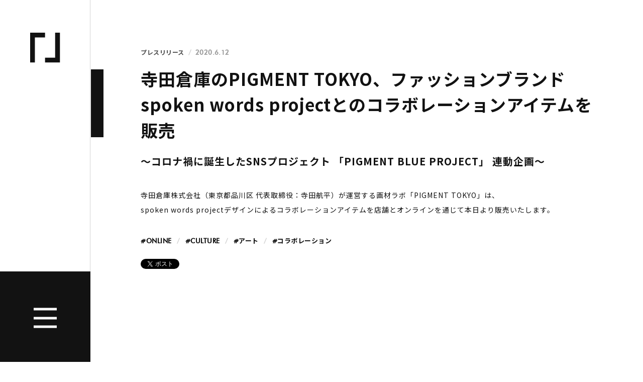

--- FILE ---
content_type: text/html; charset=UTF-8
request_url: https://www.terrada.co.jp/ja/news/9135/
body_size: 52293
content:
<!DOCTYPE html>
<html lang="ja">
<head prefix="og: http://ogp.me/ns# article: http://ogp.me/ns/article#">
    






<meta charset="utf-8">
<meta http-equiv="X-UA-Compatible" content="IE=edge">
<meta name="format-detection" content="telephone=no">
<meta name="viewport" content="width=device-width">



    
<title>寺田倉庫のPIGMENT TOKYO、ファッションブランドspoken words projectとのコラボレーションアイテムを販売 | NEWS | 寺田倉庫 Warehouse TERRADA</title>

<meta name="description" content="寺田倉庫のPIGMENT TOKYO、ファッションブランドspoken words projectとのコラボレーションアイテムを販売">

<meta property="og:title" content="寺田倉庫のPIGMENT TOKYO、ファッションブランドspoken words projectとのコラボレーションアイテムを販売 | NEWS | 寺田倉庫 Warehouse TERRADA">
<meta property="og:type" content="article">
<meta property="og:url" content="https://www.terrada.co.jp/ja/news/9135/">
<meta property="og:image" content="https://www.terrada.co.jp/ja/wp-content/uploads/sites/2/2018/11/terrada_co.png">
<meta property="og:site_name" content="寺田倉庫 Warehouse TERRADA">
<meta property="og:description" content="寺田倉庫のPIGMENT TOKYO、ファッションブランドspoken words projectとのコラボレーションアイテムを販売">
<meta property="og:locale" content="ja_JP">

    <link rel="shortcut icon" href="https://www.terrada.co.jp/ja/wp-content/uploads/sites/2/2018/11/favicon.ico">

<meta name="twitter:card" content="summary_large_image">
<meta name="twitter:site" content="@WTerrada">
<link href="https://fonts.googleapis.com/css?family=IBM+Plex+Sans:400,500,700|Noto+Sans+JP:400,500,700,900" rel="stylesheet">
<script>
  var userAgent = window.navigator.userAgent.toLowerCase();
  if(userAgent.match(/(msie|MSIE)/) || userAgent.match(/(T|t)rident/)) {
    var setIeCss = document.createElement('link'); setIeCss.rel = 'stylesheet'; setIeCss.href = 'https://www.terrada.co.jp/ja/wp-content/themes/terrada_20210921/assets/common/css/ie-fonts.css'; document.head.appendChild(setIeCss);
  }
</script>
<link rel="stylesheet" href="https://www.terrada.co.jp/ja/wp-content/themes/terrada_20210921/assets/common/css/style.css?2018122101">
<link rel="stylesheet" href="https://www.terrada.co.jp/ja/wp-content/themes/terrada_20210921/assets/common/css/add.css">
<meta name='robots' content='max-image-preview:large' />
    <script>
        var ajaxurl = 'https://www.terrada.co.jp/ja/wp-admin/admin-ajax.php';
    </script>
<link rel='stylesheet' id='sbi_styles-css' href='https://www.terrada.co.jp/ja/wp-content/plugins/instagram-feed/css/sbi-styles.min.css?ver=6.6.1' type='text/css' media='all' />
<link rel='stylesheet' id='wp-block-library-css' href='https://www.terrada.co.jp/ja/wp-includes/css/dist/block-library/style.min.css?ver=6.5.5' type='text/css' media='all' />
<style id='classic-theme-styles-inline-css' type='text/css'>
/*! This file is auto-generated */
.wp-block-button__link{color:#fff;background-color:#32373c;border-radius:9999px;box-shadow:none;text-decoration:none;padding:calc(.667em + 2px) calc(1.333em + 2px);font-size:1.125em}.wp-block-file__button{background:#32373c;color:#fff;text-decoration:none}
</style>
<style id='global-styles-inline-css' type='text/css'>
body{--wp--preset--color--black: #000000;--wp--preset--color--cyan-bluish-gray: #abb8c3;--wp--preset--color--white: #ffffff;--wp--preset--color--pale-pink: #f78da7;--wp--preset--color--vivid-red: #cf2e2e;--wp--preset--color--luminous-vivid-orange: #ff6900;--wp--preset--color--luminous-vivid-amber: #fcb900;--wp--preset--color--light-green-cyan: #7bdcb5;--wp--preset--color--vivid-green-cyan: #00d084;--wp--preset--color--pale-cyan-blue: #8ed1fc;--wp--preset--color--vivid-cyan-blue: #0693e3;--wp--preset--color--vivid-purple: #9b51e0;--wp--preset--gradient--vivid-cyan-blue-to-vivid-purple: linear-gradient(135deg,rgba(6,147,227,1) 0%,rgb(155,81,224) 100%);--wp--preset--gradient--light-green-cyan-to-vivid-green-cyan: linear-gradient(135deg,rgb(122,220,180) 0%,rgb(0,208,130) 100%);--wp--preset--gradient--luminous-vivid-amber-to-luminous-vivid-orange: linear-gradient(135deg,rgba(252,185,0,1) 0%,rgba(255,105,0,1) 100%);--wp--preset--gradient--luminous-vivid-orange-to-vivid-red: linear-gradient(135deg,rgba(255,105,0,1) 0%,rgb(207,46,46) 100%);--wp--preset--gradient--very-light-gray-to-cyan-bluish-gray: linear-gradient(135deg,rgb(238,238,238) 0%,rgb(169,184,195) 100%);--wp--preset--gradient--cool-to-warm-spectrum: linear-gradient(135deg,rgb(74,234,220) 0%,rgb(151,120,209) 20%,rgb(207,42,186) 40%,rgb(238,44,130) 60%,rgb(251,105,98) 80%,rgb(254,248,76) 100%);--wp--preset--gradient--blush-light-purple: linear-gradient(135deg,rgb(255,206,236) 0%,rgb(152,150,240) 100%);--wp--preset--gradient--blush-bordeaux: linear-gradient(135deg,rgb(254,205,165) 0%,rgb(254,45,45) 50%,rgb(107,0,62) 100%);--wp--preset--gradient--luminous-dusk: linear-gradient(135deg,rgb(255,203,112) 0%,rgb(199,81,192) 50%,rgb(65,88,208) 100%);--wp--preset--gradient--pale-ocean: linear-gradient(135deg,rgb(255,245,203) 0%,rgb(182,227,212) 50%,rgb(51,167,181) 100%);--wp--preset--gradient--electric-grass: linear-gradient(135deg,rgb(202,248,128) 0%,rgb(113,206,126) 100%);--wp--preset--gradient--midnight: linear-gradient(135deg,rgb(2,3,129) 0%,rgb(40,116,252) 100%);--wp--preset--font-size--small: 13px;--wp--preset--font-size--medium: 20px;--wp--preset--font-size--large: 36px;--wp--preset--font-size--x-large: 42px;--wp--preset--spacing--20: 0.44rem;--wp--preset--spacing--30: 0.67rem;--wp--preset--spacing--40: 1rem;--wp--preset--spacing--50: 1.5rem;--wp--preset--spacing--60: 2.25rem;--wp--preset--spacing--70: 3.38rem;--wp--preset--spacing--80: 5.06rem;--wp--preset--shadow--natural: 6px 6px 9px rgba(0, 0, 0, 0.2);--wp--preset--shadow--deep: 12px 12px 50px rgba(0, 0, 0, 0.4);--wp--preset--shadow--sharp: 6px 6px 0px rgba(0, 0, 0, 0.2);--wp--preset--shadow--outlined: 6px 6px 0px -3px rgba(255, 255, 255, 1), 6px 6px rgba(0, 0, 0, 1);--wp--preset--shadow--crisp: 6px 6px 0px rgba(0, 0, 0, 1);}:where(.is-layout-flex){gap: 0.5em;}:where(.is-layout-grid){gap: 0.5em;}body .is-layout-flex{display: flex;}body .is-layout-flex{flex-wrap: wrap;align-items: center;}body .is-layout-flex > *{margin: 0;}body .is-layout-grid{display: grid;}body .is-layout-grid > *{margin: 0;}:where(.wp-block-columns.is-layout-flex){gap: 2em;}:where(.wp-block-columns.is-layout-grid){gap: 2em;}:where(.wp-block-post-template.is-layout-flex){gap: 1.25em;}:where(.wp-block-post-template.is-layout-grid){gap: 1.25em;}.has-black-color{color: var(--wp--preset--color--black) !important;}.has-cyan-bluish-gray-color{color: var(--wp--preset--color--cyan-bluish-gray) !important;}.has-white-color{color: var(--wp--preset--color--white) !important;}.has-pale-pink-color{color: var(--wp--preset--color--pale-pink) !important;}.has-vivid-red-color{color: var(--wp--preset--color--vivid-red) !important;}.has-luminous-vivid-orange-color{color: var(--wp--preset--color--luminous-vivid-orange) !important;}.has-luminous-vivid-amber-color{color: var(--wp--preset--color--luminous-vivid-amber) !important;}.has-light-green-cyan-color{color: var(--wp--preset--color--light-green-cyan) !important;}.has-vivid-green-cyan-color{color: var(--wp--preset--color--vivid-green-cyan) !important;}.has-pale-cyan-blue-color{color: var(--wp--preset--color--pale-cyan-blue) !important;}.has-vivid-cyan-blue-color{color: var(--wp--preset--color--vivid-cyan-blue) !important;}.has-vivid-purple-color{color: var(--wp--preset--color--vivid-purple) !important;}.has-black-background-color{background-color: var(--wp--preset--color--black) !important;}.has-cyan-bluish-gray-background-color{background-color: var(--wp--preset--color--cyan-bluish-gray) !important;}.has-white-background-color{background-color: var(--wp--preset--color--white) !important;}.has-pale-pink-background-color{background-color: var(--wp--preset--color--pale-pink) !important;}.has-vivid-red-background-color{background-color: var(--wp--preset--color--vivid-red) !important;}.has-luminous-vivid-orange-background-color{background-color: var(--wp--preset--color--luminous-vivid-orange) !important;}.has-luminous-vivid-amber-background-color{background-color: var(--wp--preset--color--luminous-vivid-amber) !important;}.has-light-green-cyan-background-color{background-color: var(--wp--preset--color--light-green-cyan) !important;}.has-vivid-green-cyan-background-color{background-color: var(--wp--preset--color--vivid-green-cyan) !important;}.has-pale-cyan-blue-background-color{background-color: var(--wp--preset--color--pale-cyan-blue) !important;}.has-vivid-cyan-blue-background-color{background-color: var(--wp--preset--color--vivid-cyan-blue) !important;}.has-vivid-purple-background-color{background-color: var(--wp--preset--color--vivid-purple) !important;}.has-black-border-color{border-color: var(--wp--preset--color--black) !important;}.has-cyan-bluish-gray-border-color{border-color: var(--wp--preset--color--cyan-bluish-gray) !important;}.has-white-border-color{border-color: var(--wp--preset--color--white) !important;}.has-pale-pink-border-color{border-color: var(--wp--preset--color--pale-pink) !important;}.has-vivid-red-border-color{border-color: var(--wp--preset--color--vivid-red) !important;}.has-luminous-vivid-orange-border-color{border-color: var(--wp--preset--color--luminous-vivid-orange) !important;}.has-luminous-vivid-amber-border-color{border-color: var(--wp--preset--color--luminous-vivid-amber) !important;}.has-light-green-cyan-border-color{border-color: var(--wp--preset--color--light-green-cyan) !important;}.has-vivid-green-cyan-border-color{border-color: var(--wp--preset--color--vivid-green-cyan) !important;}.has-pale-cyan-blue-border-color{border-color: var(--wp--preset--color--pale-cyan-blue) !important;}.has-vivid-cyan-blue-border-color{border-color: var(--wp--preset--color--vivid-cyan-blue) !important;}.has-vivid-purple-border-color{border-color: var(--wp--preset--color--vivid-purple) !important;}.has-vivid-cyan-blue-to-vivid-purple-gradient-background{background: var(--wp--preset--gradient--vivid-cyan-blue-to-vivid-purple) !important;}.has-light-green-cyan-to-vivid-green-cyan-gradient-background{background: var(--wp--preset--gradient--light-green-cyan-to-vivid-green-cyan) !important;}.has-luminous-vivid-amber-to-luminous-vivid-orange-gradient-background{background: var(--wp--preset--gradient--luminous-vivid-amber-to-luminous-vivid-orange) !important;}.has-luminous-vivid-orange-to-vivid-red-gradient-background{background: var(--wp--preset--gradient--luminous-vivid-orange-to-vivid-red) !important;}.has-very-light-gray-to-cyan-bluish-gray-gradient-background{background: var(--wp--preset--gradient--very-light-gray-to-cyan-bluish-gray) !important;}.has-cool-to-warm-spectrum-gradient-background{background: var(--wp--preset--gradient--cool-to-warm-spectrum) !important;}.has-blush-light-purple-gradient-background{background: var(--wp--preset--gradient--blush-light-purple) !important;}.has-blush-bordeaux-gradient-background{background: var(--wp--preset--gradient--blush-bordeaux) !important;}.has-luminous-dusk-gradient-background{background: var(--wp--preset--gradient--luminous-dusk) !important;}.has-pale-ocean-gradient-background{background: var(--wp--preset--gradient--pale-ocean) !important;}.has-electric-grass-gradient-background{background: var(--wp--preset--gradient--electric-grass) !important;}.has-midnight-gradient-background{background: var(--wp--preset--gradient--midnight) !important;}.has-small-font-size{font-size: var(--wp--preset--font-size--small) !important;}.has-medium-font-size{font-size: var(--wp--preset--font-size--medium) !important;}.has-large-font-size{font-size: var(--wp--preset--font-size--large) !important;}.has-x-large-font-size{font-size: var(--wp--preset--font-size--x-large) !important;}
.wp-block-navigation a:where(:not(.wp-element-button)){color: inherit;}
:where(.wp-block-post-template.is-layout-flex){gap: 1.25em;}:where(.wp-block-post-template.is-layout-grid){gap: 1.25em;}
:where(.wp-block-columns.is-layout-flex){gap: 2em;}:where(.wp-block-columns.is-layout-grid){gap: 2em;}
.wp-block-pullquote{font-size: 1.5em;line-height: 1.6;}
</style>
<link rel="canonical" href="https://www.terrada.co.jp/ja/news/9135/" />
<link rel='shortlink' href='https://www.terrada.co.jp/ja/?p=9135' />
<link rel="alternate" hreflang="x-default" href="https://www.terrada.co.jp/ja/news/9135/" title="JA" />


    <!-- Google Tag Manager -->
<script>(function(w,d,s,l,i){w[l]=w[l]||[];w[l].push({'gtm.start':
new Date().getTime(),event:'gtm.js'});var f=d.getElementsByTagName(s)[0],
j=d.createElement(s),dl=l!='dataLayer'?'&l='+l:'';j.async=true;j.src=
'https://www.googletagmanager.com/gtm.js?id='+i+dl;f.parentNode.insertBefore(j,f);
})(window,document,'script','dataLayer','GTM-TVPG9W3');</script>
<!-- End Google Tag Manager -->
</head>
<body>
<!-- Google Tag Manager (noscript) -->
<noscript><iframe src="https://www.googletagmanager.com/ns.html?id=GTM-TVPG9W3"
height="0" width="0" style="display:none;visibility:hidden"></iframe></noscript>
<!-- End Google Tag Manager (noscript) -->
<div id="fb-root"></div>
<script>(function (d, s, id) {
    var js, fjs = d.getElementsByTagName(s)[0];
    if (d.getElementById(id)) return;
    js = d.createElement(s);
    js.id = id;
    js.src = 'https://connect.facebook.net/ja_JP/sdk.js#xfbml=1&version=v3.1';
    fjs.parentNode.insertBefore(js, fjs);
  }(document, 'script', 'facebook-jssdk'));</script>


<div class="wrapper" id="top">
    <header class="global-header" id="global-header">
        <p class="logo lh-1">
            <a href="https://www.terrada.co.jp/ja/" class="block posi-center hv-op">
                <img src="[data-uri]" data-src="https://www.terrada.co.jp/ja/wp-content/themes/terrada_20210921/assets/common/img/common/logo.svg" alt="TERRADA" width="60" height="60" class="lazyload logo-img pc-mode-header">
                <img src="[data-uri]" data-src="https://www.terrada.co.jp/ja/wp-content/themes/terrada_20210921/assets/common/img/common/logo-w.svg" alt="TERRADA" width="40" height="40" class="lazyload logo-img sp-mode-header">
            </a>
        </p>

        
        <!--
			<ul class="header-link-list f-futura fw-b pc-mode-header">
				<li><a href="/ja/company/" class="hv-op">PHILOSOPHY</a></li><li><a href="/ja/company/#company-profile" class="hv-op">COMPANY PROFILE</a></li><li class="current"><a href="/ja/news/" class="hv-op">NEWS</a></li><li><a href="/ja/service/" class="hv-op">SERVICE</a></li>			</ul>
			-->

        <div class="menu-btn lh-1 bg-black" id="menu-btn">
            <div class="menu-hv-wrap">
                <p class="logo lh-1 pc-mode-header">
                    <a href="https://www.terrada.co.jp/ja/" class="block posi-center hv-op"><img src="[data-uri]" data-src="https://www.terrada.co.jp/ja/wp-content/themes/terrada_20210921/assets/common/img/common/logo-w.svg" alt="TERRADA" width="60" class="lazyload logo-img"></a>
                </p>

            </div>
            <div class="bar-wrap posi-center">
                <span class="bar-box show">
                    <span class="bar bar01"></span>
                    <span class="bar bar02"></span>
                    <span class="bar bar03"></span>
                </span>
                <span class="bar-box close posi-center">
                    <span class="close-bar close-bar01"></span>
                    <span class="close-bar close-bar02"></span>
                </span>
            </div>
        </div>
    </header>

    <nav class="global-nav" id="global-nav">
        <div class="nav-inner" id="nav-inner">
            <div class="table-style">
                <div class="table-cell va-mid">
                    <div class="link-inner">
                        <div class="container">
                            <div class="container__wrap">
                                <div class="container__item">
                                    <div class="main-link -large">
                                        <div class="i-block color-white">
                                            <a href="/ja/service/" class="hv-op i-block color-white">
                                                <span class="block of-hid posi-r slide-up-menu-anime-wrap slide-up-menu-anime-wrap-sp">
                                                    <span class="block">サービス</span>
                                                </span>
                                            </a>
                                        </div>
                                    </div>
                                    <div class="main-link -small">
                                        <a href="/ja/service/art/" class="hv-op i-block color-white">
                                            <span class="block of-hid posi-r slide-up-menu-anime-wrap slide-up-menu-anime-wrap-sp">
                                                <span class="block">ART</span>
                                            </span>
                                        </a>
                                    </div>
                                    <div class="main-link -small">
                                        <a href="/ja/service/wine/" class="hv-op i-block color-white">
                                            <span class="block of-hid posi-r slide-up-menu-anime-wrap slide-up-menu-anime-wrap-sp">
                                                <span class="block">WINE</span>
                                            </span>
                                        </a>
                                    </div>
                                    <div class="main-link -small">
                                        <a href="/ja/service/trunkroom/" class="hv-op i-block color-white">
                                            <span class="block of-hid posi-r slide-up-menu-anime-wrap slide-up-menu-anime-wrap-sp">
                                                <span class="block">TRUNKROOM</span>
                                            </span>
                                        </a>
                                    </div>
                                    <div class="main-link -small">
                                        <a href="/ja/service/minikura/minikura/" class="hv-op i-block color-white">
                                            <span class="block of-hid posi-r slide-up-menu-anime-wrap slide-up-menu-anime-wrap-sp">
                                                <span class="block">MINIKURA</span>
                                            </span>
                                        </a>
                                    </div>
                                    <div class="main-link -small">
                                        <a href="/ja/service/data-storage/" class="hv-op i-block color-white">
                                            <span class="block of-hid posi-r slide-up-menu-anime-wrap slide-up-menu-anime-wrap-sp">
                                                <span class="block">DATA STORAGE</span>
                                            </span>
                                        </a>
                                    </div>
                                    <div class="main-link -small">
                                        <a href="/ja/service/event-space/" class="hv-op i-block color-white">
                                            <span class="block of-hid posi-r slide-up-menu-anime-wrap slide-up-menu-anime-wrap-sp">
                                                <span class="block">EVENT SPACE</span>
                                            </span>
                                        </a>
                                    </div>
                                    <div class="main-link -small">
                                        <a href="/ja/service/real-estate/" class="hv-op i-block color-white">
                                            <span class="block of-hid posi-r slide-up-menu-anime-wrap slide-up-menu-anime-wrap-sp">
                                                <span class="block">REAL ESTATE</span>
                                            </span>
                                        </a>
                                    </div>
                                    <div class="main-link -small">
                                        <a href="/ja/service/" class="hv-op i-block color-white">
                                        <span class="block of-hid posi-r slide-up-menu-anime-wrap slide-up-menu-anime-wrap-sp">
                                            <span class="block">ALL</span>
                                        </span>
                                        </a>
                                    </div>
                                </div>

                                <div class="container__inner">
                                    <div class="container__item">
                                        <div class="main-link -large">
                                            <a href="/ja/news/" class="hv-op i-block color-white">
                                            <span class="block of-hid posi-r slide-up-menu-anime-wrap slide-up-menu-anime-wrap-sp">
                                                <span class="block">ニュース</span>
                                            </span>
                                            </a>
                                        </div>
                                        <div class="main-link -large">
                                            <a href="/ja/company/#company-profile" class="hv-op i-block color-white">
                                            <span class="block of-hid posi-r slide-up-menu-anime-wrap slide-up-menu-anime-wrap-sp">
                                                <span class="block">会社概要</span>
                                            </span>
                                            </a>
                                        </div>
                                        <div class="main-link -large">
                                            <a href="/recruit/" class="hv-op i-block color-white" target="_blank" rel="noopener noreferrer">
                                            <span class="block of-hid posi-r slide-up-menu-anime-wrap slide-up-menu-anime-wrap-sp">
                                                <span class="block">採用情報</span>
                                            </span>
                                            </a>
                                        </div>
                                    </div>

                                    <div class="container__item tennoz-art-portal__banner pc-mode">
                                        <a href="https://warehouseofart.org/" class="hv-op i-block" target="_blank" rel="noopener noreferrer">
                                            <span class="block of-hid posi-r slide-up-menu-anime-wrap slide-up-menu-anime-wrap-sp">
                                                <span class="block">
                                                    <img src="https://www.terrada.co.jp/ja/wp-content/themes/terrada_20210921/assets/common/img/common/terrada-art-portal_pc.jpg" alt="天王洲のアート、イベント情報はこちらから TENNOZ ART PORTAL warefouseofart.org">
                                                </span>
                                            </span>
                                        </a>
                                    </div>
                                </div>
                            </div>

                            <div class="container__other">
                                <div class="other-link of-hid posi-r slide-up-menu-anime-wrap slide-up-menu-anime-wrap-sp">
                                    <div>
                                        <div class="page-link__wrap">
                                            <div>
                                                <a href="/ja/contact/" class="hv-op color-white page-link">CONTACT</a>
                                            </div>
                                            <div>
                                                <a href="https://pressroom.terrada.co.jp/pressroom_home" class="hv-op color-white page-link" target="_blank" rel="noopener noreferrer">PRESS ROOM</a>
                                            </div>
                                        </div>
                                        <div class="sns-link__wrap">
                                            <a href="https://www.facebook.com/terrada.official" class="hv-op color-white sns-link" target="_blank" rel="noopener noreferrer">
                                                <img src="https://www.terrada.co.jp/ja/wp-content/themes/terrada_20210921/assets/common/img/common/facebook.svg" alt="facebook">
                                            </a>
                                            <a href="https://www.instagram.com/warehouse_terrada/" class="hv-op color-white sns-link" target="_blank" rel="noopener noreferrer">
                                                <img src="https://www.terrada.co.jp/ja/wp-content/themes/terrada_20210921/assets/common/img/common/instagram.svg" alt="instagram">
                                            </a>
                                        </div>
                                    </div>
                                </div>

                                <div class="lang-link of-hid posi-r slide-up-menu-anime-wrap slide-up-menu-anime-wrap-sp">
                                    <div>
                                        <ul class="f-futura">
                                            <li class="current"><a href="/ja/" class="hv-op">JP</a></li>
                                            <li><a href="/en/" class="hv-op">EN</a></li>
                                        </ul>
                                    </div>
                                </div>

                                                                <div class="hidden" id="hidden-lang-link"><a href="https://www.terrada.co.jp/en/" title="EN">EN</a><a href="https://www.terrada.co.jp/ja/news/9135/" title="JA" class="current_language">JA</a></div>
                            </div>
                        </div>
                    </div>
                    <a href="https://warehouseofart.org/" class="hv-op i-block tennoz-art-portal__banner sp-mode">
                        <img src="https://www.terrada.co.jp/ja/wp-content/themes/terrada_20210921/assets/common/img/common/terrada-art-portal_sp.jpg" alt="天王洲のアート、イベント情報はこちらから TENNOZ ART PORTAL warefouseofart.org">
                    </a>
                </div>
            </div>
        </div>
    </nav>
	<main class="contents" id="contents">
		<section class="single-main-area animate anime-elm">
			<div class="ct-inner ct-side-space-sp-40">
				<div class="single-info fw-b f-futura color-black03">
											<p class="single-info-cat single-info-text"><a href="https://www.terrada.co.jp/ja/news/?news_cat=press_release" class="hv-op">プレスリリース</a></p>
										<p class="single-info-date single-info-text f-futura color-gray">2020.6.12</p>
				</div>
				<h1 class="single-page-ttl fw-m">寺田倉庫のPIGMENT TOKYO、ファッションブランドspoken words projectとのコラボレーションアイテムを販売</h1>
				
									<p class="single-page-catch fw-m">～コロナ禍に誕生したSNSプロジェクト 「PIGMENT BLUE PROJECT」 連動企画～</p>
																	<p class="single-page-lead">寺田倉庫株式会社（東京都品川区 代表取締役：寺田航平）が運営する画材ラボ「PIGMENT TOKYO」は、<br />
spoken words projectデザインによるコラボレーションアイテムを店舗とオンラインを通じて本日より販売いたします。<br />
</p>
													<ul class="single-tag-list f-futura fw-b">
						<!--marsfinderoff: index-->
																				<li><a href="https://www.terrada.co.jp/ja/news/?news_tag=online" class="hv-op">#ONLINE</a></li>
																				<li><a href="https://www.terrada.co.jp/ja/news/?news_tag=culture" class="hv-op">#CULTURE</a></li>
																				<li><a href="https://www.terrada.co.jp/ja/news/?news_tag=%e3%82%a2%e3%83%bc%e3%83%88" class="hv-op">#アート</a></li>
																				<li><a href="https://www.terrada.co.jp/ja/news/?news_tag=%e3%82%b3%e3%83%a9%e3%83%9c%e3%83%ac%e3%83%bc%e3%82%b7%e3%83%a7%e3%83%b3" class="hv-op">#コラボレーション</a></li>
												<!--marsfinderon: index-->
					</ul>
								
				<ul class="sns-btn-list">
	<li>
		<a href="https://twitter.com/share?ref_src=twsrc%5Etfw" class="twitter-share-button" data-show-count="false">Tweet</a><script async src="https://platform.twitter.com/widgets.js"></script>
	</li>
	<li>
		<div class="fb-like" data-href="https://www.terrada.co.jp/ja/news/9135/" data-layout="button" data-action="like" data-size="small" data-show-faces="false" data-share="false"></div>
	</li>
	<li>
		<div class="fb-share-button" data-href="https://www.terrada.co.jp/ja/news/9135/" data-layout="button" data-size="small" data-mobile-iframe="true"><a target="_blank" href="https://www.facebook.com/sharer/sharer.php?u=https%3A%2F%2Fdevelopers.facebook.com%2Fdocs%2Fplugins%2F&amp;src=sdkpreparse" class="fb-xfbml-parse-ignore">シェア</a></div>
	</li>
	<li>
		<a href="http://b.hatena.ne.jp/entry/" class="hatena-bookmark-button" data-hatena-bookmark-layout="basic-label-counter" data-hatena-bookmark-lang="ja" title="このエントリーをはてなブックマークに追加"><img src="https://b.st-hatena.com/images/entry-button/button-only@2x.png" alt="このエントリーをはてなブックマークに追加" width="20" height="20" style="border: none;" /></a><script src="https://b.st-hatena.com/js/bookmark_button.js" async="async"></script>
	</li>
</ul>			</div>
		</section>
		
												
														<div class="post-set-area animate anime-elm">
																<div class="post-set text-set">
			<div class="ct-inner wysiwyg">
				<p>PIGMENT TOKYOのショップコート（ユニフォーム）をデザインするspoken words projectは、デザイナー・飛田正浩氏が主宰するファッションブランドで、手作業を活かした染めやプリントを施した服づくりに定評があります。色彩豊かな「画材」をイメージしたオリジナルのデニム生地は、丁寧な手捺染の技法を用いることで1点毎に異なる風合いが特長で、国内外のお客様より購入に関するお問い合わせを数多くいただいております。</p>
<p>これまでは、量産が難しいという理由により商品化には至っておりませんでしたが、アートを愛する全ての人と豊かな時間を分かち合い、世界を癒す「PIGMENT BLUE PROJECT」の始動に伴い、飛田氏のお力添えのもと、同素材を用いたアイテムの販売が決定いたしました。男女ともに楽しめるユニセックスなデザインは、トートバッグ、サコッシュ、筆巻、エプロンの全4種類。いずれも絵画制作時に留まらず、日常においても活躍する機能性の高いアイテムとなっております。<br />
詳細は、<a href="https://pigment.tokyo/ja/campaign/campaign_200522/?set_language=ja">https://pigment.tokyo/ja/campaign/campaign_200522/?set_language=ja</a>をご覧ください。</p>
			</div>
		</div>
		
	
															<div class="post-set col-set">
		<div class="ct-inner ct-side-space-0-sp-10">
			<div class="col-set-list col1">
															<div class="list-elm wysiwyg">
																								<p class="col-visual txt-c"><img src="[data-uri]" data-src="https://www.terrada.co.jp/ja/wp-content/uploads/sites/2/2020/06/ce1254497f0ad44b523564e7969b86c9-900x612.jpg" alt="" class="lazyload"></p>
																																											
													</div>
													</div>
			</div>
		</div>
		
	
	
																	<div class="post-set ttl-set ttl-set-h4">
			<div class="ct-inner wysiwyg">
				<h4>【アイテムについて】</h4>			</div>
		</div>
		
	
															<div class="post-set col-set">
		<div class="ct-inner ct-side-space-0-sp-10">
			<div class="col-set-list col1">
															<div class="list-elm wysiwyg">
																								<p class="col-visual txt-c"><img src="[data-uri]" data-src="https://www.terrada.co.jp/ja/wp-content/uploads/sites/2/2020/06/20200611pigment4items-900x900.jpg" alt="" class="lazyload"></p>
																																											
													</div>
													</div>
			</div>
		</div>
		
	
	
																<div class="post-set text-set">
			<div class="ct-inner wysiwyg">
				<p>左上）トートバッグ　（サイズ：H：38cm W：46cm マチ：15cm*1）価格　 9,800円（税抜）<br />
右上）サコッシュ　　（サイズ：H：22cm W：29cm マチなし*1） 　 価格　 5,800円（税抜）<br />
左下）筆巻　 　　　   （サイズ：H：32cm W：34ｃｍ*2）　　　　    価格　10,800円（税抜）<br />
右下）エプロン　　　（サイズ：H：90cm W：54cm*1）　　　　　   価格　15,800円（税抜）<br />
*1 紐、ストラップはサイズに含まれません。<br />
*2 筆巻は開いた状態のサイズです。絵画用筆の保管以外にも、化粧筆、文具等を収納するポーチとしても使用可能です。<br />
プリントの表情は1点1点異なります。</p>
			</div>
		</div>
		
	
																	<div class="post-set ttl-set ttl-set-h4">
			<div class="ct-inner wysiwyg">
				<h4>spoken words project代表・飛田正浩氏のコメント</h4>			</div>
		</div>
		
	
																<div class="post-set text-set">
			<div class="ct-inner wysiwyg">
				<p>今回の商品を考える前にまず、PIGMENT TOKYOスタッフのためのショップコートのデザイン及び制作の依頼がありました。依頼をいただいてわたくしどもが提案したコンセプトが「石と水」。PIGMENTが扱う絵の具のイメージから、石と水を表裏に表現したリバーシブルのショップコートを提案し制作しました。今回の商品のテキスタイルはその時の「石」のイメージです。そもそもこのテキスタイルは「spokenデニム」と呼ぶわたくしどものアトリエのオリジナルテキスタイルです。先染め糸の織り地で作られる本来のデニムとの違いは、織り上がった真っ白なデニム生地にプリントでそのデニム感を表現するといった行程です。白い生地に藍色をプリントして洗いにかける、またその上にプリントを重ねて再度洗いをかける。これを数回繰り返し、仕上げの手洗いでその表情を整えます。洗いにかけて出来る表情は、そのドライ感や摩擦感から「石」のイメージを想起させると考えました。そもそもこの生地はその生産に多くの手間がかかる故、量産には適さないと考え、しまっておいた生地です。PIGMENTのショップを初めて訪れた時の感動が、その手間を惜しみなく発揮させる気持ちを誘発させました。</p>
			</div>
		</div>
		
	
																	<div class="post-set ttl-set ttl-set-h4">
			<div class="ct-inner wysiwyg">
				<h4>【PIGMENT TOKYOについて】</h4>			</div>
		</div>
		
	
																<div class="post-set text-set">
			<div class="ct-inner wysiwyg">
				<p>PIGMENT TOKYOは、絵具の材料となる顔料や膠、絵を描くための筆や刷毛といった”画材”と、そこから生み出される”色と表情”に特化した研究所であると同時に、アカデミー、ミュージアム、ショップの側面を持つ複合クリエイティブ機関。4,500色に及ぶ顔料をはじめ、200を超える古墨、50種類の膠など古今東西の希少かつ良質な画材を取り揃え、「画材」と、それらの「用法」、そして両者の組み合わせによって生み出される「表情」について独自のアプローチで研究・教育・普及活動を行う。<br />
URL: <a href="https://pigment.tokyo">https://pigment.tokyo</a></p>
			</div>
		</div>
		
	
																	<div class="post-set ttl-set ttl-set-h4">
			<div class="ct-inner wysiwyg">
				<h4>【PIGMENT BLUE PROJECTについて】</h4>			</div>
		</div>
		
	
																<div class="post-set text-set">
			<div class="ct-inner wysiwyg">
				<p>2020年春に開始したPIGMENT TOKYO発信のSNSプロジェクト。青をテーマにした作品（絵画・写真）にハッシュタグ「#PIGMENTBLUEPROJECT」を付けてInstagramで投稿してもらうことで、コロナ禍においてアートを愛する全ての人と豊かな時間を分かち合い、世界を癒せるよう願いを込めて企画しました。6月11日現在、世界中から418点の作品が投稿されています。</p>
			</div>
		</div>
		
	
																	<div class="post-set ttl-set ttl-set-h4">
			<div class="ct-inner wysiwyg">
				<h4>【spoken words projectについて】</h4>			</div>
		</div>
		
	
																<div class="post-set text-set">
			<div class="ct-inner wysiwyg">
				<p>飛田正浩が主宰するファッションブランド。1998年東京コレクションに初参加。<br />
手作業を活かした染めやプリントを施した服づくりを行い、PUMAなど他ブランドとのコラボレーションや、芸術祭参加などその表現領域は多岐にわたりアパレルブランドの枠を越えて活躍中。<br />
URL: <a href="http://spokenwordsproject.com/">http://spokenwordsproject.com</a></p>
			</div>
		</div>
		
	
											</div>
										
		
		
		
				
			<div class="post-set-area animate anime-elm">
									<div class="post-set col2-text-set">
						<div class="ct-inner">
																								<dl class="col2-text-box table-style-pc bs-b">
																					<dt class="col2-text-box-ttl table-cell-pc va-top bs-b fw-b">寺田倉庫</dt>
																															<dd class="col2-text-text wysiwyg table-cell-pc va-top bs-b">
												<p>社　名：寺田倉庫株式会社（Warehouse TERRADA）<br />
代表者：代表取締役社長 寺田航平<br />
所在地：〒140-0002 東京都品川区東品川2-6-10<br />
設    立：1950年10月<br />
U  R  L：<a href="http://www.terrada.co.jp/" target="_blank" rel="nofollow noopener">https://www.terrada.co.jp</a></p>
											</dd>
																			</dl>
																																<dl class="col2-text-box table-style-pc bs-b">
																					<dt class="col2-text-box-ttl table-cell-pc va-top bs-b fw-b">PIGMENT TOKYOに関するお問い合わせ</dt>
																															<dd class="col2-text-text wysiwyg table-cell-pc va-top bs-b">
												<p>寺田倉庫 スペースコンテンツグループ PIGMENTチーム<br />
E-MAIL： <a href="mailto:pigment@terrada.co.jp">pigment@terrada.co.jp</a></p>
											</dd>
																			</dl>
																					</div>
					</div>
							</div>
					
				
		<div class="post-set-area animate anime-elm">
			<div class="ct-inner">
									<h2 class="relation-link-ttl fw-b">
						<span class="block main-text f-futura lh-1">ABOUT SERVICE</span>
						<small class="block sub-text">この記事で紹介したサービス</small>
					</h2>
					<div class="relation-link-list">
																					<div class="list-elm bg-gray02">
																		<a href="https://pigment.tokyo/ja/about" class="hv-scale block posi-r ct-set-icon-box">
																					<div class="of-hid img">
												<div class="posi-full scale-elm bg-style lazyload" data-bg="https://www.terrada.co.jp/ja/wp-content/uploads/sites/2/2021/09/list_pigment.jpg"></div>
											</div>
																				
										<div class="table-style">
											<div class="table-cell va-mid text-box hv-op">
																									<h3 class="ttl f-futura fw-b"><span class="ct-set-icon-elm">PIGMENT TOKYO</span></h3>
																																					<p class="text">「今」を創る伝統画材ラボ</p>
																								
																									<ul class="single-tag-list f-futura fw-b">
														<!--marsfinderoff: index-->
																																												<li>#CULTURE</li>
																																												<li>#ワークショップ</li>
																																												<li>#アートサポート</li>
																																												<li>#エリア開発</li>
																												<!--marsfinderon: index-->
													</ul>
																							</div>
										</div>
									</a>
								</div>
																												<div class="list-elm bg-gray02">
																		<a href="https://pigment.tokyo/about?set_language=ja" class="hv-scale block posi-r ct-set-icon-box">
																					<div class="of-hid img">
												<div class="posi-full scale-elm bg-style lazyload" data-bg="https://www.terrada.co.jp/ja/wp-content/uploads/sites/2/2018/10/dummy33.jpg"></div>
											</div>
																				
										<div class="table-style">
											<div class="table-cell va-mid text-box hv-op">
																									<h3 class="ttl f-futura fw-b"><span class="ct-set-icon-elm">PIGMENT ONLINE SHOP</span></h3>
																																					<p class="text">希少で良質な画材のオンラインショップ</p>
																								
																									<ul class="single-tag-list f-futura fw-b">
														<!--marsfinderoff: index-->
																																												<li>#ONLINE</li>
																																												<li>#CULTURE</li>
																																												<li>#アートサポート</li>
																												<!--marsfinderon: index-->
													</ul>
																							</div>
										</div>
									</a>
								</div>
																		</div>
								
				<ul class="sns-btn-list">
	<li>
		<a href="https://twitter.com/share?ref_src=twsrc%5Etfw" class="twitter-share-button" data-show-count="false">Tweet</a><script async src="https://platform.twitter.com/widgets.js"></script>
	</li>
	<li>
		<div class="fb-like" data-href="https://www.terrada.co.jp/ja/news/9135/" data-layout="button" data-action="like" data-size="small" data-show-faces="false" data-share="false"></div>
	</li>
	<li>
		<div class="fb-share-button" data-href="https://www.terrada.co.jp/ja/news/9135/" data-layout="button" data-size="small" data-mobile-iframe="true"><a target="_blank" href="https://www.facebook.com/sharer/sharer.php?u=https%3A%2F%2Fdevelopers.facebook.com%2Fdocs%2Fplugins%2F&amp;src=sdkpreparse" class="fb-xfbml-parse-ignore">シェア</a></div>
	</li>
	<li>
		<a href="http://b.hatena.ne.jp/entry/" class="hatena-bookmark-button" data-hatena-bookmark-layout="basic-label-counter" data-hatena-bookmark-lang="ja" title="このエントリーをはてなブックマークに追加"><img src="https://b.st-hatena.com/images/entry-button/button-only@2x.png" alt="このエントリーをはてなブックマークに追加" width="20" height="20" style="border: none;" /></a><script src="https://b.st-hatena.com/js/bookmark_button.js" async="async"></script>
	</li>
</ul>			</div>
		</div>

		
		
									<section class="bg-gray">
					<div class="other-news-ttl-box">
						<h2 class="other-news-ttl txt-c fw-b">
							<span class="main-text block f-futura">OTHER NEWS</span>
							<small class="sub-text block">その他のニュース</small>
						</h2>
						<div class="other-news-link pc-mode lh-1">
							<a href="https://www.terrada.co.jp/ja/news/" class="block hv-op f-futura cf fw-b">
								<p class="text">VIEW ALL</p>
								<div class="icon bg-black color-white"><span class="icon-arrow-r posi-center"></span></div>
							</a>
						</div>
					</div>
					
					<div class="news-col4-list animate animate-delay-col4">
																				<div class="list-elm bg-white anime-elm">
								<a href="https://www.terrada.co.jp/ja/news/16117/" class="block hv-scale hv-bg-gray">
	
		<div class="of-hid img posi-r">
		<div class="posi-full scale-elm bg-style lazyload" data-bg="https://www.terrada.co.jp/ja/wp-content/uploads/sites/2/2026/01/KV.TJ1_8725-548x365.jpg"></div>
	</div>

	<div class="text-box set-icon hv-op">
		<div class="single-info fw-b f-futura">
							<p class="single-info-cat single-info-text">プレスリリース</p>
						<p class="single-info-date single-info-text f-futura color-gray">2026.1.15</p>
		</div>
		<h3 class="ttl fw-m">「TERRADA ART AWARD 2025」、ファイナリストへ授与される各審査員賞が決定</h3>
	</div>
</a>							</div>
																				<div class="list-elm bg-white anime-elm">
								<a href="https://www.terrada.co.jp/ja/news/16084/" class="block hv-scale hv-bg-gray">
	
		<div class="of-hid img posi-r">
		<div class="posi-full scale-elm bg-style lazyload" data-bg="https://www.terrada.co.jp/ja/wp-content/uploads/sites/2/2025/12/albumtemp-548x548.jpg"></div>
	</div>

	<div class="text-box set-icon hv-op">
		<div class="single-info fw-b f-futura">
							<p class="single-info-cat single-info-text">プレスリリース</p>
						<p class="single-info-date single-info-text f-futura color-gray">2025.12.18</p>
		</div>
		<h3 class="ttl fw-m">WHAT MUSEUM、2026年1月18日（日）に画家・諏訪敦と神経美学者・石津智大によるトークイベントを開催</h3>
	</div>
</a>							</div>
																				<div class="list-elm bg-white anime-elm">
								<a href="https://www.terrada.co.jp/ja/news/16065/" class="block hv-scale hv-bg-gray">
	
		<div class="of-hid img posi-r">
		<div class="posi-full scale-elm bg-style lazyload" data-bg="https://www.terrada.co.jp/ja/wp-content/uploads/sites/2/2025/12/KV_sq-548x548.jpg"></div>
	</div>

	<div class="text-box set-icon hv-op">
		<div class="single-info fw-b f-futura">
							<p class="single-info-cat single-info-text">プレスリリース</p>
						<p class="single-info-date single-info-text f-futura color-gray">2025.12.12</p>
		</div>
		<h3 class="ttl fw-m">アートギャラリーカフェ「WHAT CAFE」、TERRADA ART AWARD連動展を開催</h3>
	</div>
</a>							</div>
																				<div class="list-elm bg-white anime-elm">
								<a href="https://www.terrada.co.jp/ja/news/16047/" class="block hv-scale hv-bg-gray">
	
		<div class="of-hid img posi-r">
		<div class="posi-full scale-elm bg-style lazyload" data-bg="https://www.terrada.co.jp/ja/wp-content/uploads/sites/2/2025/12/2826_GaudiCollaboBanner_1200x1200-1-548x548.jpg"></div>
	</div>

	<div class="text-box set-icon hv-op">
		<div class="single-info fw-b f-futura">
							<p class="single-info-cat single-info-text">プレスリリース</p>
						<p class="single-info-date single-info-text f-futura color-gray">2025.12.11</p>
		</div>
		<h3 class="ttl fw-m">寺田倉庫、「ガウディ没後100年公式事業 NAKED meets ガウディ展」の期間中に天王洲でガウディ建築を体感できるコラボレーションを実施</h3>
	</div>
</a>							</div>
											</div>
					<div class="sp-other-news-link sp-mode">
						<a href="https://www.terrada.co.jp/ja/news/" class="block hv-op f-futura cf fw-b">
							<div class="other-news-link posi-center lh-1">
								<p class="text">VIEW ALL</p>
								<div class="icon bg-black color-white"><span class="icon-arrow-r posi-center"></span></div>
							</div>
						</a>
					</div>
				</section>
						
		<div class="topic-pass-area bg-black02">
			<div class="table-style animate anime-elm">
				<div class="table-cell topic-pass-cell va-mid">
					<div class="topic-pass-wrap">
						<div class="trunk-1">
							<ul class="topic-pass color-gray f-futura fw-b">
								<li><a href="https://www.terrada.co.jp/ja/" class="hv-op">TOP</a></li>
								<li><a href="https://www.terrada.co.jp/ja/news/" class="hv-op">NEWS</a></li>
								<li>寺田倉庫のPIGMENT TOKYO、ファッションブランドspoken words projectとのコラボレーションアイテムを販売</li>
							</ul>
						</div>
					</div>
				</div>
				<div class="table-cell pagetop-cell va-mid smooth pc-mode fw-m-f-b">
					<a href="#top" class="block hv-op color-white txt-c pagetop f-futura">
						<p class="posi-center">PAGE TOP<span class="icon-arrow-t"></span></p>
					</a>
				</div>
			</div>
		</div>
	</main>
<footer class="global-footer bg-black color-white" id="global-footer">
            <section class="footer__tennoz-art-portal bg-style">
            <a href="https://warehouseofart.org/" class="footer__tennoz-art-portal__inner">
                <div>
                    <h2 class="footer__tennoz-art-portal__heading">TENNOZ ART PORTAL<span class="icon-arrow-r color-red"></span></h2>
                    <p class="footer__tennoz-art-portal__text">天王洲のアート、イベント情報はこちらから</p>

                    <div class="footer__tennoz-art-portal__extra">
                        <span>warehouseofart.org</span>
                    </div>
                </div>
            </a>
        </section>
    
    <div class="animate anime-elm">
                    <div class="footer-link">
                <ul class="footer-link-list color-gray fw-m">
                    <li><a href="/ja/authentication/" class="hv-op">各種認証</a></li>
<li><a href="/ja/privacy/" class="hv-op">個人情報保護方針</a></li>
<li><a href="/ja/privacy/handling/" class="hv-op">個人情報の取り扱いについて</a></li>
<li><a href="/ja/security/" class="hv-op">セキュリティーポリシー</a></li>
<li><a href="/ja/security/cookie/" class="hv-op">クッキーポリシー</a></li>                </ul>
            </div>
        
        <div class="footer-logo-area txt-c">
            
            <p class="footer-logo lh-1">
                <a href="https://www.terrada.co.jp/ja/" class="hv-op i-block"><img src="[data-uri]" data-src="https://www.terrada.co.jp/ja/wp-content/themes/terrada_20210921/assets/common/img/common/typo.svg" alt="TERRADA" width="175" class="lazyload logo-img"></a>
            </p>
                            <p class="copyright f-futura fw-b color-black03">
                    <small>© Warehouse TERRADA</small></p>
                    </div>
    </div>
</footer>
<div class="pagetop-btn va-mid smooth pc-mode fw-b">
    <a href="#top" class="block color-white txt-c f-futura"> <span class="icon-arrow-t"></span> </a>
</div>    </div>

<script src="https://ajax.googleapis.com/ajax/libs/jquery/2.2.4/jquery.min.js"></script>
<script>window.jQuery || document.write('<script src="https://www.terrada.co.jp/ja/wp-content/themes/terrada_20210921/assets/common/js/jquery-2.2.4.min.js"><\/script>')</script>
<!-- Instagram Feed JS -->
<script type="text/javascript">
var sbiajaxurl = "https://www.terrada.co.jp/ja/wp-admin/admin-ajax.php";
</script>


<script onload="window.trunk8 = 1;" src="https://cdnjs.cloudflare.com/ajax/libs/trunk8/1.3.3/trunk8.min.js"></script>
<script>window.trunk8 || document.write('<script src="https://www.terrada.co.jp/ja/wp-content/themes/terrada_20210921/assets/common/js/trunk8.min.js"><\/script>')</script>

<script onload="window.tweenmax = 1;" src="https://cdnjs.cloudflare.com/ajax/libs/gsap/2.0.2/TweenMax.min.js"></script>
<script>window.tweenmax || document.write('<script src="https://www.terrada.co.jp/ja/wp-content/themes/terrada_20210921/assets/common/js/TweenMax.min.js"><\/script>')</script>

<script src="https://www.terrada.co.jp/ja/wp-content/themes/terrada_20210921/assets/common/js/common.js?var20"></script>


<script>
  var userAgent = window.navigator.userAgent.toLowerCase();
  if (userAgent.match(/(msie|MSIE)/) || userAgent.match(/(T|t)rident/)) {
    var script = document.createElement('script');
    script.src = 'https://www.terrada.co.jp/ja/wp-content/themes/terrada_20210921/assets/common/js/ie11.js';
    document.body.appendChild(script);
  }
</script>


<!-- TTM インフィィニティ管理-->
<!-- 
<script id="tagjs" type="text/javascript">
  (function () {
    var tagjs = document.createElement("script");
    var s = document.getElementsByTagName("script")[0];
    tagjs.async = true;
    tagjs.src = "//s.yjtag.jp/tag.js#site=yC4RVI1";
    s.parentNode.insertBefore(tagjs, s);
  }());
</script>
<noscript>
  <iframe src="//b.yjtag.jp/iframe?c=yC4RVI1" width="1" height="1" frameborder="0" scrolling="no" marginheight="0" marginwidth="0"></iframe>
</noscript>
-->







</body></html>


--- FILE ---
content_type: text/css
request_url: https://www.terrada.co.jp/ja/wp-content/themes/terrada_20210921/assets/common/css/style.css?2018122101
body_size: 69444
content:
@import"//c.marsflag.com/lib/fonts/font-awesome/4.6.3/css/font-awesome.css";html,body,div,span,applet,object,iframe,h1,h2,h3,h4,h5,h6,p,blockquote,pre,a,abbr,acronym,address,big,cite,code,del,dfn,em,img,ins,kbd,q,s,samp,small,strike,strong,sub,sup,tt,var,b,u,i,center,dl,dt,dd,ol,ul,li,fieldset,form,label,legend,table,caption,tbody,tfoot,thead,tr,th,td,article,aside,canvas,details,embed,figure,figcaption,footer,header,hgroup,menu,nav,output,ruby,section,summary,time,mark,audio,video{margin:0;padding:0;border:0;font:inherit;font-size:100%;vertical-align:baseline}html{line-height:1}ol,ul{list-style:none}table{border-collapse:collapse;border-spacing:0}caption,th,td{text-align:left;font-weight:normal;vertical-align:middle}q,blockquote{quotes:none}q:before,q:after,blockquote:before,blockquote:after{content:"";content:none}a img{border:none}article,aside,details,figcaption,figure,footer,header,hgroup,main,menu,nav,section,summary{display:block}button:focus{outline:none}button{margin:0;padding:0;border:none;border-radius:0;-webkit-appearance:none;cursor:pointer}input[type=submit],input[type=reset]{cursor:pointer}button,input,textarea,select{font-family:"ヒラギノ角ゴ Pro W3","Hiragino Kaku Gothic ProN","Noto Sans JP","メイリオ",Meiryo,"Droid Sans",Osaka,sans-serif;-webkit-box-shadow:0;box-shadow:0;border-radius:0;-webkit-appearance:none}@font-face{font-family:"icon";src:url("../fonts/icomoon.woff?a7qx53") format("woff");font-weight:normal;font-style:normal}[class^=icon-],[class*=" icon-"]{line-height:1}[class^=icon-]:before,[class*=" icon-"]:before{font-family:"icon" !important;speak:none;font-style:normal;font-weight:normal;font-variant:normal;text-transform:none}.icon-dl:before{content:""}.icon-arrow-b02:before{content:""}.icon-diagram:before{content:""}.icon-load:before{content:""}.icon-prev:before{content:""}.icon-next:before{content:""}.icon-arrow-l:before{content:""}.icon-search:before{content:""}.icon-facebook:before{content:""}.icon-instagram:before{content:""}.icon-twitter:before{content:""}.icon-arrow-b:before{content:""}.icon-arrow-r:before{content:""}.icon-arrow-t:before{content:""}.icon-excel:before{content:""}.icon-map:before{content:""}.icon-pdf:before{content:""}.icon-ppt:before{content:""}.icon-tab:before{content:""}.icon-word:before{content:""}@font-face{font-family:"Futura-set-Medium";src:url("../fonts/Futura-Medium.woff") format("woff")}@font-face{font-family:"Futura-set-Light";src:url("../fonts/Futura-Light.woff") format("woff")}.f-futura{font-family:"futura","Futura-set-Light","ヒラギノ角ゴ Pro W3","Hiragino Kaku Gothic ProN","Noto Sans JP","メイリオ",Meiryo,"Droid Sans",Osaka,sans-serif}.f-futura .fw-m{font-family:"futura","Futura-set-Medium","ヒラギノ角ゴ Pro W3","Hiragino Kaku Gothic ProN","Noto Sans JP","メイリオ",Meiryo,"Droid Sans",Osaka,sans-serif}.f-futura .fw-b{font-family:"futura","Futura-set-Medium","ヒラギノ角ゴ Pro W3","Hiragino Kaku Gothic ProN","Noto Sans JP","メイリオ",Meiryo,"Droid Sans",Osaka,sans-serif}.fw-lt{font-weight:300}.fw-m{font-weight:700;font-family:"HiraKakuPro-W6","ヒラギノ角ゴ Pro W3","Hiragino Kaku Gothic ProN","Noto Sans JP","メイリオ",Meiryo,"Droid Sans",Osaka,sans-serif}.fw-m.f-futura{font-weight:500;font-family:"futura","Futura-set-Medium","ヒラギノ角ゴ Pro W3","Hiragino Kaku Gothic ProN","Noto Sans JP","メイリオ",Meiryo,"Droid Sans",Osaka,sans-serif}.fw-m .f-futura{font-weight:500;font-family:"futura","Futura-set-Medium","ヒラギノ角ゴ Pro W3","Hiragino Kaku Gothic ProN","Noto Sans JP","メイリオ",Meiryo,"Droid Sans",Osaka,sans-serif}.is-android .fw-m.f-futura{font-weight:700}.is-android .fw-m .f-futura{font-weight:700}.fs20{font-size:20px !important}@media only screen and (-ms-high-contrast: none){*::-ms-backdrop,.fw-m.f-futura,.fw-m .f-futura{font-weight:700}}_:-ms-lang(x)::backdrop,.fw-m.f-futura,.fw-m .f-futura{font-weight:700}.fw-b{font-weight:700;font-family:"ヒラギノ角ゴ Pro W3","Hiragino Kaku Gothic ProN","Noto Sans JP","メイリオ",Meiryo,"Droid Sans",Osaka,sans-serif}.fw-b.f-futura{font-family:"futura","Futura-set-Medium","ヒラギノ角ゴ Pro W3","Hiragino Kaku Gothic ProN","Noto Sans JP","メイリオ",Meiryo,"Droid Sans",Osaka,sans-serif}.fw-b .f-futura{font-family:"futura","Futura-set-Medium","ヒラギノ角ゴ Pro W3","Hiragino Kaku Gothic ProN","Noto Sans JP","メイリオ",Meiryo,"Droid Sans",Osaka,sans-serif}.fw-f-b{font-weight:700;font-family:"futura","Futura-set-Medium","ヒラギノ角ゴ Pro W3","Hiragino Kaku Gothic ProN","Noto Sans JP","メイリオ",Meiryo,"Droid Sans",Osaka,sans-serif}.fw-f-b.f-futura{font-family:"futura","Futura-set-Medium","ヒラギノ角ゴ Pro W3","Hiragino Kaku Gothic ProN","Noto Sans JP","メイリオ",Meiryo,"Droid Sans",Osaka,sans-serif}.fw-f-b .f-futura{font-family:"futura","Futura-set-Medium","ヒラギノ角ゴ Pro W3","Hiragino Kaku Gothic ProN","Noto Sans JP","メイリオ",Meiryo,"Droid Sans",Osaka,sans-serif}.fw-m-f-b{font-weight:700;font-family:"futura","Futura-set-Medium","ヒラギノ角ゴ Pro W3","Hiragino Kaku Gothic ProN","Noto Sans JP","メイリオ",Meiryo,"Droid Sans",Osaka,sans-serif}.fw-m-f-b.f-futura{font-family:"futura","Futura-set-Medium","ヒラギノ角ゴ Pro W3","Hiragino Kaku Gothic ProN","Noto Sans JP","メイリオ",Meiryo,"Droid Sans",Osaka,sans-serif}.fw-m-f-b .f-futura{font-family:"futura","Futura-set-Medium","ヒラギノ角ゴ Pro W3","Hiragino Kaku Gothic ProN","Noto Sans JP","メイリオ",Meiryo,"Droid Sans",Osaka,sans-serif}.en .fw-b{font-weight:700;font-family:"IBM Plex Sans","ヒラギノ角ゴ Pro W3","Hiragino Kaku Gothic Pro","メイリオ",Meiryo,"游ゴシック","Yu Gothic",YuGothic,Osaka,"ＭＳ Ｐゴシック","MS PGothic","Droid Sans",sans-serif}.en .fw-b.f-futura{font-weight:700;font-family:"futura","Futura-set-Medium","ヒラギノ角ゴ Pro W3","Hiragino Kaku Gothic ProN","Noto Sans JP","メイリオ",Meiryo,"Droid Sans",Osaka,sans-serif}.en .fw-b .f-futura{font-weight:700;font-family:"futura","Futura-set-Medium","ヒラギノ角ゴ Pro W3","Hiragino Kaku Gothic ProN","Noto Sans JP","メイリオ",Meiryo,"Droid Sans",Osaka,sans-serif}.en .wysiwyg h1,.en .wysiwyg h2,.en .wysiwyg h3,.en .wysiwyg h4,.en .wysiwyg strong,.en .wysiwyg b,.en .wysiwyg th{font-weight:500;font-family:"IBM Plex Sans","ヒラギノ角ゴ Pro W3","Hiragino Kaku Gothic ProN","Noto Sans JP","メイリオ",Meiryo,"Droid Sans",Osaka,sans-serif}.en .wysiwyg h5,.en .wysiwyg h6{font-weight:500;font-family:"IBM Plex Sans","ヒラギノ角ゴ Pro W3","Hiragino Kaku Gothic ProN","Noto Sans JP","メイリオ",Meiryo,"Droid Sans",Osaka,sans-serif}.en .current .custom-infobox .pin-text,.en button,.en input,.en textarea,.en select,.en body{font-family:"IBM Plex Sans","ヒラギノ角ゴ Pro W3","Hiragino Kaku Gothic ProN","Noto Sans JP","メイリオ",Meiryo,"Droid Sans",Osaka,sans-serif}.en .site-search-result-area .mf_finder_organic_doc_title{font-weight:700;font-family:"IBM Plex Sans","ヒラギノ角ゴ Pro W3","Hiragino Kaku Gothic ProN","Noto Sans JP","メイリオ",Meiryo,"Droid Sans",Osaka,sans-serif}html{font-size:62.5%}body{font-family:"ヒラギノ角ゴ Pro W3","Hiragino Kaku Gothic ProN","Noto Sans JP","メイリオ",Meiryo,"Droid Sans",Osaka,sans-serif;font-size:15px;font-size:1.5rem;line-height:1.8;color:#121212;-webkit-text-size-adjust:100%;-moz-text-size-adjust:100%;-ms-text-size-adjust:100%;text-size-adjust:100%;-moz-osx-font-smoothing:grayscale;-webkit-font-smoothing:antialiased;-webkit-font-variant-ligatures:none;font-variant-ligatures:none;-webkit-backface-visibility:hidden}img{max-width:100%;height:auto;vertical-align:top;-ms-interpolation-mode:bicubic}@media only screen and (max-width: 750px){body{font-size:13px;font-size:1.3rem}}.color-white{color:#fff}.color-white a{color:#fff}.color-black{color:#121212}.color-black a{color:#121212}.color-black02{color:#363636}.color-black02 a{color:#363636}.color-black03{color:#4a4a4a}.color-black03 a{color:#4a4a4a}.color-gray{color:#9b9b9b}.color-gray a{color:#9b9b9b}.color-red{color:#cb101a}.color-red a{color:#cb101a}.link-type-line a{text-decoration:underline}.link-type-line a:hover{text-decoration:none}.hv-line-none{text-decoration:underline}.hv-line-none:hover{text-decoration:none}.bg-white{background-color:#fff}.bg-black{background-color:#121212}.bg-black02{background-color:#363636}.bg-black03{background-color:#4a4a4a}.bg-black04{background-color:#1a1a1a}.bg-black05{background-color:#575757}.bg-gray{background-color:#f8f8fa}.bg-gray02{background-color:#e9ebef}.bg-gray03{background-color:#9b9b9b}.bg-gray04{background-color:#b1b1b1}.bg-gray05{background-color:#f5f5f5}.bg-bd{background-color:#d5d5d5}a{color:#121212;text-decoration:none;-webkit-transition:all .5s;transition:all .5s}.btn-elm{cursor:pointer}.hv-op0,.hv-op{-webkit-transition:all .5s;transition:all .5s}.transition{-webkit-transition:all .5s;transition:all .5s}.fs-i{font-style:italic}.hidden-text-wrap{overflow:hidden;opacity:0;position:absolute;display:inline-block;vertical-align:top;color:transparent}.hidden-text{position:absolute;font-size:0}.lazyload,.lazyloading{opacity:0;-webkit-transition:opacity .3s ease;transition:opacity .3s ease}.lazyloaded{opacity:1;-webkit-transition:opacity .3s ease;transition:opacity .3s ease}.of-hid{overflow:hidden}.bs-b{-webkit-box-sizing:border-box;box-sizing:border-box}.br-50{border-radius:50%}.cf:after{content:"";clear:both;display:block}.fl-l{float:left}.fl-r{float:right}.txt-l{text-align:left}.txt-c{text-align:center}.txt-r{text-align:right}.txt-j{text-align:justify}.posi-r{position:relative}.table-style{display:table;table-layout:fixed;width:100%}.table-style.i-block{display:inline-table}.table-style.w-auto{width:auto}.table-cell{display:table-cell}.i-block{display:inline-block}.block{display:block}.bg-style{background-position:center center;background-repeat:no-repeat;background-size:cover}.bg-style-contain{background-position:top center;background-repeat:no-repeat;background-size:contain}.va-top{vertical-align:top}.va-mid{vertical-align:middle}.va-b{vertical-align:bottom}.va-base{vertical-align:baseline}.w100{width:100%}img.w100{height:auto}.w-auto{width:auto}.mgb0{margin-bottom:0 !important}.mg-c{margin-left:auto;margin-right:auto}.pt100{padding-top:100%}.hidden{display:none !important}.wb-ba{word-break:break-all}.lh-1{line-height:1}.over-elm{position:relative;z-index:9}.posi-full{position:absolute;top:0;left:0;right:0;bottom:0}.posi-center{position:absolute;top:50%;left:50%;-webkit-transform:translateY(-50%) translateX(-50%);transform:translateY(-50%) translateX(-50%)}.set-over-elm:before{content:"";position:absolute;top:0;left:0;right:0;bottom:0;z-index:2}.set-shadow{-webkit-box-shadow:0px 0px 15px 0px rgba(0,0,0,.15);box-shadow:0px 0px 15px 0px rgba(0,0,0,.15)}.iframe-wrap{overflow:hidden;position:relative;padding-top:56%}.iframe-wrap video,.iframe-wrap iframe{position:absolute;top:0;left:0;height:100%;width:100%}.scale-elm{-webkit-transition:all .5s;transition:all .5s}.fade-elm{opacity:0;-webkit-transition:all .5s;transition:all .5s}.color-black03 .hv-bd-line .hv-bd-text:after{background-color:#4a4a4a}.hv-bd-line.current .hv-bd-text:after{opacity:1}.hv-bd-line .hv-bd-text{position:relative;display:inline-block;padding-bottom:3px;vertical-align:top}.hv-bd-line .hv-bd-text:after{opacity:0;content:"";position:absolute;bottom:0;left:0;right:0;height:2px;background-color:#121212;-webkit-transition:all .5s;transition:all .5s}.change-elm-before{-webkit-transition:all .5s;transition:all .5s}.change-elm-after{opacity:0;-webkit-transition:all .5s;transition:all .5s}@media only screen and (min-width: 751px){.table-style-pc{display:table;table-layout:fixed;width:100%}.table-style-pc.w-auto{width:auto}.table-style-i-pc{display:inline-table;table-layout:fixed;width:100%}.table-style-i-pc.w-auto{width:auto}.table-cell-pc{display:table-cell}.sp-mode{display:none !important}.txt-r-pc{text-align:right}a:hover,button:hover,.btn-elm:hover{text-decoration:none}a:hover .hv-op,button:hover .hv-op,.btn-elm:hover .hv-op{opacity:.55}a:hover .hv-op0,button:hover .hv-op0,.btn-elm:hover .hv-op0{opacity:0}a:hover .hv-op-show,button:hover .hv-op-show,.btn-elm:hover .hv-op-show{opacity:1}a:hover .hv-bg-gray,button:hover .hv-bg-gray,.btn-elm:hover .hv-bg-gray{background-color:#d5d5d5}a.hv-op:hover,button.hv-op:hover,.btn-elm.hv-op:hover{opacity:.55}a.hv-scale:hover .scale-elm,button.hv-scale:hover .scale-elm,.btn-elm.hv-scale:hover .scale-elm{-webkit-transform:scale(1.1);transform:scale(1.1)}a .hv-line,button .hv-line,.btn-elm .hv-line{text-decoration:underline}.tree-menu a:hover{opacity:.55}.hv-line:hover{text-decoration:underline}.hv-over:hover:before,.hv-over-white:hover:before{opacity:1}.hv-bd-line:hover .hv-bd-text:after{opacity:1}.hv-bg-gray:hover{background-color:#d5d5d5}.hv-black:hover{color:#121212}.hv-fade:hover .fade-elm{opacity:1}.hv-change-text:hover .change-elm-before{opacity:0}.hv-change-text:hover .change-elm-after{opacity:1}}@media only screen and (min-width: 321px){.sp-mode-min{display:none !important}}@media only screen and (max-width: 750px){.pc-mode{display:none !important}.sp-br-none br{display:none}.fl-l,.fl-r{float:none}.txt-c-sp{text-align:center}.hv-bd-line .hv-bd-text{padding-bottom:1px}}.global-header{position:fixed;top:0;bottom:0;left:0;width:180px;border-right:1px solid #d5d5d5;background-color:#fff}.global-header .logo{position:absolute;z-index:9;top:0;left:0;width:180px;height:190px}.global-header .logo a{-webkit-transition:opacity .5s;transition:opacity .5s}.header-link-list{font-size:14px;font-size:1.4rem;line-height:1.5;position:absolute;top:50%;left:50px;width:110px;margin:-27px 0 0;-webkit-transform:translateY(-50%);transform:translateY(-50%);letter-spacing:.4px}.header-link-list.type-black a{color:#121212}.header-link-list li+li{margin-top:17px}.header-link-list a{color:#d5d5d5}.header-link-list .current a{color:#121212}@media only screen and (min-width: 901px){.global-header .sp-mode-header{display:none}.top-page .header-link-list a{color:#121212}}@media only screen and (max-width: 900px){.global-header{z-index:999;bottom:auto;width:100%;height:70px;-webkit-transition:background .45s cubic-bezier(0.02, 0.01, 0.47, 1),border .4s cubic-bezier(0.02, 0.01, 0.47, 1);transition:background .45s cubic-bezier(0.02, 0.01, 0.47, 1),border .4s cubic-bezier(0.02, 0.01, 0.47, 1);border-right:none;background-color:#121212}.global-header.menu-show{border-color:transparent;background:none}.global-header.menu-show .menu-hv-wrap{display:none}.global-header.menu-show .logo{visibility:hidden;opacity:0}.global-header .pc-mode-header{display:none}.global-header .logo{position:absolute;top:18px;left:6.66667%;height:auto}.global-header .logo a{position:static;-webkit-transform:translateX(0) translateY(0);transform:translateX(0) translateY(0)}.global-header .logo img{width:40px;height:40px}}.menu-btn{line-height:1;position:absolute;bottom:0;left:0;display:block;width:180px;height:180px;cursor:pointer}.menu-btn.on .menu-hv-wrap{z-index:10;visibility:visible;opacity:1}.menu-btn.on .bar-box.show{-webkit-transition:-webkit-transform .1s linear;transition:-webkit-transform .1s linear;transition:transform .1s linear;transition:transform .1s linear, -webkit-transform .1s linear;transition:transform .1s linear,-webkit-transform .1s linear;-webkit-transform:scale(0, 1);transform:scale(0, 1)}.menu-btn.on .bar-box.close{-webkit-transition:-webkit-transform .3s cubic-bezier(0.165, 0.84, 0.44, 1) .1s;transition:-webkit-transform .3s cubic-bezier(0.165, 0.84, 0.44, 1) .1s;transition:transform .3s cubic-bezier(0.165, 0.84, 0.44, 1) .1s;transition:transform .3s cubic-bezier(0.165, 0.84, 0.44, 1) .1s, -webkit-transform .3s cubic-bezier(0.165, 0.84, 0.44, 1) .1s;transition:transform .3s cubic-bezier(0.165, 0.84, 0.44, 1) .1s,-webkit-transform .3s cubic-bezier(0.165, 0.84, 0.44, 1) .1s;-webkit-transform:scale(1);transform:scale(1)}.menu-btn .bar-wrap{z-index:20}.menu-btn .bar-box{position:relative;display:block;width:46px;height:35px;margin:0 auto;-webkit-transition:-webkit-transform .3s cubic-bezier(0.165, 0.84, 0.44, 1) .1s;transition:-webkit-transform .3s cubic-bezier(0.165, 0.84, 0.44, 1) .1s;transition:transform .3s cubic-bezier(0.165, 0.84, 0.44, 1) .1s;transition:transform .3s cubic-bezier(0.165, 0.84, 0.44, 1) .1s, -webkit-transform .3s cubic-bezier(0.165, 0.84, 0.44, 1) .1s;transition:transform .3s cubic-bezier(0.165, 0.84, 0.44, 1) .1s,-webkit-transform .3s cubic-bezier(0.165, 0.84, 0.44, 1) .1s;vertical-align:top}.menu-btn .bar-box.close{position:absolute;top:0;left:0;width:45px;height:36px;-webkit-transition:-webkit-transform .2s linear;transition:-webkit-transform .2s linear;transition:transform .2s linear;transition:transform .2s linear, -webkit-transform .2s linear;transition:transform .2s linear,-webkit-transform .2s linear;-webkit-transform:scale(0);transform:scale(0);-webkit-transform-origin:center center;transform-origin:center center}.menu-btn .bar,.menu-btn .close-bar{position:absolute;top:0;left:0;display:block;width:100%;height:5px;-webkit-transition:all .2s;transition:all .2s;vertical-align:top;background-color:#fff}.menu-btn .bar02{top:18px}.menu-btn .bar03{top:35px}.menu-btn .close-bar01{top:14px;margin:0 0 0;-webkit-transition-delay:.15s;transition-delay:.15s;-webkit-transform:rotate(-45deg) translateY(-50%);transform:rotate(-45deg) translateY(-50%)}.menu-btn .close-bar02{top:15px;margin:-1px 0 0 -3px;-webkit-transition-delay:.15s;transition-delay:.15s;-webkit-transform:rotate(45deg) translateY(-50%);transform:rotate(45deg) translateY(-50%)}.menu-hv-wrap{position:fixed;z-index:-1;top:0;bottom:0;left:0;visibility:hidden;width:180px;-webkit-transition:all .5s;transition:all .5s;opacity:0;background:#121212}@media only screen and (min-width: 901px){.menu-btn:hover .menu-hv-wrap{z-index:10;visibility:visible;opacity:1}}.global-nav{position:fixed;z-index:997;top:0;right:100%;bottom:0;left:180px;visibility:hidden;overflow:hidden;padding:0;background:#121212;-webkit-overflow-scrolling:auto}.global-nav .nav-inner{position:relative;z-index:9;display:none;overflow:auto;height:100%;padding:0;background-color:#121212;-webkit-overflow-scrolling:touch}.global-nav .table-style,.global-nav .nav-box,.global-nav .table-cell{height:100%}.global-nav .link-inner{-webkit-box-sizing:border-box;box-sizing:border-box;padding:85px 11%}.global-nav .left-box{float:left;width:51.21951%}.global-nav .container{display:-webkit-box;display:-ms-flexbox;display:flex;-webkit-box-orient:vertical;-webkit-box-direction:normal;-ms-flex-direction:column;flex-direction:column}.global-nav .container__wrap{display:-webkit-box;display:-ms-flexbox;display:flex;height:100%}.global-nav .container__wrap>.container__item{-webkit-box-flex:1;-ms-flex:1;flex:1;margin-left:0}.global-nav .container__inner{display:-webkit-box;display:-ms-flexbox;display:flex;-webkit-box-flex:2.5;-ms-flex:2.5;flex:2.5;-ms-flex-wrap:wrap;flex-wrap:wrap;-webkit-box-pack:justify;-ms-flex-pack:justify;justify-content:space-between}@media(max-width: 1280px){.global-nav .container__inner{-webkit-box-flex:1;-ms-flex:1;flex:1}}.global-nav .container__inner>.container__item:nth-child(1){-webkit-box-flex:0;-ms-flex:none;flex:none}@media(min-width: 751px){.global-nav .container__inner>.container__item:nth-child(1){margin-bottom:40px}}.global-nav .container__item{margin-left:30px}.global-nav .right-box{float:right;width:43.90244%;padding:0 0 100px}.global-nav .main-link{font-weight:700;white-space:nowrap;letter-spacing:1px}.global-nav .main-link+.sub-link-list{margin-top:0px}.global-nav .main-link+.main-link{margin-top:35px}.global-nav .main-link.-large span,.global-nav .main-link.-large a{font-size:52px;font-size:5.2rem;font-family:"futura","Futura-set-Medium","ヒラギノ角ゴ StdN W6",Hiragino Kaku Gothic StdN,"Noto Sans JP","メイリオ",Meiryo,"Droid Sans",Osaka,sans-serif;line-height:1;display:block}.global-nav .main-link.-small a{font-size:26px;font-size:2.6rem;font-family:"futura","Futura-set-Medium","ヒラギノ角ゴ StdN W6",Hiragino Kaku Gothic StdN,"Noto Sans JP","メイリオ",Meiryo,"Droid Sans",Osaka,sans-serif;line-height:1;display:block}.global-nav .other-link{margin-top:50px}.global-nav .other-link .page-link{font-size:16px;font-size:1.6rem;font-family:"futura","Futura-set-Medium","ヒラギノ角ゴ StdN W6",Hiragino Kaku Gothic StdN,"Noto Sans JP","メイリオ",Meiryo,"Droid Sans",Osaka,sans-serif;font-weight:bold;display:inline-block}.global-nav .other-link .sns-link__wrap{display:-webkit-box;display:-ms-flexbox;display:flex;margin-top:15px}.global-nav .other-link .sns-link{width:22px;height:22px;margin-right:15px}.global-nav .lang-link{font-size:0;margin-top:50px}.global-nav .lang-link li{font-size:20px;font-size:2rem;line-height:1;display:inline-block;vertical-align:baseline}.global-nav .lang-link li+li:before{display:inline-block;padding:0 10px 0 10px;content:"/";vertical-align:top;color:#4a4a4a}.global-nav .lang-link a{color:#4a4a4a}.global-nav .lang-link .current a{color:#fff}.global-nav .sns-list{font-size:0;margin-left:-38px}.global-nav .sns-list li{display:inline-block;margin:0 0 0 20px;vertical-align:top}.global-nav .sns-list li img{height:18px}.global-nav .tennoz-art-portal__banner{width:100%;max-width:386px}.global-nav .tennoz-art-portal__banner a{width:100%}@media only screen and (min-width: 751px){.global-nav .lang-link a:hover,.global-nav .sub-link-list li a:hover{opacity:1;color:#fff}}@media only screen and (max-width: 900px){.menu-btn{top:0;right:0;bottom:auto;left:auto;display:block;width:80px;height:70px}.menu-btn.click .menu-hv-wrap{z-index:10;visibility:visible;opacity:1}.menu-btn.click .bar-box.show{-webkit-transition:-webkit-transform .1s linear;transition:-webkit-transform .1s linear;transition:transform .1s linear;transition:transform .1s linear, -webkit-transform .1s linear;transition:transform .1s linear,-webkit-transform .1s linear;-webkit-transform:scale(0, 1);transform:scale(0, 1)}.menu-btn.click .bar-box.close{-webkit-transition:-webkit-transform .3s cubic-bezier(0.165, 0.84, 0.44, 1) .1s;transition:-webkit-transform .3s cubic-bezier(0.165, 0.84, 0.44, 1) .1s;transition:transform .3s cubic-bezier(0.165, 0.84, 0.44, 1) .1s;transition:transform .3s cubic-bezier(0.165, 0.84, 0.44, 1) .1s, -webkit-transform .3s cubic-bezier(0.165, 0.84, 0.44, 1) .1s;transition:transform .3s cubic-bezier(0.165, 0.84, 0.44, 1) .1s,-webkit-transform .3s cubic-bezier(0.165, 0.84, 0.44, 1) .1s;-webkit-transform:scale(1);transform:scale(1)}.menu-btn .menu-hv-wrap{bottom:auto;width:100%;height:71px}.menu-btn .bar-box{display:-webkit-box;display:-ms-flexbox;display:flex;-webkit-box-orient:vertical;-webkit-box-direction:normal;-ms-flex-direction:column;flex-direction:column;-webkit-box-pack:justify;-ms-flex-pack:justify;justify-content:space-between;width:40px;height:40px}.menu-btn .bar-box.close{top:6px;left:6px;width:30px;height:30px}.menu-btn .bar,.menu-btn .close-bar{height:5px}.menu-btn .close-bar01{top:14px;margin:0 0 0}.menu-btn .close-bar02{top:15px;margin:-1px 0 0 -2px}.global-nav{right:0;bottom:100%;left:0}.global-nav .link-inner{-webkit-box-sizing:border-box;box-sizing:border-box;padding-top:76px;padding-right:16%;padding-bottom:30px;padding-left:16%}.global-nav .left-box{float:none;width:auto}.global-nav .left-box+.right-box{margin-top:10px}.global-nav .right-box{float:none;width:auto;padding:0;text-align:left}.global-nav .main-link+.main-link{margin-top:20px}.global-nav .lang-link{margin-top:25px}.global-nav .lang-link li{font-size:16px;font-size:1.6rem}.global-nav .lang-link li+li:before{padding:0 13px 0 14px}.global-nav .sns-list{font-size:0;margin:0 -28px 0 -4px}.global-nav .sns-list li{display:inline-block;margin:0 20px 0 0;vertical-align:top}.global-nav .sns-list li img{height:17px}}@media only screen and (max-width: 750px){.global-nav .container,.global-nav .container__wrap{display:block}.global-nav .container__item{margin-bottom:20px;margin-left:0}.global-nav .tennoz-art-portal__banner{width:100%;max-width:none}.global-nav .main-link.-large span,.global-nav .main-link.-large a{font-size:28px;font-size:2.8rem;font-family:"futura","Futura-set-Medium","ヒラギノ角ゴ StdN W6",Hiragino Kaku Gothic StdN,"Noto Sans JP","メイリオ",Meiryo,"Droid Sans",Osaka,sans-serif;line-height:1;display:block}.global-nav .main-link.-small{margin-left:28px}.global-nav .main-link.-small a{font-size:18px;font-size:1.8rem;font-family:"futura","Futura-set-Medium","ヒラギノ角ゴ StdN W6",Hiragino Kaku Gothic StdN,"Noto Sans JP","メイリオ",Meiryo,"Droid Sans",Osaka,sans-serif;line-height:1;display:block}.global-nav .container__other{display:-webkit-box;display:-ms-flexbox;display:flex;-webkit-box-align:end;-ms-flex-align:end;align-items:flex-end;-webkit-box-pack:justify;-ms-flex-pack:justify;justify-content:space-between}.global-nav .other-link{margin-top:0}.global-nav .lang-link{margin-top:0}}@media only screen and (max-width: 640px){.global-nav .link-inner{padding-top:56px;padding-right:16%;padding-left:16%}}@media only screen and (max-width: 320px){.global-nav .link-inner{padding:40px 16%}}.global-footer{position:relative;z-index:99;margin-left:180px}.footer-map-link-box .link-inner{position:relative;height:160px;background-color:rgba(18,18,18,.6)}.footer-map-link-box .ttl{position:relative;display:inline-block;margin:3px 0 0;vertical-align:top;font-size:26px;font-size:2.6rem;letter-spacing:.4px}.footer-map-link-box .ttl+.ttl-sub{margin-top:5px}.footer-map-link-box .icon-arrow-r{position:absolute;top:50%;left:100%;margin:1px 0 0 23px;-webkit-transform:translateY(-50%);transform:translateY(-50%);font-size:17px}.footer-map-link-box .ttl-sub{font-size:12px;font-size:1.2rem;letter-spacing:1px}.fotter-link-box-list{font-size:0}.fotter-link-box-list .list-elm{display:inline-block;width:19.33333%;margin:0 7.55556% 50px 0;vertical-align:top}.fotter-link-box-list .list-elm:nth-child(4n){margin-right:0}.footer-link-area{padding:74px 0 6px}.footer-link-area+.footer-link-area{padding:44px 0 29px;border-top:1px solid #1a1a1a}.footer-link-main-ttl{margin:0 0 13px;font-size:12px;font-size:1.2rem;letter-spacing:.9px}.footer-link-ttl{margin:0 0 7px;font-size:11px;font-size:1.1rem;letter-spacing:.9px}.footer-link{display:-webkit-box;display:-ms-flexbox;display:flex;-webkit-box-pack:center;-ms-flex-pack:center;justify-content:center;-webkit-box-align:center;-ms-flex-align:center;align-items:center;padding-top:50px;padding-bottom:50px}.footer-link-list{display:-webkit-box;display:-ms-flexbox;display:flex;-ms-flex-wrap:wrap;flex-wrap:wrap;-webkit-box-pack:center;-ms-flex-pack:center;justify-content:center;width:100%;line-height:1.4}.footer-link-list li{font-size:14px;font-size:1.4rem;padding:10px;letter-spacing:1.3px}.footer-link-list li:not(:first-child){padding-left:4%}@media(max-width: 750px){.footer-link-list li:not(:first-child){padding-left:10px}}.footer-link-list a{display:inline-block;padding-left:11px;text-indent:-11px;display:inline-block;vertical-align:baseline}.footer-link-list a:before{content:"-";display:inline-block;width:12px;vertical-align:baseline;text-indent:0}.fotter-bottom-box{font-size:0}.fotter-bottom-box .link-box{display:inline-block;width:19.33333%;margin:0 7.55556% 50px 0;vertical-align:top}.fotter-bottom-box .sns-box{display:inline-block;width:19.33333%;margin:-27px 0 0;font-size:15px;font-size:1.5rem;vertical-align:top}.fotter-bottom-box .sns-list{width:74.71264%;max-width:130px;margin:0 0 30px 1.72414%}.fotter-bottom-box .sns-list a{display:inline-block;vertical-align:top}.fotter-bottom-box .sns-list img{height:18px}.fotter-bottom-box .icon-twitter{margin:0 0 0 -3px;font-size:14px;font-size:1.4rem}.fotter-link-bottom-box{width:53.77778%;vertical-align:top}.fotter-link-bottom-box .list-elm{width:35.95041%;margin:0 14.04959% 50px 0}.footer-logo-area{border-top:1px solid #363636;padding:76px 0 42px}.footer-logo{margin:0 auto 16px}.copyright{letter-spacing:.5px;font-size:10px;font-size:1rem}@media only screen and (min-width: 751px){.sp-toggle-box{display:block !important}.fotter-link-bottom-box{display:inline-block !important}}@media only screen and (max-width: 900px){.global-footer{margin-left:0}}@media only screen and (max-width: 750px){.footer-map-link-box .link-inner{height:120px}.footer-map-link-box .ttl{margin:3px 0 0 -16px;font-size:16px;font-size:1.6rem;letter-spacing:.5px}.footer-map-link-box .ttl+.ttl-sub{margin-top:0}.footer-map-link-box .icon-arrow-r{margin:0 0 0 14px;font-size:14px}.footer-map-link-box .ttl-sub{margin-top:-1px;font-size:9px;font-size:.9rem;letter-spacing:.9px}.fotter-link-box-list{padding:0 13px 0 17px}.fotter-link-box-list .list-elm{display:block;width:auto;margin:0 0 0}.fotter-link-box-list .list-elm+.list-elm{margin-top:15px}.footer-link-area{padding:52px 0 18px}.footer-link-area+.footer-link-area{padding:32px 0 57px;border-top:1px solid #1a1a1a}.footer-link-main-ttl{margin:0 0 15px;font-size:13px;font-size:1.3rem;letter-spacing:1.1px}.footer-link-ttl{margin:0 0 15px;font-size:12px;font-size:1.2rem;letter-spacing:.9px}.footer-link{-webkit-box-pack:start;-ms-flex-pack:start;justify-content:flex-start;padding-top:10px;padding-bottom:10px;padding-left:20px;padding-right:20px}.footer-link-list{-webkit-box-orient:vertical;-webkit-box-direction:normal;-ms-flex-direction:column;flex-direction:column;line-height:1.4}.footer-link-list li{font-size:11px;font-size:1.1rem;letter-spacing:1.2px}.footer-link-list a{display:inline-block;padding-left:11px;text-indent:-11px;display:inline-block;vertical-align:baseline}.footer-link-list a:before{content:"-";display:inline-block;width:12px;vertical-align:baseline;text-indent:0}.footer-link-list a *{text-indent:0}.footer-link-list a[target=_blank]:after{margin:-1px 0 0 12px}.footer-link-list .text-sub{-webkit-transform:scale(0.8);transform:scale(0.8);-webkit-transform-origin:left center;transform-origin:left center}.sp-toggle-btn{position:relative;cursor:pointer}.sp-toggle-btn.on:before{display:none}.sp-toggle-btn:before{content:"";position:absolute;top:6px;right:5px;height:12px;width:2px;background-color:#fff}.sp-toggle-btn:after{content:"";position:absolute;top:11px;right:0;height:2px;width:12px;background-color:#fff}.sp-toggle-box{display:none}.footer-link-list02{padding:0 0 0 3px}.footer-link-list02 li{font-size:13px;font-size:1.3rem;letter-spacing:1.4px}.footer-link-list02 li+li{margin-top:10px}.fotter-bottom-box .sp-toggle-btn:before{top:7px;right:18px}.fotter-bottom-box .sp-toggle-btn:after{top:12px;right:13px}.fotter-bottom-box .link-box{display:block;width:auto;margin:37px 0 0}.fotter-bottom-box .link-box .footer-link-list{padding:0 0 0 3px}.fotter-bottom-box .sns-box{display:block;width:auto;margin:44px 0 0;font-size:17px;font-size:1.7rem;vertical-align:top}.fotter-bottom-box .sns-list{width:129px;margin:0 0 40px 4px}.fotter-bottom-box .sns-list a{display:inline-block}.fotter-bottom-box .icon-twitter{position:relative;top:-1px;margin:0 0 0 -3px;font-size:14px;font-size:1.4rem}.fotter-link-bottom-box{width:auto}.fotter-link-bottom-box .list-elm{width:auto;margin:0}.fotter-link-bottom-box .list-elm+.list-elm{margin-top:15px}.footer-logo-area{padding:73px 0 39px}.footer-logo{width:155px;margin:0 auto 16px}.copyright{font-size:10px;font-size:1rem}}.footer__tennoz-art-portal{height:160px;background-image:url("../img/common/footer-tennoz-art-portal-banner.jpg");-webkit-transition:all .5s;transition:all .5s}@media(max-width: 750px){.footer__tennoz-art-portal{display:none}}.footer__tennoz-art-portal a{color:#000}.footer__tennoz-art-portal:hover{opacity:.55}.footer__tennoz-art-portal__inner{position:relative;display:-webkit-box;display:-ms-flexbox;display:flex;-webkit-box-align:center;-ms-flex-align:center;align-items:center;-webkit-box-pack:center;-ms-flex-pack:center;justify-content:center;height:100%;padding-top:15px;padding-bottom:15px}.footer__tennoz-art-portal__heading{font-size:26px;font-size:2.6rem;font-family:"futura","Futura-set-Light","ヒラギノ角ゴ Pro W3","Hiragino Kaku Gothic ProN","Noto Sans JP","メイリオ",Meiryo,"Droid Sans",Osaka,sans-serif;font-weight:bold;line-height:1;position:relative;margin-right:15px;margin-left:15px;margin-bottom:15px;padding-right:45px;padding-left:45px;text-align:center}.footer__tennoz-art-portal__heading .icon-arrow-r{position:absolute;top:50%;right:0;margin:auto;-webkit-transform:translateY(-50%);transform:translateY(-50%);font-size:.8em}.footer__tennoz-art-portal__text{font-size:12px;font-size:1.2rem;font-weight:600;text-align:center}.footer__tennoz-art-portal__extra{font-size:14px;font-size:1.4rem;font-family:"futura","Futura-set-Light","ヒラギノ角ゴ Pro W3","Hiragino Kaku Gothic ProN","Noto Sans JP","メイリオ",Meiryo,"Droid Sans",Osaka,sans-serif;position:absolute;right:0;bottom:0;display:-webkit-box;display:-ms-flexbox;display:flex;-webkit-box-align:center;-ms-flex-align:center;align-items:center}.footer__tennoz-art-portal__extra::after{display:-webkit-box;display:-ms-flexbox;display:flex;-webkit-box-align:center;-ms-flex-align:center;align-items:center;-webkit-box-pack:center;-ms-flex-pack:center;justify-content:center;width:53px;height:53px;margin-left:10px;content:"";background-color:#000;background-image:url("../img/top/tennoz-art-portal_arrow.svg");background-repeat:no-repeat;background-position:center;background-size:30px}.contents{padding-left:180px}.wrapper{position:relative;overflow:hidden}.ct-inner{padding-left:9.09091%;padding-right:9.09091%}@media only screen and (min-width: 1281px){.ct-inner-px{padding-left:100px;padding-right:100px}.ct-inner-px .top-ct-ttl:before{left:-99px}}@media only screen and (max-width: 900px){.contents{padding-left:0;margin-top:70px}}@media only screen and (max-width: 750px){.ct-inner{padding-left:8%;padding-right:8%}.ct-inner .type-table-scroll{margin-right:-9.52381%}.ct-side-space-sp{padding-left:10.66667%;padding-right:10.66667%}.ct-side-space-sp-40{padding-left:10.66667%;padding-right:10.66667%}.ct-side-space-sp-30{padding-left:8%;padding-right:8%}.ct-side-space-sp-25{padding-left:6.66667%;padding-right:6.66667%}.ct-side-space-sp-27{padding-left:7.2%;padding-right:7.2%}.ct-side-space-sp-18{padding-left:4.8%;padding-right:4.8%}.ct-side-space-sp-10,.ct-side-space-0-sp-10{padding-left:2.66667%;padding-right:2.66667%}.ct-side-space-0-sp{padding-left:0;padding-right:0}}.ct-sns-btn-list{font-size:0}.ct-sns-btn-list li{display:inline-block;margin:0 10px 5px 0;vertical-align:top}.ct-sns-btn-list iframe,.ct-sns-btn-list .fb_iframe_widget{vertical-align:top}.ct-arrow-link{position:relative;display:inline-block;padding:0 24px 0 0;vertical-align:baseline;font-size:14px;font-size:1.4rem;line-height:1.6;letter-spacing:1px}.ct-arrow-link:after{content:"";position:absolute;top:4px;right:0;display:block;margin:0;vertical-align:baseline;font-family:"icon";speak:none;font-style:normal;font-weight:normal;font-variant:normal;text-transform:none;line-height:1;-webkit-font-smoothing:antialiased;-moz-osx-font-smoothing:grayscale;text-indent:0;color:#cb101a}.space-form .ct-arrow-link:after{top:-11px !important}.ct-arrow-link.set-icon-blank{padding-right:29px}.ct-arrow-link.set-icon-blank:after{position:absolute;top:2px;margin:0}.ct-arrow-link.set-icon-pdf,.ct-arrow-link.set-icon-ppt,.ct-arrow-link.set-icon-word,.ct-arrow-link.set-icon-excel{padding-right:31px}.ct-arrow-link.set-icon-pdf:after,.ct-arrow-link.set-icon-ppt:after,.ct-arrow-link.set-icon-word:after,.ct-arrow-link.set-icon-excel:after{position:absolute;margin:0;font-size:18px;font-size:1.8rem}.ct-arrow-link.set-icon-map{padding-right:27px}.ct-arrow-link.set-icon-map:after{position:absolute;top:2px;margin:0;font-size:18px;font-size:1.8rem}@media only screen and (max-width: 750px){.ct-arrow-link{padding:0 19px 0 0;font-size:11px;font-size:1.1rem}.ct-arrow-link:after{top:3px}.ct-arrow-link.set-icon-blank{padding-right:28px}.ct-arrow-link.set-icon-blank:after{font-size:15px;font-size:1.5rem}.ct-arrow-link.set-icon-pdf,.ct-arrow-link.set-icon-ppt,.ct-arrow-link.set-icon-word,.ct-arrow-link.set-icon-excel{padding-right:31px}.ct-arrow-link.set-icon-pdf:after,.ct-arrow-link.set-icon-ppt:after,.ct-arrow-link.set-icon-word:after,.ct-arrow-link.set-icon-excel:after{position:absolute;margin:0;font-size:14px;font-size:1.4rem}.ct-arrow-link.set-icon-map{padding-right:23px}.ct-arrow-link.set-icon-map:after{position:absolute;top:0px;margin:0;font-size:17px;font-size:1.7rem}}.set-icon-blank:after{content:"";position:relative;top:1px;display:inline-block;margin:0 10px 0 6px;vertical-align:baseline;font-family:"icon";speak:none;font-style:normal;font-weight:normal;font-variant:normal;text-transform:none;line-height:1;-webkit-font-smoothing:antialiased;-moz-osx-font-smoothing:grayscale;text-indent:0;color:#cb101a}.set-icon-pdf:after{content:"";position:relative;top:1px;display:inline-block;margin:0 10px 0 6px;vertical-align:baseline;font-family:"icon";speak:none;font-style:normal;font-weight:normal;font-variant:normal;text-transform:none;line-height:1;-webkit-font-smoothing:antialiased;-moz-osx-font-smoothing:grayscale;text-indent:0;color:#cb101a}.set-icon-ppt:after{content:"";position:relative;top:1px;display:inline-block;margin:0 10px 0 6px;vertical-align:baseline;font-family:"icon";speak:none;font-style:normal;font-weight:normal;font-variant:normal;text-transform:none;line-height:1;-webkit-font-smoothing:antialiased;-moz-osx-font-smoothing:grayscale;text-indent:0;color:#cb101a}.set-icon-word:after{content:"";position:relative;top:1px;display:inline-block;margin:0 10px 0 6px;vertical-align:baseline;font-family:"icon";speak:none;font-style:normal;font-weight:normal;font-variant:normal;text-transform:none;line-height:1;-webkit-font-smoothing:antialiased;-moz-osx-font-smoothing:grayscale;text-indent:0;color:#cb101a}.set-icon-excel:after{content:"";position:relative;top:1px;display:inline-block;margin:0 10px 0 6px;vertical-align:baseline;font-family:"icon";speak:none;font-style:normal;font-weight:normal;font-variant:normal;text-transform:none;line-height:1;-webkit-font-smoothing:antialiased;-moz-osx-font-smoothing:grayscale;text-indent:0;color:#cb101a}.set-icon-map:after{content:"";position:relative;top:1px;display:inline-block;margin:0 10px 0 6px;vertical-align:baseline;font-family:"icon";speak:none;font-style:normal;font-weight:normal;font-variant:normal;text-transform:none;line-height:1;-webkit-font-smoothing:antialiased;-moz-osx-font-smoothing:grayscale;text-indent:0;color:#cb101a}.ct-btn{position:relative;display:block;padding:24px 97px 22px 33px;border:2px solid #121212;background-color:#121212;-webkit-transition:.3s;transition:.3s;font-size:13px;font-size:1.3rem;letter-spacing:1px;line-height:1.6;color:#fff}.ct-btn:before{content:"";position:absolute;top:-1px;right:-1px;bottom:-1px;left:-1px;background:#fff;-webkit-transform-origin:right top;transform-origin:right top;-webkit-transform:scale(0, 1);transform:scale(0, 1);-webkit-transition:-webkit-transform .3s;transition:-webkit-transform .3s;transition:transform .3s;transition:transform .3s, -webkit-transform .3s;transition:transform .3s,-webkit-transform .3s}.ct-btn:after{content:"";position:absolute;top:50%;right:33px;z-index:9;display:block;-webkit-transform:translateY(-50%);transform:translateY(-50%);margin:0;vertical-align:baseline;font-family:"icon";speak:none;font-style:normal;font-weight:normal;font-variant:normal;text-transform:none;line-height:1;-webkit-font-smoothing:antialiased;-moz-osx-font-smoothing:grayscale;text-indent:0;color:#fff;-webkit-transition:color .3s;transition:color .3s}.ct-btn.type-bd{background:none;border-color:#121212;color:#121212}.ct-btn.type-bd:before{background-color:#121212}.ct-btn.type-white{background:none;border-color:#fff;color:#fff}.ct-btn.type-white:before{background-color:#fff}.ct-btn.set-icon-blank:after{content:"";font-size:15px;font-size:1.5rem}.ct-btn.set-icon-pdf:after{content:"";font-size:18px;font-size:1.8rem}.ct-btn.set-icon-ppt:after{content:"";font-size:18px;font-size:1.8rem}.ct-btn.set-icon-word:after{content:"";font-size:18px;font-size:1.8rem}.ct-btn.set-icon-excel:after{content:"";font-size:18px;font-size:1.8rem}.ct-btn.set-icon-map:after{content:"";font-size:18px;font-size:1.8rem}.ct-btn.set-icon-dl:after{content:"";font-size:18px;font-size:1.8rem}.ct-btn.type-modal{letter-spacing:.5px;padding:24px 97px 22px 28px}.ct-btn.type-icon-red:after{color:#cb101a}.ct-btn.type-icon-black:after{color:#121212}.ct-btn.lg{font-size:16px;font-size:1.6rem;letter-spacing:1px}.ct-btn.lg.txt-c{padding:20px 55px 21px 38px}.ct-btn.txt-c{padding:20px 55px 21px}.ct-gray-bd-btn{position:relative;display:block;min-width:142px;padding:6px 17px 9px 27px;border:1px solid #d5d5d5;-webkit-transition:.3s;transition:.3s;font-size:15px;font-size:1.5rem;letter-spacing:.7px;line-height:1.6}.ct-gray-bd-btn:before{content:"";position:absolute;top:-1px;right:-1px;bottom:-1px;left:-1px;background:#d5d5d5;-webkit-transform-origin:right top;transform-origin:right top;-webkit-transform:scale(0, 1);transform:scale(0, 1);-webkit-transition:-webkit-transform .3s;transition:-webkit-transform .3s;transition:transform .3s;transition:transform .3s, -webkit-transform .3s;transition:transform .3s,-webkit-transform .3s}.ct-gray-bd-btn .icon{position:relative;top:4px;display:inline-block;margin:0 0 0 28px;font-size:21px;font-size:2.1rem;line-height:1}@media only screen and (min-width: 751px){.ct-btn:hover{color:#121212}.ct-btn:hover:before{-webkit-transform-origin:left top;transform-origin:left top;-webkit-transform:scale(1, 1);transform:scale(1, 1)}.ct-btn:hover:after{color:#cb101a}.ct-btn:hover.type-white{color:#121212}.ct-btn:hover.type-white:after{color:#cb101a}.ct-btn:hover.type-bd{color:#fff}.ct-gray-bd-btn:hover:before{-webkit-transform-origin:left top;transform-origin:left top;-webkit-transform:scale(1, 1);transform:scale(1, 1)}}@media only screen and (max-width: 750px){.ct-btn{padding:20px 26.98413% 19px 28px;font-size:11px;font-size:1.1rem}.ct-btn:after{right:28px}.ct-btn.set-icon-blank:after{font-size:14px;font-size:1.4rem}.ct-btn.set-icon-pdf:after{font-size:17px;font-size:1.7rem}.ct-btn.set-icon-ppt:after{font-size:17px;font-size:1.7rem}.ct-btn.set-icon-word:after{font-size:17px;font-size:1.7rem}.ct-btn.set-icon-excel:after{font-size:17px;font-size:1.7rem}.ct-btn.lg{font-size:12px;font-size:1.2rem;letter-spacing:1px}.ct-btn.lg.txt-c{padding:17px 11.74603% 20px}.ct-btn.type-modal{letter-spacing:.4px;padding:25px 60px 24px 20px}.ct-btn.type-modal:after{right:28px}.ct-gray-bd-btn{padding:5px 13px 7px 22px;font-size:12px;font-size:1.25rem;letter-spacing:.7px;line-height:1.6}.ct-gray-bd-btn .icon{margin:0 0 0 25px;font-size:18px;font-size:1.8rem}}.loading-elm{position:relative;width:50px;height:50px;margin:80px auto;-webkit-transform:scale(1);transform:scale(1);-webkit-transition:all .5s ease;transition:all .5s ease}.loading-elm .loader{position:absolute;top:50%;left:50%;-webkit-transform:translate(-50%, -50%);transform:translate(-50%, -50%);width:50px;height:50px}.loading-elm .loader .dot{position:absolute;top:0;left:calc(50% - .5vw);width:5px;height:5px;border-radius:50%;background:#121212;-webkit-transform-origin:50% 25px;transform-origin:50% 25px}.loading-elm .dot:nth-child(1){-webkit-animation:fullrotate 1.4s 0s infinite;animation:fullrotate 1.4s 0s infinite;-webkit-animation-timing-function:cubic-bezier(0.5, 0, 0.3, 1);animation-timing-function:cubic-bezier(0.5, 0, 0.3, 1)}.loading-elm .dot:nth-child(2){-webkit-animation:fullrotate 1.4s 0s infinite;animation:fullrotate 1.4s 0s infinite;-webkit-animation-timing-function:cubic-bezier(0.6, 0, 0.4, 1);animation-timing-function:cubic-bezier(0.6, 0, 0.4, 1)}.loading-elm .dot:nth-child(3){-webkit-animation:fullrotate 1.4s 0s infinite;animation:fullrotate 1.4s 0s infinite;-webkit-animation-timing-function:cubic-bezier(0.7, 0, 0.5, 1);animation-timing-function:cubic-bezier(0.7, 0, 0.5, 1)}.loading-elm .dot:nth-child(4){-webkit-animation:fullrotate 1.4s 0s infinite;animation:fullrotate 1.4s 0s infinite;-webkit-animation-timing-function:cubic-bezier(0.8, 0, 0.6, 1);animation-timing-function:cubic-bezier(0.8, 0, 0.6, 1)}@-webkit-keyframes fullrotate{0%{-webkit-transform:rotate(0deg);transform:rotate(0deg)}100%{-webkit-transform:rotate(360deg);transform:rotate(360deg)}}@keyframes fullrotate{0%{-webkit-transform:rotate(0deg);transform:rotate(0deg)}100%{-webkit-transform:rotate(360deg);transform:rotate(360deg)}}@media only screen and (max-width: 750px){.loading-elm{margin:40px auto}}.top-loading-box{position:fixed;z-index:10000}.top-loading-box .loading-logo{-webkit-transition:none;transition:none}.loading-bar-wrap{position:absolute;top:0;left:0;width:6px;bottom:0}.loading-bar{height:100%;width:6px}.main-img-slider .slick-slide>div{vertical-align:top}.main-img-slider .slide-elm{display:none;vertical-align:top}.main-img-slider .slide-elm:first-child{display:block}.top-main-slider{height:100%}.top-main-slider .slick-list,.top-main-slider .slick-track{height:100%}.top-main-slider .slide-elm{display:none}.top-main-slider .slide-elm:first-child{display:block}.top-main-slider .img01{right:49%}.top-main-slider .img02{left:50%}@media only screen and (max-width: 750px){.top-main-slider-area{height:auto;position:relative;width:100%}.top-main-slider-area::before{content:"";display:block;padding-top:100%}}.top-main-slider-area .slick-prev,.top-main-slider-area .slick-next{width:60px;height:60px;padding:0;top:50%;-webkit-transform:translateY(-50%);transform:translateY(-50%);background:#000}@media only screen and (max-width: 750px){.top-main-slider-area .slick-prev,.top-main-slider-area .slick-next{width:30px;height:30px}}@media only screen and (max-width: 750px){.top-main-slider{position:absolute !important;top:0;right:0;bottom:0;left:0}}.top-main-slider__br{display:none}@media(max-width: 1280px){.top-main-slider__br{display:block}}.top-main-logo{margin-bottom:60px}@media only screen and (min-width: 901px){.top-main-logo{margin-bottom:3vw}}.top-main-logo img{max-width:32vw;margin:auto}@media only screen and (max-width: 750px){.top-main-logo img{max-width:230px}}.top-main-logo>.top-slide-up-anime-wrap{overflow:visible}.swiper-button-prev,.swiper-button-next{z-index:100}.top-main-area{height:800px;height:100vh}@media only screen and (max-width: 750px){.top-main-area{display:-webkit-box;display:-ms-flexbox;display:flex;-webkit-box-orient:vertical;-webkit-box-direction:normal;-ms-flex-direction:column;flex-direction:column}}.top-main-box{z-index:9}.top-main-text-box{position:absolute;top:50%;left:0;right:0;-webkit-transform:translateY(-50%);transform:translateY(-50%);width:calc(100% - 120px);margin:auto}.top-main-ttl{font-size:2.3vw;letter-spacing:0;line-height:1.2}@media only screen and (max-width: 900px){.top-main-ttl{font-size:58px;font-size:5.8rem}}@media only screen and (max-width: 750px){.top-main-ttl{font-size:14px;font-size:1.4rem}}@media only screen and (max-width: 320px){.top-main-ttl{padding:0 0 0 15px}}.first-slide .hover_txt_line::after{background-color:#343434}.first-slide .top-main-ttl{color:#343434}.top-main-ttl-sub{margin-top:6vw;font-size:1.3vw;letter-spacing:.4px;line-height:1.5}@media only screen and (max-width: 900px){.top-main-ttl-sub{font-size:22px;font-size:2.2rem;margin-top:40px}}@media only screen and (max-width: 750px){.top-main-ttl-sub{font-size:12px;font-size:1.2rem;margin-top:35px}}.first-slide .top-main-ttl-sub{color:#343434}.top-main-ttl-sub .icon-arrow-r{display:inline-block;font-size:1.3vw;margin:0 0 0 1.2em}@media only screen and (max-width: 900px){.top-main-ttl-sub .icon-arrow-r{font-size:18px;font-size:1.8rem;margin:0 0 0 22px}}@media only screen and (max-width: 750px){.top-main-ttl-sub .icon-arrow-r{font-size:16px;font-size:1.6rem;margin:0 0 0 12px}}.only-kyoto-style .top-main-logo{display:-webkit-box;display:-ms-flexbox;display:flex;-ms-flex-pack:distribute;justify-content:space-around;-webkit-column-gap:60px;-moz-column-gap:60px;column-gap:60px}@media only screen and (max-width: 750px){.only-kyoto-style .top-main-logo{-webkit-box-orient:vertical;-webkit-box-direction:normal;-ms-flex-direction:column;flex-direction:column;gap:20px}}.only-kyoto-style .top-main-logo img{max-width:none}.only-kyoto-style h1{display:-webkit-box;display:-ms-flexbox;display:flex;-webkit-box-pack:center;-ms-flex-pack:center;justify-content:center;width:100%}.only-kyoto-style h1>.block img{max-width:100%;height:84px}@media only screen and (max-width: 750px){.only-kyoto-style h1>.block img{height:50px}}.only-kyoto-style .top-main-ttl{font-size:33px}@media only screen and (max-width: 750px){.only-kyoto-style .top-main-ttl{font-size:14px}}.only-kyoto-style .top-main-ttl span{line-height:120%}.only-kyoto-style .top-main-ttl-sub{margin-top:0}.only-kyoto-style .container__link{display:-webkit-box;display:-ms-flexbox;display:flex;-webkit-box-orient:vertical;-webkit-box-direction:normal;-ms-flex-direction:column;flex-direction:column;-webkit-box-align:center;-ms-flex-align:center;align-items:center;margin-top:84px}@media only screen and (max-width: 750px){.only-kyoto-style .container__link{margin-top:35px}}.only-kyoto-style .container__link>*+*{margin-top:18px}@media only screen and (max-width: 750px){.only-kyoto-style .container__link>*+*{margin-top:12px}}.anniversaryBtn{position:absolute;bottom:95px;right:0;z-index:100;margin-right:0;width:70%;max-width:320px;display:none}@media only screen and (max-width: 750px){.anniversaryBtn{position:relative;bottom:0;width:100%;height:100%;max-width:none}}.anniversaryBtn img{cursor:pointer;width:100%}.top-main-video-btn img{width:100%;cursor:pointer}.video-show-area{z-index:1}.video-show-area+.top-main-slider-area{opacity:0}.attention-news-area{margin:0 0 135px}.attention-news-box{position:absolute;bottom:0;right:0;z-index:20;width:50%}@media only screen and (max-width: 750px){.attention-news-box{position:relative}}.attention-news-box .attention-news-inner{padding:24px 37px 25px}.attention-news-box .date{padding:1px 0 0;width:78px;font-size:10px;font-size:1rem;letter-spacing:1px}.attention-news-box .text{font-size:12px;font-size:1.2rem;letter-spacing:1px}.top-pickup-area{padding:94px 0 0}.top-ct-ttl-box{position:relative;padding-bottom:49px}.top-ct-ttl-box .ct-view-link{position:absolute;top:6px;right:9.09091%}.color-white .top-ct-ttl:before{background-color:#fff}.top-ct-ttl{position:relative;line-height:1.2}.top-ct-ttl:before{content:"";position:absolute;left:-11%;top:7px;height:40px;width:19px;background-color:#121212}.top-ct-ttl .main-text{font-size:54px;font-size:5.4rem;line-height:1}.top-ct-ttl .main-text+.sub-text{margin-top:11px}.top-ct-ttl .main-text+.sub-text-lg{margin-top:20px;line-height:1.5}.top-ct-ttl .sub-text{margin-left:4px;font-size:11px;font-size:1.1rem;letter-spacing:1px}.top-ct-ttl .sub-text-lg{font-size:14px;font-size:1.4rem;letter-spacing:1px}.ct-view-link{width:180px;position:relative}.ct-view-link .icon{float:right;position:relative;width:40px;height:40px;font-size:16px;margin:1px 0 0 1px}.ct-view-link .icon span{margin:1px 0 0 1px}.ct-view-link .text{position:absolute;top:50%;right:69px;-webkit-transform:translateY(-50%);transform:translateY(-50%);margin:1px 0 0;letter-spacing:.5px;font-size:17px;font-size:1.7rem}.top-what-ttl-box{padding-top:94px}.top-ct-ttl+.top-ct-ttl-lead-box{margin-top:30px}.top-ct-ttl-lead-box{padding:0 200px 0 0;margin:0 0 26px}.top-ct-ttl-lead-box .ct-view-link{position:absolute;top:auto;bottom:9px;right:0}.top-ct-ttl-lead{letter-spacing:1px;font-size:17px;font-size:1.7rem}.top-toggle-btn-wrap{display:-webkit-box;display:-ms-flexbox;display:flex}.top-toggle-btn-wrap .list-elm{width:100%}.top-toggle-btn-wrap .current .text-box-toggle-ttl:after{opacity:0}.top-toggle-btn-wrap .text-box-toggle-ttl{position:relative;padding:80px 18.18182% 127px}.top-toggle-btn-wrap .text-box-toggle-ttl:before{content:"";position:absolute;bottom:67px;left:0;right:0;height:6px;width:30px;margin:0 auto;background-color:#cb101a}.top-toggle-btn-wrap .text-box-toggle-ttl:after{content:"";position:absolute;bottom:55px;left:0;right:0;height:30px;width:6px;margin:0 auto;background-color:#cb101a;-webkit-transition:all .3s;transition:all .3s}.top-toggle-btn-wrap .ttl{margin:0 0 32px}.top-toggle-btn-wrap .lead{font-size:17px;font-size:1.7rem;letter-spacing:1px;line-height:1.7}.top-toggle-elm{display:none}.top-toggle-elm.current{display:block}.top-toggle-elm-inner{padding:1.81818% 1.81818%}.bg-gray03 .top-toggle-link-list .img{border-bottom:1px solid #9b9b9b}.top-toggle-link-list{display:-webkit-box;display:-ms-flexbox;display:flex;-ms-flex-wrap:wrap;flex-wrap:wrap}.top-toggle-link-list .list-elm{width:20%;-webkit-box-sizing:border-box;box-sizing:border-box;border-right:1px solid rgba(0,0,0,0);border-bottom:1px solid rgba(0,0,0,0);box-sizing:border-box;background:none}.top-toggle-link-list .list-elm-inner{height:100%}.top-toggle-link-list a{position:relative;-webkit-box-sizing:border-box;box-sizing:border-box;height:100%}.top-toggle-link-list a:hover .text-box.hv-op,.top-toggle-link-list a:hover .view-text.hv-op{opacity:1}.top-toggle-link-list .img{margin:0 0 0;padding-top:66.03774%;border-bottom:1px solid #d5d5d5}.top-toggle-link-list .text-box{-webkit-box-sizing:border-box;box-sizing:border-box;min-height:72px;padding:14px 7.07547% 12px}.top-toggle-link-list .ttl{font-size:14px;font-size:1.4rem;letter-spacing:.5px;line-height:1.1}.top-toggle-link-list .view-text{position:absolute;top:50%;left:0;right:0;-webkit-transform:translateY(-50%);transform:translateY(-50%);font-size:15px;font-size:1.5rem;letter-spacing:.5px}.top-toggle-link-list .view-text .icon-arrow-r{display:inline-block;position:relative;top:-2px;margin:0 -5px 0 18px;font-size:17px;font-size:1.7rem;vertical-align:top}.top-tag-slide-area{padding:92px 0 94px}.top-tag-slide{font-size:0}.top-tag-slide+.top-tag-slide{margin-top:17px}.top-tag-slide .slide-elm{white-space:nowrap;display:none;vertical-align:top}.top-tag-slide .slide-elm:first-child{display:block}.top-tag-slide .slide-elm div{vertical-align:top}.top-tag-slide .top-tag-elm{padding:5px 20px;font-size:60px;font-size:6rem}.top-tag-slide .top-tag-elm small{padding:0 10px 0 0;font-size:48px;font-size:4.8rem}.top-tooltip{visibility:hidden;position:absolute;z-index:-1}.top-tooltip .img{height:60px;width:60px;-webkit-transition:all .5s;transition:all .5s}.top-news-area{padding:94px 0 0}.tennoz-art-portal{height:434px;padding-top:54px;padding-bottom:54px;background-image:url("../img/top/tennoz-art-portal-banner_pc.jpg");-webkit-transition:all .5s;transition:all .5s}@media(max-width: 750px){.tennoz-art-portal{height:200px;padding-top:40px;padding-bottom:40px;background-image:url("../img/top/tennoz-art-portal-banner_sp.jpg")}}.tennoz-art-portal:hover{opacity:.55}.tennoz-art-portal__inner{position:relative;display:-webkit-box;display:-ms-flexbox;display:flex;-webkit-box-align:center;-ms-flex-align:center;align-items:center;-webkit-box-pack:center;-ms-flex-pack:center;justify-content:center;height:100%;background:rgba(255,255,255,.6)}@media(max-width: 750px){.tennoz-art-portal__inner{padding-bottom:10px}}.tennoz-art-portal__heading{font-size:54px;font-size:5.4rem;font-family:"futura","Futura-set-Light","ヒラギノ角ゴ Pro W3","Hiragino Kaku Gothic ProN","Noto Sans JP","メイリオ",Meiryo,"Droid Sans",Osaka,sans-serif;font-weight:bold;line-height:1;position:relative;margin-bottom:15px;text-align:center}@media(max-width: 750px){.tennoz-art-portal__heading{font-size:18px;font-size:1.8rem}}@media(min-width: 751px){.tennoz-art-portal__heading{margin-right:45px;margin-left:45px;padding-right:90px;padding-left:90px}}.tennoz-art-portal__heading .icon-arrow-r{position:absolute;top:50%;right:0;margin:auto;-webkit-transform:translateY(-50%);transform:translateY(-50%);font-size:.8em}@media(max-width: 750px){.tennoz-art-portal__heading .icon-arrow-r{display:none}}.tennoz-art-portal__text{font-size:17px;font-size:1.7rem;font-weight:600;text-align:center}@media(max-width: 750px){.tennoz-art-portal__text{font-size:14px;font-size:1.4rem;line-height:1.2857142857}}.tennoz-art-portal__extra{font-size:26px;font-size:2.6rem;font-family:"futura","Futura-set-Light","ヒラギノ角ゴ Pro W3","Hiragino Kaku Gothic ProN","Noto Sans JP","メイリオ",Meiryo,"Droid Sans",Osaka,sans-serif;position:absolute;right:0;bottom:0;display:-webkit-box;display:-ms-flexbox;display:flex;-webkit-box-align:center;-ms-flex-align:center;align-items:center}@media(max-width: 750px){.tennoz-art-portal__extra{font-size:14px;font-size:1.4rem}}.tennoz-art-portal__extra::after{display:-webkit-box;display:-ms-flexbox;display:flex;-webkit-box-align:center;-ms-flex-align:center;align-items:center;-webkit-box-pack:center;-ms-flex-pack:center;justify-content:center;width:81px;height:81px;margin-left:22px;content:"";background-color:#000;background-image:url("../img/top/tennoz-art-portal_arrow.svg");background-repeat:no-repeat;background-position:center;background-size:50px}@media(max-width: 750px){.tennoz-art-portal__extra::after{width:30px;height:30px;margin-left:11px;background-size:20px}}.instagram{width:100%;max-width:1600px;margin:auto;padding-top:100px;padding-bottom:100px}@media(max-width: 750px){.instagram{padding:20px}}.insta-cell{background-color:rgba(18,18,18,.7)}.insta-cell-ttl{font-size:20px;font-size:2rem;font-family:"futura","Futura-set-Medium","ヒラギノ角ゴ StdN W6",Hiragino Kaku Gothic StdN,"Noto Sans JP","メイリオ",Meiryo,"Droid Sans",Osaka,sans-serif;font-weight:700;margin-bottom:50px;text-align:center;letter-spacing:.9px}@media(max-width: 750px){.insta-cell-ttl{display:none}}.insta-list{position:relative;display:-webkit-box;display:-ms-flexbox;display:flex;padding-left:15px;padding-right:15px}@media(max-width: 750px){.insta-list{-ms-flex-wrap:wrap;flex-wrap:wrap;padding-left:0;padding-right:0}}.insta-list .list-elm{background-color:rgba(0,0,0,.1)}@media(min-width: 751px){.insta-list .list-elm{-webkit-box-flex:1;-ms-flex:1;flex:1}}@media(min-width: 751px){.insta-list .list-elm:not(:first-child){margin-left:15px}}@media(min-width: 1281px){.insta-list .list-elm:not(:first-child){margin-left:26px}}@media(max-width: 750px){.insta-list .list-elm:nth-child(3n){margin-right:0}}.insta-list .img{padding-top:100%}.insta-list .ttl-overlay{z-index:9;background-color:rgba(24,24,24,.9)}.insta-list .ttl-overlay .posi-center{left:0;right:0;-webkit-transform:translateY(-50%);transform:translateY(-50%);-webkit-box-sizing:border-box;box-sizing:border-box;padding:10px}.insta-list .ttl-overlay .posi-center .icon{margin:2px 0;padding-top:0}.insta-list .ttl-overlay .posi-center .icon+.ttl{margin-top:13px}.insta-list .icon{margin:0 0 13px;padding-top:27.77778%}.insta-list .icon:after{content:"";display:block;height:18px;width:18px;margin:auto;background:url(../img/common/icon-insta.svg) no-repeat top center;background-size:18px auto}.insta-list .ttl{font-size:11px;font-size:1.1rem;letter-spacing:.5px}@media(max-width: 750px){.insta-cell{padding:11.46667% 0 11.2%}.insta-cell-inner{width:69.33333%;margin:0 auto}.insta-list .list-elm{width:30%;margin:0 5% 5% 0}.insta-list .list-elm:nth-last-child(-n+3){margin-bottom:0}.insta-list .icon{margin:0 0 12px;padding-top:33.33333%}.insta-list .icon img{width:14px}.insta-list .ttl{font-size:10px;font-size:1rem;letter-spacing:.7px}}.top-space-slide-area{padding-top:1px}.top-space-ttl-cell{min-width:220px;width:25.09091%;background-color:rgba(26,26,26,.7);line-height:1.5}.top-space-ttl{margin:0 0 0;font-size:26px;font-size:2.6rem;letter-spacing:.5px}.top-space-ttl small{padding:0 6px 0 0;font-size:20px;font-size:2rem}.top-space-ttl+.top-space-ttl-sub{margin-top:12px}.top-space-ttl-sub{font-size:10px;font-size:1rem;letter-spacing:1px}.top-space-slide .slick-list{padding:0 44px}.top-space-slide .slick-active .slide-elm{margin-left:1px}.top-space-slide .slick-active+.slick-active .slide-elm{margin-left:-1px;padding-right:1px}.top-space-slide .slick-slide div{vertical-align:top}.top-space-slide .slide-elm{display:none}.top-space-slide .slide-elm:first-child{display:block}.top-space-slide a{padding:49.04632% 0 0}.top-space-slide .text-box{z-index:9;background-color:rgba(24,24,24,.4)}.top-space-slide .text-box-inner{position:absolute;bottom:0;left:0;-webkit-box-sizing:border-box;box-sizing:border-box;padding:5.43478% 9.78261% 5.43478%}.top-space-slide .ttl{margin:0 0 3px;font-size:18px;font-size:1.8rem;letter-spacing:.5px;line-height:1.5}.top-space-slide .text{font-size:11px;font-size:1.1rem;letter-spacing:.9px}@media only screen and (max-width: 750px){.top-main-slider .img01{top:0;bottom:50%;right:0}.top-main-slider .img02{top:50%;bottom:0%;left:0}.top-main-area{height:auto}.top-main-text-box{top:50%;width:calc(100% - 60px);-webkit-transform:translateY(-50%);transform:translateY(-50%)}.video-show-area{z-index:1}.video-show-area+.top-main-slider-area{opacity:0}.attention-news-area{margin:0 0 135px}.attention-news-box{width:100%}.attention-news-box .attention-news-inner{padding:19px 5.33333% 23px}.attention-news-box .date{padding:2px 0 0;width:65px;font-size:8px;font-size:.8rem;letter-spacing:1px}.attention-news-box .text{font-size:10px;font-size:1rem;letter-spacing:1px}.top-pickup-area{padding:56px 0 0}.top-ct-ttl-box{padding-bottom:29px}.top-ct-ttl-box .ct-view-link{top:3px;right:5.06667%}.ct-side-space-sp-40 .top-ct-ttl:before{left:-13.55932%}.top-ct-ttl:before{left:-9.52381%;top:4px;height:26px;width:13px}.top-ct-ttl .main-text{font-size:34px;font-size:3.4rem;line-height:1}.top-ct-ttl .main-text+.sub-text{margin-top:10px}.top-ct-ttl .main-text+.sub-text-lg{margin-top:12px}.top-ct-ttl .sub-text{margin-left:1px;font-size:9px;font-size:.9rem;letter-spacing:1px}.top-ct-ttl .sub-text-lg{margin-left:0;font-size:10px;font-size:1rem;letter-spacing:1px;line-height:1.6}.ct-view-link{width:120px;position:relative}.ct-view-link .icon{width:26px;height:26px;font-size:11px;margin:1px 0 0 1px}.ct-view-link .icon span{margin:1px 0 0 1px}.ct-view-link .text{right:0;left:0;-webkit-box-sizing:border-box;box-sizing:border-box;padding:0 40px 0 0;margin:1px 0 0;letter-spacing:1px;font-size:13px;font-size:1.3rem;text-align:right}.top-what-ttl-box{padding-top:56px;padding-bottom:60px}.top-ct-ttl+.top-ct-ttl-lead-box{margin-top:25px}.top-ct-ttl-lead-box{padding:0 0 0;margin:0;line-height:1.75}.top-ct-ttl-lead-box .ct-view-link{position:relative;top:auto;bottom:auto;right:auto;width:108px;margin:23px 0 0}.top-ct-ttl-lead-box .ct-view-link .text{padding:0;text-align:left}.top-ct-ttl-lead{letter-spacing:1px;font-size:13px;font-size:1.3rem}.top-toggle-btn-wrap{display:block}.top-toggle-btn-wrap .text-box-toggle-ttl{padding:40px 10.66667% 60px}.top-toggle-btn-wrap .text-box-toggle-ttl:before{bottom:30px;height:5px;width:27px}.top-toggle-btn-wrap .text-box-toggle-ttl:after{bottom:19px;height:27px;width:5px}.top-toggle-btn-wrap .ttl-it{width:152px}.top-toggle-btn-wrap .ttl-tennoz{width:158px}.top-toggle-btn-wrap .ttl{margin:0 0 22px}.top-toggle-btn-wrap .lead{font-size:13px;font-size:1.3rem}.top-toggle-elm{display:none}.top-toggle-elm.current{display:block}.top-toggle-elm .view-all-link a{position:relative;padding-top:18.4%}.top-toggle-elm .view-all-link .view-text{position:absolute;top:50%;left:0;right:0;margin:1px 0 0;-webkit-transform:translateY(-50%);transform:translateY(-50%);letter-spacing:1px}.top-toggle-elm .view-all-link .icon-arrow-r{top:0;margin:0 -1px 0 16px;font-size:12px;font-size:1.2rem}.top-toggle-elm-inner{padding:0}.top-toggle-link-list .list-elm{width:33.3333333333%;margin:0 0 0;-webkit-box-sizing:border-box;box-sizing:border-box}.top-toggle-link-list .list-elm:nth-child(3n){border-right:0}.top-toggle-link-list a{position:relative;-webkit-box-sizing:border-box;box-sizing:border-box;height:100%}.top-toggle-link-list .img{margin:0;padding-top:66.93548%}.top-toggle-link-list .text-box{-webkit-box-sizing:border-box;box-sizing:border-box;min-height:60px;padding:11px 8.06452% 13px}.top-toggle-link-list .ttl{margin:0;font-size:11px;font-size:1.1rem;letter-spacing:.5px}.top-tag-slide-area{padding:53px 0 52px}.top-tag-slide+.top-tag-slide{margin-top:10px}.top-tag-slide .top-tag-elm{padding:5px 12px;font-size:34px;font-size:3.4rem}.top-tag-slide .top-tag-elm small{padding:0 8px 0 0;font-size:30px;font-size:3rem}.top-news-area{padding:56px 0 0}.weather-cell{padding:24.8% 0 24.53333%}.weather-info-box{-webkit-box-sizing:border-box;box-sizing:border-box;max-width:inherit;width:50.6666666667vw;margin:0 auto;padding:9.3333333333vw 26px 6.9333333333vw}.weather-info-box .text{margin:-.2666666667vw 0 .5333333333vw;letter-spacing:.6px;-webkit-transform:scale(0.7);transform:scale(0.7);font-size:2.6666666667vw;-webkit-transform-origin:bottom center;transform-origin:bottom center}.weather-info-box .day{margin:-0.8vw 0 .8vw;font-size:32px;font-size:8.5333333333vw}.weather-info-box .icon{margin:-.5333333333vw 0 1.0666666667vw}.weather-info-box .icon img{width:auto;height:30px;height:8vw}.weather-info-box .weather-info-cell+.weather-info-cell{border-left:2px solid #121212}.weather-info-ttl{margin:0 0 5.6vw;line-height:1.1;font-size:24px;font-size:6.4vw;letter-spacing:.7px}.top-space-slide-area{padding-top:1px}.top-space-ttl-cell{min-width:inherit;width:auto;background:none;padding:22px 0 12px;color:#121212}.top-space-ttl-cell a{color:#121212}.top-space-ttl{margin:0;font-size:22px;font-size:2.2rem;letter-spacing:.5px}.top-space-ttl small{padding:0 5px 0 2px;font-size:14px;font-size:1.4rem}.top-space-ttl+.top-space-ttl-sub{margin-top:5px}.top-space-ttl-sub{font-size:9px;font-size:.9rem;letter-spacing:1px}.top-space-slide .slick-list{padding:0 7.73333%}.top-space-slide .slick-active .slide-elm{-webkit-box-sizing:border-box;box-sizing:border-box;margin-left:0}.top-space-slide .slick-active+.slick-active .slide-elm{margin-left:0;padding-right:0}.top-space-slide .slick-active .text-box{opacity:1}.top-space-slide .fade-elm{opacity:1;position:static}.top-space-slide a{padding:0}.top-space-slide .text-box{opacity:0;background:none}.top-space-slide .img{position:relative;bottom:auto;margin:0 1px;padding-top:41.13924%}.top-space-slide .text-box-inner{position:static;bottom:0;left:0;min-height:95px;-webkit-box-sizing:border-box;box-sizing:border-box;padding:12px 10px 15px;color:#121212}.top-space-slide .ttl{margin:0 0 2px;font-size:16px;font-size:1.6rem;letter-spacing:.5px;line-height:1.5}.top-space-slide .text{font-size:9px;font-size:.9rem;letter-spacing:.9px;line-height:1.6}}.wysiwyg{line-height:2.3;letter-spacing:1px}.wysiwyg.dot-list-wrap{line-height:1.5;letter-spacing:.1px;font-size:12px;font-size:1.2rem}.wysiwyg.dot-list-wrap ul+ul{margin-top:15px}.wysiwyg.dot-list-wrap ul li{text-indent:-1em;padding-left:1em}.wysiwyg.dot-list-wrap ul li:before{content:"・";display:inline;min-width:inherit}.wysiwyg.dot-list-wrap ul li+li{margin-top:5px}.wysiwyg.type-service h2:before{display:none}.wysiwyg.type-small{line-height:1.9;font-size:14px;font-size:1.4rem}.wysiwyg.type-small *+*{margin-top:36px}.wysiwyg.type-small *+dt,.wysiwyg.type-small *+dd,.wysiwyg.type-small *+li,.wysiwyg.type-small *+th,.wysiwyg.type-small *+td,.wysiwyg.type-small *+tr,.wysiwyg.type-small *+br{margin-top:0}.wysiwyg.type-small *+hr{margin-top:100px}.wysiwyg.type-small *+h2,.wysiwyg.type-small *+h3{margin-top:44px}.wysiwyg.type-small p *+*{margin-top:0}.wysiwyg.type-small ul{line-height:1.6}.wysiwyg.type-small ul>li{padding:0 0 0 1em;text-indent:-1em}.wysiwyg.type-small ul>li:before{content:"・";min-width:1em}.wysiwyg.type-small ul>li *{text-indent:0}.wysiwyg.type-small02{line-height:1.7;font-size:13px;font-size:1.3rem}.wysiwyg.type-small02 *+*{margin-top:34px}.wysiwyg.type-small02 *+dt,.wysiwyg.type-small02 *+dd,.wysiwyg.type-small02 *+li,.wysiwyg.type-small02 *+th,.wysiwyg.type-small02 *+td,.wysiwyg.type-small02 *+tr,.wysiwyg.type-small02 *+br{margin-top:0}.wysiwyg.type-small02 *+hr{margin-top:100px}.wysiwyg.type-small02 *+h2,.wysiwyg.type-small02 *+h3{margin-top:44px}.wysiwyg.type-small02 p *+*{margin-top:0}.wysiwyg.type-small03{line-height:1.5}.wysiwyg.type-small03 ul>li{padding:0 0 0 2em;text-indent:-2em}.wysiwyg.type-small03 ul>li:before{content:"・";min-width:2em}.wysiwyg.type-small03 ul>li *{text-indent:0}.wysiwyg *+*{margin-top:30px}.wysiwyg *+dt,.wysiwyg *+dd,.wysiwyg *+li,.wysiwyg *+th,.wysiwyg *+td,.wysiwyg *+tr,.wysiwyg *+br{margin-top:0}.wysiwyg *+hr{margin-top:100px}.wysiwyg *+h2,.wysiwyg *+h3{margin-top:44px}.wysiwyg p *+*{margin-top:0}.wysiwyg h1,.wysiwyg h2,.wysiwyg h3,.wysiwyg h4,.wysiwyg strong,.wysiwyg b,.wysiwyg th{font-weight:700;font-family:"ヒラギノ角ゴ Pro W3","Hiragino Kaku Gothic ProN","Noto Sans JP","メイリオ",Meiryo,"Droid Sans",Osaka,sans-serif}.wysiwyg h5,.wysiwyg h6{font-weight:700;font-family:"ヒラギノ角ゴ Pro W3","Hiragino Kaku Gothic ProN","Noto Sans JP","メイリオ",Meiryo,"Droid Sans",Osaka,sans-serif}.wysiwyg h1{font-size:34px;font-size:3.4rem;line-height:1.5}.wysiwyg h2{position:relative;font-size:28px;font-size:2.8rem;line-height:1.5;letter-spacing:1px}.wysiwyg h2:before{content:"";position:absolute;left:-11%;top:7px;bottom:7px;width:19px;background-color:#121212}.wysiwyg h2+*{margin-top:38px}.wysiwyg h3{font-size:22px;font-size:2.2rem;line-height:1.55;letter-spacing:1px}.wysiwyg h3+*{margin-top:19px}.wysiwyg h4{font-size:19px;font-size:1.9rem;line-height:1.55;letter-spacing:1.05px}.wysiwyg h4+*{margin-top:14px}.wysiwyg h5{font-size:13px;font-size:1.3rem;line-height:1.55;letter-spacing:1.1px}.wysiwyg h5+*{margin-top:20px}.wysiwyg h6{font-size:12px;font-size:1.2rem;line-height:1.55;font-weight:bold}.wysiwyg .text-small{display:block;line-height:1.55;font-size:11px;font-size:1.1rem}.wysiwyg .bg-img+h4{margin-top:44px}.wysiwyg .alignleft{display:inline;float:left}.wysiwyg .alignright{display:inline;float:right}.wysiwyg .aligncenter{display:block;margin-right:auto;margin-left:auto}.wysiwyg a{text-decoration:underline}.wysiwyg a:hover{text-decoration:none}.wysiwyg li+li{margin-top:2px}.wysiwyg ul>li{position:relative;padding:0 0 0 32px;text-indent:-32px}.wysiwyg ul>li:before{content:"・";display:inline-block;min-width:32px;text-indent:0;vertical-align:baseline}.wysiwyg ul>li *{text-indent:0}.wysiwyg ul ul,.wysiwyg ul ol{margin-top:2px}.wysiwyg ol{counter-reset:li}.wysiwyg ol>li{padding:0 0 0 32px;text-indent:-32px}.wysiwyg ol>li:before{counter-increment:li;content:counter(li) ".";display:inline-block;min-width:32px;text-indent:0;vertical-align:baseline}.wysiwyg ol>li *{text-indent:0}.wysiwyg ol ul,.wysiwyg ol ol{margin-top:5px}.wysiwyg table{border-collapse:collapse;text-align:left;width:100%;border:1px solid #e9ebef;line-height:1.5;font-size:13px;font-size:1.3rem}.wysiwyg table tr:first-child th{border-top:0}.wysiwyg tbody tr:first-child th{border-top:0}.wysiwyg thead th,.wysiwyg thead td{padding:19px 19px 20px;background-color:#e9ebef;border-right:1px solid #fff;text-align:center;border-top:0}.wysiwyg thead th+th,.wysiwyg thead th+td,.wysiwyg thead td+th,.wysiwyg thead td+td{border-right:1px solid #fff}.wysiwyg thead th:last-child,.wysiwyg thead td:last-child{border-color:#e9ebef}.wysiwyg th{background-color:#f8f8fa;border-top:1px solid #fff}.wysiwyg th+th,.wysiwyg th+td{border-right:1px solid #e9ebef}.wysiwyg th,.wysiwyg td{padding:20px 19px 20px;-webkit-box-sizing:border-box;box-sizing:border-box}.wysiwyg th+th,.wysiwyg th+td,.wysiwyg td+th,.wysiwyg td+td{border-right:1px solid #e9ebef}.wysiwyg td{border-right:1px solid #e9ebef;border-bottom:1px solid #e9ebef}.wysiwyg sup{vertical-align:super;font-size:58%}.wysiwyg sub{vertical-align:sub;font-size:58%}.wysiwyg i,.wysiwyg em{font-style:italic}.wysiwyg del{text-decoration:line-through}.wysiwyg ins,.wysiwyg u{text-decoration:underline}.wysiwyg hr{margin-bottom:100px;border-top:1px solid #f8f8fa;border-bottom:none}.wysiwyg code{display:inline-block;padding:0 6px;background-color:#f8f8fa}.wysiwyg pre{overflow:auto;display:block;padding:30px 3.7037% 30px;word-break:break-all;word-wrap:break-word;-webkit-overflow-scrolling:touch;background-color:#f8f8fa;border:1px solid #efefef}.wysiwyg blockquote{display:block;background-color:#fff}.wysiwyg small{font-size:75%}.wysiwyg .scroll-table-wrap{overflow:auto;-webkit-overflow-scrolling:touch}.wysiwyg .scroll-table-wrap table{width:auto}@media only screen and (max-width: 750px){.wysiwyg{line-height:1.9}.wysiwyg.dot-list-wrap{font-size:10px;font-size:1rem;line-height:1.4}.wysiwyg.dot-list-wrap ul+ul{margin-top:7px}.wysiwyg.dot-list-wrap li+li{margin-top:4px}.wysiwyg.type-service h2+*{margin-top:21px}.wysiwyg.type-service h3+*{margin-top:18px}.wysiwyg.type-service h4+*{margin-top:11px}.wysiwyg.type-small,.wysiwyg.type-small02{line-height:1.7;font-size:12px;font-size:1.2rem}.wysiwyg.type-small *+*,.wysiwyg.type-small02 *+*{margin-top:21px}.wysiwyg.type-small *+dt,.wysiwyg.type-small *+dd,.wysiwyg.type-small *+li,.wysiwyg.type-small *+th,.wysiwyg.type-small *+td,.wysiwyg.type-small *+tr,.wysiwyg.type-small *+br,.wysiwyg.type-small02 *+dt,.wysiwyg.type-small02 *+dd,.wysiwyg.type-small02 *+li,.wysiwyg.type-small02 *+th,.wysiwyg.type-small02 *+td,.wysiwyg.type-small02 *+tr,.wysiwyg.type-small02 *+br{margin-top:0}.wysiwyg.type-small *+hr,.wysiwyg.type-small02 *+hr{margin-top:50px}.wysiwyg.type-small *+h2,.wysiwyg.type-small *+h3,.wysiwyg.type-small02 *+h2,.wysiwyg.type-small02 *+h3{margin-top:35px}.wysiwyg.type-small p *+*,.wysiwyg.type-small02 p *+*{margin-top:0}.wysiwyg.type-small ul,.wysiwyg.type-small02 ul{line-height:1.6}.wysiwyg.type-small ul>li,.wysiwyg.type-small02 ul>li{padding:0 0 0 1em;text-indent:-1em}.wysiwyg.type-small ul>li:before,.wysiwyg.type-small02 ul>li:before{content:"・";min-width:1em}.wysiwyg.type-small ul>li *,.wysiwyg.type-small02 ul>li *{text-indent:0}.wysiwyg.type-small03{line-height:1.4;font-size:11px;font-size:1.1rem;letter-spacing:0}.wysiwyg.type-small03 ul{line-height:1.4}.wysiwyg.type-small03 ul>li{padding:0 0 0 2em;text-indent:-2em}.wysiwyg.type-small03 ul>li:before{content:"・";min-width:2em}.wysiwyg.type-small03 ul>li *{text-indent:0}.wysiwyg *+*{margin-top:13px}.wysiwyg *+dt,.wysiwyg *+dd,.wysiwyg *+li,.wysiwyg *+th,.wysiwyg *+td,.wysiwyg *+tr,.wysiwyg *+br{margin-top:0}.wysiwyg *+hr{margin-top:50px}.wysiwyg *+h2,.wysiwyg *+h3{margin-top:35px}.wysiwyg p *+*{margin-top:0}.wysiwyg h1{font-size:24px;font-size:2.4rem;line-height:1.5}.wysiwyg h2{font-size:18px;font-size:1.8rem;line-height:1.45}.wysiwyg h2:before{left:-9.52381%;top:3px;bottom:5px;width:10px}.wysiwyg h2+*{margin-top:38px}.wysiwyg h3{font-size:16px;font-size:1.6rem;line-height:1.55;letter-spacing:1px}.wysiwyg h3+*{margin-top:19px}.wysiwyg h4{font-size:14px;font-size:1.4rem;line-height:1.55;letter-spacing:1.05px}.wysiwyg h4+*{margin-top:14px}.wysiwyg h5{font-size:11px;font-size:1.1rem;line-height:1.5;letter-spacing:1.1px}.wysiwyg h5+*{margin-top:20px}.wysiwyg h6{font-size:9px;font-size:.9rem;line-height:1.55;font-weight:bold}.wysiwyg li+li{margin-top:2px}.wysiwyg ul>li{padding:0 0 0 28px;text-indent:-28px}.wysiwyg ul>li:before{min-width:28px}.wysiwyg ul>li *{text-indent:0}.wysiwyg ol>li{padding:0 0 0 28px;text-indent:-28px}.wysiwyg ol>li:before{min-width:28px}.wysiwyg ol>li *{text-indent:0}.wysiwyg table{line-height:1.5;font-size:11px;font-size:1.1rem}.wysiwyg thead th,.wysiwyg thead td{padding:17px 14px 17px}.wysiwyg th,.wysiwyg td{padding:19px 14px 20px}.wysiwyg pre{padding:20px 3.7037% 20px}.wysiwyg .scroll-table-wrap{padding-bottom:10px}.wysiwyg .set-icon-blank:after{font-size:15px;font-size:1.5rem}.wysiwyg .set-icon-word:after,.wysiwyg .set-icon-ppt:after,.wysiwyg .set-icon-excel:after,.wysiwyg .set-icon-pdf:after,.wysiwyg .set-icon-map:after{top:2px;margin:0 10px 0 4px;font-size:17px;font-size:1.7rem}.wysiwyg .type-table-scroll{margin-bottom:-10px;overflow:auto;-webkit-overflow-scrolling:touch}.wysiwyg .type-table-scroll table{width:750px}}.single-main-area{padding:97px 0 100px}.single-main-area .single-tag-list{margin-top:40px}.single-main-area .sns-btn-list{margin-top:25px}.single-main-area02{padding:86px 0 53px}.single-main-area02 .single-tag-list{margin-top:40px}.single-main-area02 .sns-btn-list{margin-top:25px}.single-info{margin:0 0 18px;line-height:1.1}.single-info-text{display:inline-block;vertical-align:baseline}.single-info-text+.single-info-text:before{content:"/";display:inline-block;padding:0 8px 0 3px;color:#d5d5d5}.single-info-cat{font-size:12px;font-size:1.2rem;letter-spacing:.5px}.single-info-date{font-size:13px;font-size:1.3rem;letter-spacing:.4px}.single-page-ttl{position:relative;font-size:34px;font-size:3.4rem;line-height:1.5;letter-spacing:1px}.single-page-ttl:before{content:"";position:absolute;left:-11%;top:7px;bottom:11px;width:25px;background-color:#121212}.single-page-ttl .main-text{font-size:42px;font-size:4.2rem}.single-page-ttl .sub-text{font-size:11px;font-size:1.1rem}.single-page-ttl02{line-height:1.2;letter-spacing:2.5px}.single-page-ttl02 .main-text{position:relative;font-size:42px;font-size:4.2rem}.single-page-ttl02 .main-text:before{content:"";position:absolute;left:-11%;top:4px;bottom:6px;width:20px;background-color:#121212}.single-page-ttl02 .main-text+.sub-text{margin-top:13px;margin-left:3px}.single-page-ttl02 .sub-text{font-size:11px;font-size:1.1rem;line-height:1.5;letter-spacing:.9px}.single-page-ttl02+.single-page-catch{margin-top:43px}.single-page-catch{margin:22px 0 0;font-size:20px;font-size:2rem;line-height:1.5;letter-spacing:1px}.single-page-info{margin:23px 0 0;font-size:15px;font-size:1.5rem;line-height:1.5;letter-spacing:1px}.single-page-info02{margin:27px 0 0;font-size:14px;font-size:1.4rem;line-height:1.5;letter-spacing:1px}.single-page-lead{margin:38px 0 0;font-size:14px;font-size:1.4rem;line-height:2.1;letter-spacing:1px}.single-tag-list{font-size:13px;font-size:1.3rem;line-height:1.4;letter-spacing:.5px}.single-tag-list li{display:inline-block;vertical-align:baseline}.single-tag-list li:after{content:"/";display:inline-block;padding:0 6px 0 10px;color:#d5d5d5}.single-tag-list li:last-child:after{display:none}.sns-btn-list{margin-bottom:-10px;line-height:1;font-size:0}.sns-btn-list li{display:inline-block;margin:0 8px 10px 0;vertical-align:top}.sns-btn-list .fb_iframe_widget,.sns-btn-list .fb_iframe_widget span{vertical-align:top}.other-news-ttl-box{position:relative;padding:74px 0 47px}.other-news-ttl{line-height:1.1}.other-news-ttl .main-text{font-size:40px;font-size:4rem;line-height:1;letter-spacing:.5px}.other-news-ttl .main-text+.sub-text{margin-top:14px}.other-news-ttl .sub-text{font-size:11px;font-size:1.1rem;letter-spacing:1px}.other-news-link{width:180px;position:absolute;top:76px;right:9.09091%}.other-news-link .icon{float:right;position:relative;width:40px;height:40px;font-size:16px;margin:1px 0 0 1px}.other-news-link .icon span{margin:1px 0 0 1px}.other-news-link .text{position:absolute;top:50%;right:69px;-webkit-transform:translateY(-50%);transform:translateY(-50%);margin:2px 0 0;letter-spacing:.5px;font-size:17px;font-size:1.7rem}.filter-link-list-toggle-wrap+.news-col4-list{margin-top:-1px}.news-col4-list{display:-webkit-box;display:-ms-flexbox;display:flex;-ms-flex-wrap:wrap;flex-wrap:wrap;margin-right:-5px;margin-left:1px}.news-col4-list+.news-col4-list{margin-top:-1px}.news-col4-list.type-small .img{padding-top:61.81818%}.news-col4-list.type-small .ttl{font-size:18px;font-size:1.8rem;letter-spacing:.4px}.news-col4-list.type-small .text-box{padding:27px 9.12409% 24px}.news-col4-list.type-service .img{height:100%;padding-top:0}.news-col4-list.type-service .ttl{font-size:18px;font-size:1.8rem;line-height:1.15;letter-spacing:.4px}.news-col4-list.type-service .text-box{padding:29px 9.12409% 31px}.news-col4-list.type-news-list .text-box{padding-bottom:34px}.news-col4-list.type-news-list .single-info-cat{letter-spacing:0}.news-col4-list.type-news-list .single-info-date{letter-spacing:0}.news-col4-list.type-news-list .single-tag-list{margin-top:24px}.news-col4-list.type-news-list .single-tag-list li{letter-spacing:.1px}.news-col4-list.type-news-list .single-tag-list li:after{padding:0 2px 0 7px}.news-col4-list .list-elm{width:25%;margin-left:-1px;-webkit-box-sizing:border-box;box-sizing:border-box;border:1px solid #d5d5d5}.news-col4-list a{-webkit-box-sizing:border-box;box-sizing:border-box;height:100%}.news-col4-list a:hover .text-box.hv-op{opacity:1}.news-col4-list .img{margin:0 0 0;padding-top:96.36364%;border-bottom:1px solid #d5d5d5}.news-col4-list .img .posi-full{left:-1px;right:-1px}.news-col4-list .text-box{padding:30px 10.94891% 73px}.news-col4-list .ct-modal-btn{position:relative}.news-col4-list .ct-modal-btn:after{opacity:0;content:"";position:absolute;bottom:-1px;left:0;right:0;z-index:9;width:0;height:0;margin:0 auto;border-style:solid;border-width:0 6px 6px 6px;border-color:transparent transparent #1a1a1a transparent;-webkit-transition:all .5s;transition:all .5s}.news-col4-list .ct-modal-btn.on:after{opacity:1}.news-col4-list .ct-modal-btn.on .icon-plus:after{opacity:0}.news-col4-list .ct-modal-btn .ttl{position:relative;display:inline-block;padding:0 34px 0 0}.news-col4-list .ct-modal-btn .ttl-inner{display:inline-block;width:102%;vertical-align:top}.news-col4-list .ct-modal-btn .icon-plus{position:absolute;top:0;right:0;display:inline-block;height:17px;width:17px;margin:0;vertical-align:top}.news-col4-list .ct-modal-btn .icon-plus:before{content:"";position:absolute;top:7px;right:0;height:3px;width:17px;background-color:#cb101a}.news-col4-list .ct-modal-btn .icon-plus:after{content:"";position:absolute;top:0;right:7px;height:17px;width:3px;background-color:#cb101a;-webkit-transition:all .5s;transition:all .5s}.news-col4-list .ttl{font-size:17px;font-size:1.7rem;letter-spacing:1px;line-height:1.55}.news-col4-list .ttl+.text{margin:12px 0 0}.news-col4-list .text{font-size:12px;font-size:1.2rem;line-height:1.7;letter-spacing:1px}.news-col4-list .single-tag-list{margin:32px 0 0;font-size:11px;font-size:1.1rem}.news-col4-list .single-tag-list li:after{padding:0 2px 0 4px}.news-col4-list .single-info{margin:0 0 16px}.news-col4-list .single-info-text{font-size:11px;font-size:1.1rem}.news-col4-list .single-info-text+.single-info-text:before{padding:0 8px 0 3px;font-size:11px;font-size:1.1rem}.news-col4-list .single-info-date{font-size:12px;font-size:1.2rem}.news-col4-list .no-link-box{position:relative;height:100%;background:url(../img/common/icon-symbol.svg) no-repeat center center;background-size:auto 50px}.topic-pass-area{position:relative;z-index:99}.pagetop-cell{width:26.81818%}.topic-pass-wrap{padding:0 1px 0 12.42236%}.topic-pass{width:100%;font-size:0}.topic-pass li{display:inline-block;vertical-align:top;font-size:11px;font-size:1.1rem;letter-spacing:.8px;color:#fff}.topic-pass li+li:before{content:"";display:inline-block;margin:0 13px 0 11px;vertical-align:baseline;font-family:"icon";speak:none;font-style:normal;font-weight:normal;font-variant:normal;text-transform:none;font-size:10px;-webkit-transform:scale(0.6);transform:scale(0.6);-webkit-transform-origin:center center;transform-origin:center center;color:#9b9b9b}.pagetop{position:relative;height:76px;font-size:11px;font-size:1.1rem;letter-spacing:1.3px}.pagetop .icon-arrow-t{display:inline-block;margin:0 -14px 0 11px;vertical-align:baseline;font-size:10px;-webkit-transform:scale(0.65);transform:scale(0.65);-webkit-transform-origin:center center;transform-origin:center center}@media only screen and (max-width: 750px){.single-main-area{padding:46px 0 50px}.single-main-area .single-tag-list{margin-top:29px}.single-main-area .sns-btn-list{margin-top:21px}.single-main-area02{padding:48px 0 40px}.single-main-area02 .single-tag-list{margin-top:29px}.single-main-area02 .sns-btn-list{margin-top:21px}.single-info{margin:0 0 18px;line-height:1.1}.single-info-text+.single-info-text:before{padding:0 7px 0 3px}.single-info-cat{font-size:10px;font-size:1rem}.single-info-date{font-size:11px;font-size:1.1rem;letter-spacing:.4px}.single-page-ttl{width:102%;font-size:22px;font-size:2.2rem;line-height:1.455;letter-spacing:1px}.single-page-ttl:before{left:-13.55932%;top:5px;bottom:7px;width:16px}.single-page-ttl02{letter-spacing:1.4px}.single-page-ttl02 .main-text{font-size:24px;font-size:2.4rem;line-height:1.4}.single-page-ttl02 .main-text:before{left:-13.55932%;top:3px;bottom:4px;width:13px}.single-page-ttl02 .main-text+.sub-text{margin-top:7px;margin-left:3px}.single-page-ttl02 .sub-text{font-size:9px;font-size:.9rem;line-height:1.5;letter-spacing:.7px}.single-page-ttl02+.single-page-catch{margin-top:23px}.single-page-catch{margin:20px 0 0;font-size:15px;font-size:1.5rem;line-height:1.5}.single-page-catch02{font-size:16px;font-size:1.6rem}.single-page-info{margin:18px 0 0;font-size:13px;font-size:1.3rem;line-height:1.5}.single-page-info02{margin:18px 0 0;font-size:13px;font-size:1.3rem;line-height:1.5}.single-page-lead{margin:20px -6.77966% 0 0;font-size:12px;font-size:1.2rem;line-height:1.9}.single-tag-list{font-size:11px;font-size:1.1rem;line-height:1.4;letter-spacing:.4px}.single-tag-list li{display:inline-block;vertical-align:baseline}.single-tag-list li:after{content:"/";display:inline-block;padding:0 7px 0 8px;color:#9b9b9b}.single-tag-list li:last-child:after{display:none}.other-news-ttl-box{padding:47px 0 30px}.other-news-ttl .main-text{font-size:26px;font-size:2.6rem;letter-spacing:.4px}.other-news-ttl .main-text+.sub-text{margin-top:11px}.other-news-ttl .sub-text{font-size:9px;font-size:.9rem}.sp-other-news-link a{position:relative;height:85px}.other-news-link{width:146px;position:absolute;top:50%;right:auto;margin:0 0 0 -21px}.other-news-link .icon{float:right;position:relative;width:26px;height:26px;font-size:10px;margin:1px 0 0 1px}.other-news-link .text{left:0;right:auto;width:100%;-webkit-transform:translateY(-50%);transform:translateY(-50%);margin:2px 0 0 1px;font-size:13px;font-size:1.3rem;letter-spacing:.5px;text-align:center}.news-col4-list{margin-right:-3px;margin-left:0;margin-bottom:1px}.news-col4-list.type-no-img .text-box{padding:9.62567% 8.55615% 20.85561%}.news-col4-list.type-no-img .ttl{min-height:76px}.news-col4-list.type-small .ttl{min-height:45px;font-size:13px;font-size:1.3rem;line-height:1.2}.news-col4-list.type-small .text-box{padding:9.62567% 8.02139% 9.09091%}.news-col4-list.type-service .ttl{min-height:inherit;font-size:13px;font-size:1.3rem;line-height:1.15;letter-spacing:.4px}.news-col4-list.type-service .text-box{padding:9.09091% 8.02139% 11.22995%}.news-col4-list.type-news-list .text-box{padding:10.69519% 5.34759% 13.36898%}.news-col4-list.type-news-list .single-info{margin:0 0 13px}.news-col4-list.type-news-list .ttl{min-height:inherit;font-size:13px;font-size:1.3rem;line-height:1.5;letter-spacing:.4px}.news-col4-list.type-news-list .single-info-cat{letter-spacing:0}.news-col4-list.type-news-list .single-info-date{letter-spacing:0}.news-col4-list.type-news-list .single-tag-list{margin-top:37px;font-size:9px;font-size:.9rem}.news-col4-list .ct-modal-btn{position:relative}.news-col4-list .ct-modal-btn:after{opacity:0;content:"";position:absolute;bottom:-1px;left:0;right:0;z-index:9;width:0;height:0;margin:0 auto;border-style:solid;border-width:0 6px 6px 6px;border-color:transparent transparent #1a1a1a transparent;-webkit-transition:all .5s;transition:all .5s}.news-col4-list .ct-modal-btn.on:after{opacity:1}.news-col4-list .ct-modal-btn.on .ttl:after{opacity:0}.news-col4-list .ct-modal-btn .ttl{padding:0 24px 0 0}.news-col4-list .ct-modal-btn .icon-plus{height:12px;width:12px;margin:0 0 0 12px}.news-col4-list .ct-modal-btn .icon-plus:before{top:5px;height:2px;width:12px}.news-col4-list .ct-modal-btn .icon-plus:after{right:5px;height:12px;width:2px}.news-col4-list .list-elm{width:50%;margin-bottom:-1px}.news-col4-list .img{padding-top:95.46364%}.news-col4-list .text-box{padding:8.46561% 7.93651% 22.22222%}.news-col4-list .ttl{min-height:95px;font-size:13px;font-size:1.3rem;line-height:1.5}.news-col4-list .ttl+.text{margin-top:15px}.news-col4-list .text{font-size:10px;font-size:1rem;line-height:1.6}.news-col4-list .single-tag-list{margin:39px 0 0;font-size:10px;font-size:1rem}.news-col4-list .single-tag-list li:after{padding:0 1px 0 4px}.news-col4-list .single-info{margin:0 0 12px}.news-col4-list .single-info-text{font-size:9px;font-size:.9rem}.news-col4-list+.single-info-text:before{margin:0 2px 0 0;font-size:9px;font-size:.9rem}.news-col4-list .single-info-text+.single-info-text:before{padding:0 2px 0 0px;font-size:10px;font-size:1rem}.news-col4-list .single-info-date{letter-spacing:.5px;font-size:10px;font-size:1rem}.news-col4-list .no-link-box{background-size:auto 40px}.topic-pass-cell{height:50px}.topic-pass-wrap{padding:0 8% 0 2.66667%}.topic-pass{width:100%;white-space:nowrap;overflow:hidden;text-overflow:ellipsis;font-size:0}.topic-pass li{font-size:9px;font-size:.9rem;letter-spacing:1px;vertical-align:baseline}.topic-pass li+li:before{margin:0 10px 0}}.page-link-set-area{border-top:1px solid #d5d5d5;border-bottom:1px solid #d5d5d5;padding:45px 0 31px}.page-link-set-area.type-next-img+.post-set-area{border-top:none;padding-top:0}.single-main-area02+.post-set-area,.single-main-area+.post-set-area{border-top:1px solid #d5d5d5}.post-set-area{padding:70px 0 70px}.post-set-area .top-ct-ttl-box{margin-top:-6px}.post-set+.post-set{margin-top:80px}.post-set+.ttl-set-h2{margin-top:92px}.post-set+.attention-set{margin-top:70px}.page-link-set+.post-set{margin-top:31px}.ttl-set-h2:before{content:"";display:block;height:50px;margin-top:-50px}.ttl-set-h2+.post-set{margin-top:38px}.ttl-set-h3+.post-set{margin-top:19px}.ttl-set-h4+.post-set{margin-top:14px}.text-set+.text-set{margin-top:60px}.img-text-set+.img-text-set{margin-top:70px}.btn-set+.btn-set{margin-top:30px}.service-img-text-set+.service-slide-set{margin-top:100px}.col-set+.col-attention-set{margin-top:61px}.fix-page-link-list{display:none;position:fixed;top:0;left:180px;right:0;z-index:100;padding:25px 0 11px;background-color:#fff;-webkit-box-sizing:border-box;box-sizing:border-box;border-left:1px solid #d5d5d5;border-bottom:1px solid #d5d5d5}@media only screen and (max-width: 900px){.fix-page-link-list{display:none !important}}.page-link-list{margin:0 -55px 0 0;font-size:0}.page-link-list.type-btn{margin-bottom:-10px}.page-link-list.type-btn li{margin-bottom:20px}.page-link-list li{display:inline-block;margin:0 55px 10px 0;font-size:14px;font-size:1.4rem;vertical-align:top;letter-spacing:1px}.page-link-list a{position:relative;display:inline-block;vertical-align:baseline;padding:0 0 0 33px}.page-link-list .icon{position:absolute;top:7px;left:-1px;display:inline-block;vertical-align:baseline;height:10px;font-size:10px;-webkit-transform:scale(0.9);transform:scale(0.9)}.page-link-list .gray-btn{position:relative;margin-top:-8px;margin-bottom:-5px;display:block;min-width:142px;padding:6px 17px 6px;border:1px solid #d5d5d5;-webkit-transition:.3s;transition:.3s;font-size:14px;font-size:1.4rem;letter-spacing:.3px;line-height:1.6}.page-link-list .gray-btn:before{content:"";position:absolute;top:-1px;right:-1px;bottom:-1px;left:-1px;background:#d5d5d5;-webkit-transform-origin:right top;transform-origin:right top;-webkit-transform:scale(0, 1);transform:scale(0, 1);-webkit-transition:-webkit-transform .3s;transition:-webkit-transform .3s;transition:transform .3s;transition:transform .3s, -webkit-transform .3s;transition:transform .3s,-webkit-transform .3s}@media only screen and (min-width: 751px){.page-link-list .gray-btn:hover:before{-webkit-transform-origin:left top;transform-origin:left top;-webkit-transform:scale(1, 1);transform:scale(1, 1)}}.attention-set{font-size:11px;font-size:1.1rem}.attention-set .wysiwyg{line-height:1.85}.attention-set-box{margin-bottom:-5px}.col-set-list{font-size:0}.col-set-list.full .list-elm+.list-elm{margin-top:80px}.col-set-list.col1 .list-elm+.list-elm{margin-top:80px}.col-set-list.col2{margin-bottom:-80px}.col-set-list.col2 .list-elm{display:inline-block;width:47.55556%;margin:0 4.88889% 80px 0;vertical-align:top}.col-set-list.col2 .list-elm:nth-child(2n){margin-right:0}.col-set-list.col2 .col-set-text-elm{padding-right:7.00935%}.col-set-list.col2 .col-set-text-elm-lg{padding-right:10.51402%}.col-set-list.col2 .post-set-ttl-sub{padding-right:9.34579%}.col-set-list.col3{margin-bottom:-80px}.col-set-list.col3 .list-elm{display:inline-block;width:30.44444%;margin:0 4.33333% 80px 0;vertical-align:top}.col-set-list.col3 .list-elm:nth-child(3n){margin-right:0}.col-set-list.col3 .col-set-text-elm{padding-right:3.64964%}.col-set-list.col3 .col-set-text-elm-lg{padding-right:7.29927%}.col-set-list.col3 .col-visual-height{padding-top:55.47445%}.col-set-list.col3 .bg-box{padding:5.83942% 9.48905% 6.56934%}.col-set-list.col4{margin-bottom:-80px}.col-set-list.col4 .list-elm{display:inline-block;width:23.11111%;margin:0 2.44444% 80px 0;vertical-align:top}.col-set-list.col4 .list-elm:nth-child(4n){margin-right:0}.col-set-list.col4 .col-set-text-elm{padding-right:4.80769%}.col-set-list.col4 .col-set-text-elm-lg{padding-right:7.21154%}.col-set-list.col4 .col-visual-height{padding-top:55.76923%}.col-set-list.col2 .post-cap,.col-set-list.col3 .post-cap,.col-set-list.col4 .post-cap{margin:20px 0 -4px;font-size:12px;font-size:1.2rem}.col-set-list.col3 .post-set-ttl,.col-set-list.col4 .post-set-ttl{padding-bottom:1px;line-height:1.4}.col-set-list.col3 .col-visual+.post-set-ttl,.col-set-list.col4 .col-visual+.post-set-ttl{margin-top:26px}.col-set-list .col-visual-height{position:relative;padding-top:55.60748%;background-size:auto 100%;background-position:center center}.col-set-list .col-visual-height-text{margin-left:auto;margin-right:auto}.col-set-list .col-visual-height-text>*{padding-right:0 !important}.col-set-list .col-visual-height-img{display:block;width:auto;height:100%;margin:0 auto}.col-set-list .col-visual+.post-cap{margin-top:26px}.col-set-list .col-visual+.post-set-ttl{margin-top:24px}.col-set-list .col-visual+.col-visual-height-text{margin-top:25px}.col-set-list .post-set-ttl+.post-cap{margin-top:20px}.col-set-list .post-set-ttl+.post-set-ttl-sub{margin-top:23px}.col-set-list .post-set-ttl-sub{margin-top:23px}.col-set-list .post-set-ttl-sub+.post-cap{margin-top:21px}.col-set-list .post-col-lead{font-size:13px;font-size:1.3rem;line-height:1.85}.col-set-list .post-bg-box-text{font-size:11px;font-size:1.1rem;line-height:1.85}.col-set-list .post-col-link{margin-top:25px}.col-set-list .bg-box{margin:24px 0 0;padding:4.6729% 7.47664% 5.14019%}.col-attention-set-box{margin-bottom:-6px;font-size:12px;font-size:1.2rem;line-height:2}.post-cap{margin:20px 0 -5px;font-size:12px;font-size:1.2rem;line-height:1.85}.post-cap-small{margin:26px 0 -4px;font-size:12px;font-size:1.2rem;line-height:1.85;letter-spacing:1px}.img-text-box{padding-top:1px}.img-text-box .img-box{margin-top:-1px}.img-text-box .img-box.fl-l,.img-text-box .img-box.fl-r{margin-bottom:50px}.img-text-box .img-box.fl-l{width:45.55556%;margin-right:9.66667%}.img-text-box .img-box.fl-r{width:45.55556%;margin-left:9.66667%}.img-text-box .img-box img{width:100%}.img-text-box .text-box{margin-top:-10px}.img-text-box .text-box.fl-l,.img-text-box .text-box.fl-r{width:44.77778%}.col-link-list{display:-webkit-box;display:-ms-flexbox;display:flex;-ms-flex-wrap:wrap;flex-wrap:wrap;margin-right:-3px}.col-link-list .list-elm{width:33.33333%;margin-left:-1px;-webkit-box-sizing:border-box;box-sizing:border-box;border:1px solid #d5d5d5}.col-link-list a,.col-link-list .inner{position:relative;display:block;height:100%}.col-link-list a:hover .text-box.hv-op,.col-link-list .inner:hover .text-box.hv-op{opacity:1}.col-link-list .img{position:relative;z-index:3;padding-top:100%;margin:-1px -1px 0}.col-link-list .text-box{padding:34px 9.699% 45px}.col-link-list .icon{display:block;position:absolute;top:6px;right:0;height:20px;width:20px;margin:0 0 0 16px;line-height:1}.col-link-list .icon:before{content:"";position:absolute;top:0;left:8px;height:20px;width:4px;background-color:#cb101a}.col-link-list .icon:after{content:"";position:absolute;top:8px;left:0;height:4px;width:20px;background-color:#cb101a}.col-link-list .name-wrap{padding-right:37px}.col-link-list .name{letter-spacing:.2px;font-size:20px;font-size:2rem;line-height:1.6}.col-link-list .info{margin-top:6px;letter-spacing:.2px;line-height:1.7;font-size:11px;font-size:1.1rem}.col-link-list .genre-ttl{letter-spacing:.1px;font-size:12px;font-size:1.2rem}.col-link-list .genre-ttl:before{content:"";display:block;height:2px;width:30px;margin:16px 0 26px;background-color:#d5d5d5}.col-link-list .genre-ttl+.dot-list-wrap{margin-top:6px}.col-link-list .dot-list-wrap{margin-left:-4px}.dot-list{letter-spacing:.1px;font-size:12px;font-size:1.2rem;line-height:1.5}.dot-list+.dot-list{margin-top:15px}.dot-list li{text-indent:-1em;padding-left:1em}.dot-list li:before{content:"・"}.dot-list li+li{margin-top:5px}.bd-set-box{padding:68px 74px 68px;border:6px solid #f8f8fa}.bd-set-box .wysiwyg{font-size:14px;font-size:1.4rem;line-height:2.2}.bd-set-ttl+.bd-set-lead{margin-top:12px}.bd-set-lead{line-height:1.6;letter-spacing:1px;font-size:15px;font-size:1.5rem}.bd-set-head+*{margin-top:26px}.wysiwyg+.post-set-link{margin-top:24px}.post-set-link+.post-set-link{margin-top:12px}.btn-set .ct-inner{max-width:900px;margin-left:auto;margin-right:auto}.btn-set-list{font-size:0;margin:0 -30px -30px}.btn-set-list .list-elm{display:inline-block;width:420px;margin:0 30px 30px;vertical-align:top}.link-set-list{margin:-3px 0 -34px;font-size:0}.link-set-list.type-col1 .list-elm{width:100%}.link-set-list.type-col1 .list-elm:nth-child(odd){padding-right:0}.link-set-list .list-elm{display:inline-block;width:50%;-webkit-box-sizing:border-box;box-sizing:border-box;margin:0 0 32px;vertical-align:top}.link-set-list .list-elm:nth-child(odd){padding-right:5.55556%}.post-map-wrap{position:relative;padding-top:56.66667%;border:6px solid #e9ebef}.post-map-wrap iframe{position:absolute;top:0;left:0;height:100%;width:100%}.col2-text-box{padding:65px 11.11111% 65px;background-color:#f8f8fa}.col2-text-box:nth-child(even){background-color:#e9ebef}.col2-text-box-ttl{width:50%;padding:0 5.71429% 0 0;font-size:19px;font-size:1.9rem;line-height:1.4;letter-spacing:1.05px}.col2-text-text{line-height:2;font-size:13px;font-size:1.3rem}.post-set-area .relation-link-ttl{margin-top:-6px}.relation-link-ttl .main-text{font-size:40px;font-size:4rem;letter-spacing:.4px}.relation-link-ttl .main-text+.sub-text{margin-top:11px}.relation-link-ttl .sub-text{font-size:11px;font-size:1.1rem;letter-spacing:1px}.relation-link-ttl+.relation-link-list{margin-top:45px}.relation-link-list+.sns-btn-list{margin-top:80px}.relation-link-list .list-elm+.list-elm{margin-top:30px}.relation-link-list .list-elm:nth-child(even) a{padding-left:0;padding-right:50%}.relation-link-list .list-elm:nth-child(even) .img{left:auto;right:0}.relation-link-list a{padding-left:50%}.relation-link-list .img{position:absolute;top:0;left:0;bottom:0;width:50%;-webkit-box-sizing:border-box;box-sizing:border-box;border:1px solid #e9ebef}.relation-link-list .text-box{height:280px;-webkit-box-sizing:border-box;box-sizing:border-box;padding:83px 13.11111% 81px}.relation-link-list .ttl{display:block;font-size:24px;font-size:2.4rem;line-height:1.1;letter-spacing:0}.relation-link-list .ct-set-icon-elm{position:relative;display:inline-block;vertical-align:baseline}.relation-link-list .ct-set-icon-elm:after{position:relative;top:-2px;display:inline-block;margin:0 0 0 15px;font-size:17px;font-size:1.7rem}.relation-link-list .text{margin:15px 0 0;line-height:1.5}.relation-link-list .single-tag-list{margin-top:16px;font-size:11px;font-size:1.1rem;letter-spacing:.9px}.relation-link-list .single-info-text+.single-info-text:before{margin:0 5px 0 3px}.toggle-set-head{margin:0 0 63px}.toggle-set-ttl{position:relative;margin:-9px 0 0;font-size:28px;font-size:2.8rem;line-height:1.5;letter-spacing:1px}.toggle-set-ttl+.toggle-set-ttl-sub{margin-top:23px}.toggle-set-ttl-sub{font-size:14px;font-size:1.4rem;letter-spacing:1px}.faq-toggle-list{-webkit-box-sizing:border-box;box-sizing:border-box;border-bottom:1px solid #d5d5d5}.faq-toggle-list.col2{border-bottom:none}.faq-toggle-list.col2 .faq-set-ttl{-webkit-box-sizing:border-box;box-sizing:border-box;display:-webkit-box;display:-ms-flexbox;display:flex;-webkit-box-align:center;-ms-flex-align:center;align-items:center}.faq-toggle-list .faq-toggle-col2-box{width:48.88889%;-webkit-box-sizing:border-box;box-sizing:border-box;border-bottom:1px solid #d5d5d5}.faq-toggle-box{-webkit-transition:all .5s;transition:all .5s;border-top:1px solid #d5d5d5}.faq-toggle-box.on{background-color:#f8f8fa}.faq-toggle-box.on .icon-toggle:before{opacity:0}.faq-toggle-box.type-faq .faq-set-text-inner{position:relative;padding:.22727% 9.09091% 12.04545%}.faq-toggle-box.type-faq .faq-set-ttl{padding:7.95455% 75px 7.72727% 5%}.faq-toggle-box.type-faq .icon-toggle{right:23px}.faq-toggle-box.type-faq .wysiwyg+.attention{margin-top:37px}.faq-toggle-box.type-faq .attention{line-height:1.7}.faq-toggle-box .faq-set-ttl-wrap{position:relative;padding-left:32px;text-indent:-32px;letter-spacing:0;line-height:1.4}.faq-toggle-box .faq-set-ttl-wrap *{text-indent:0}.faq-toggle-box .q-text{position:relative;display:inline-block;min-width:32px;vertical-align:baseline;font-size:16px;font-size:1.6rem}.faq-toggle-box .faq-set-ttl{position:relative;padding:4.22222% 120px 4.55556% 4.44444%;font-size:16px;font-size:1.6rem;line-height:1.7;letter-spacing:1px}.faq-toggle-box .icon-toggle{position:absolute;top:50%;right:44px;height:20px;width:20px;-webkit-transform:translateY(-50%);transform:translateY(-50%)}.faq-toggle-box .icon-toggle:before{content:"";position:absolute;top:0;left:0;right:0;bottom:0;width:4px;margin:0 auto;background-color:#cb101a;-webkit-transition:all .5s;transition:all .5s}.faq-toggle-box .icon-toggle:after{content:"";position:absolute;top:50%;left:0;right:0;height:4px;-webkit-transform:translateY(-50%);transform:translateY(-50%);background-color:#cb101a}.faq-toggle-box .faq-set-text{display:none;padding:0}.faq-toggle-box .faq-set-text-inner{position:relative;padding:5px 120px 60px 100px}.faq-toggle-box .faq-set-text-inner strong{font-weight:bold !important}.faq-toggle-box .wysiwyg+.attention{margin-top:30px}.faq-toggle-box .attention{padding-left:1em;text-indent:-1em;font-size:11px;font-size:1.1rem;letter-spacing:1px}.faq-toggle-box .wysiwyg+.bottom-col2-box,.faq-toggle-box .attention+.bottom-col2-box{margin-top:32px}.faq-toggle-box .bottom-col2-box{display:-webkit-box;display:-ms-flexbox;display:flex;-ms-flex-wrap:wrap;flex-wrap:wrap;border-top:1px solid #d5d5d5;margin:0 0 -5.88235%;padding:27px 0 0}.faq-toggle-box .bottom-col2-box .col2-elm{width:47.05882%;margin:0 5.88235% 5.88235% 0}.faq-toggle-box .bottom-col2-box .col2-elm:nth-child(even){margin-right:0}.faq-toggle-box .col2-ttl{margin:0 0 11px;font-size:14px;font-size:1.4rem;letter-spacing:1px}@media only screen and (max-width: 900px){.ttl-set-h2:before{content:"";display:block;height:90px;margin-top:-90px}}@media only screen and (max-width: 750px){.page-link-set-area{padding:28px 0 13px}.post-set-area{padding:40px 0 40px}.post-set-area .top-ct-ttl-box{margin-top:-4px}.post-set+.post-set{margin-top:40px}.post-set+.ttl-set-h2{margin-top:46px}.page-link-set+.post-set{margin-top:13px}.ttl-set-h2+.post-set{margin-top:21px}.ttl-set-h3+.post-set{margin-top:17px}.ttl-set-h4+.post-set{margin-top:11px}.text-set+.text-set{margin-top:39px}.col-set+.col-set{margin-top:50px}.col-set+.col-attention-set{margin-top:57px}.img-text-set+.img-text-set{margin-top:34px}.btn-set+.btn-set{margin-top:15px}.service-img-text-set+.service-img-text-set{margin-top:32px}.service-img-text-set+.service-img-text-set .service-img-text-box{padding-top:35px;border-top:1px solid #d5d5d5}.service-img-text-set+.service-slide-set{margin-top:42px}.page-link-list{margin:0 0 0;font-size:0}.page-link-list li{width:46.98413%;-webkit-box-sizing:border-box;box-sizing:border-box;margin:0 6.03175% 16px 0;font-size:11px;font-size:1.1rem;letter-spacing:1px}.page-link-list li:nth-child(even){margin-right:0}.page-link-list a{padding:0 0 0 24px}.page-link-list .icon{top:4px;left:0;-webkit-transform:scale(0.7);transform:scale(0.7);-webkit-transform-origin:left center;transform-origin:left center}.page-link-list .gray-btn{margin-top:0;margin-bottom:0;display:block;min-width:inherit;padding:0 0 0 24px;border:none;font-size:11px;font-size:1.1rem;letter-spacing:1px;line-height:1.8;text-align:left}.page-link-list .gray-btn:before{display:none}.page-link-list .gray-btn:after{content:"";position:absolute;top:0px;left:0;display:inline-block;vertical-align:baseline;height:10px;font-size:11px;-webkit-transform-origin:left center;transform-origin:left center;font-family:"icon";speak:none;font-style:normal;font-weight:normal;font-variant:normal;text-transform:none;color:#cb101a}.attention-set{font-size:9px;font-size:.9rem}.attention-set .wysiwyg{line-height:1.85}.attention-set-box{margin-bottom:-4px}.col-set-list{font-size:0}.col-set-list.full .list-elm+.list-elm{margin-top:50px}.col-set-list.col1 .list-elm{margin:0 -2.8169%}.col-set-list.col1 .list-elm+.list-elm{margin-top:50px}.col-set-list.col1 .list-elm .post-cap{padding:0 8%}.col-set-list.col2{margin-bottom:-50px}.col-set-list.col2 .list-elm{width:48.4507%;margin:0 3.09859% 50px 0}.col-set-list.col2 .col-set-text-elm{padding-right:7.00935%}.col-set-list.col2 .col-set-text-elm-lg{padding-right:10.51402%}.col-set-list.col2 .post-set-ttl-sub{padding-right:9.34579%}.col-set-list.col3{margin-bottom:-50px}.col-set-list.col3 .list-elm{width:48.4507%;margin:0 3.09859% 50px 0;vertical-align:top}.col-set-list.col3 .list-elm:nth-child(3n){margin-right:3.09859%}.col-set-list.col3 .list-elm:nth-child(2n){margin-right:0}.col-set-list.col3 .col-set-text-elm{padding-right:7.00935%}.col-set-list.col3 .col-set-text-elm-lg{padding-right:10.51402%}.col-set-list.col3 .post-set-ttl-sub{padding-right:9.34579%}.col-set-list.col4{margin-bottom:-50px}.col-set-list.col4 .list-elm{width:48.4507%;margin:0 3.09859% 50px 0;vertical-align:top}.col-set-list.col4 .list-elm:nth-child(2n){margin-right:0}.col-set-list.col4 .col-set-text-elm{padding-right:7.00935%}.col-set-list.col4 .col-set-text-elm-lg{padding-right:10.51402%}.col-set-list.col4 .post-set-ttl-sub{padding-right:9.34579%}.col-set-list.col2 .post-cap,.col-set-list.col3 .post-cap,.col-set-list.col4 .post-cap{margin:20px 0 -4px;font-size:12px;font-size:1.2rem}.col-set-list.col3 .post-set-ttl,.col-set-list.col4 .post-set-ttl{padding-bottom:1.05px;line-height:1.55}.col-set-list.col3 .col-visual+.post-set-ttl,.col-set-list.col4 .col-visual+.post-set-ttl{margin-top:15px}.col-set-list .col-visual+.post-cap{margin-top:17px}.col-set-list .col-visual+.post-set-ttl{margin-top:17px}.col-set-list .col-visual+.col-visual-height-text{margin-top:17px}.col-set-list .post-set-ttl+.post-cap{margin-top:12px}.col-set-list .post-set-ttl+.post-set-ttl-sub{margin-top:8px}.col-set-list .post-set-ttl-sub{margin-top:22px}.col-set-list .post-set-ttl-sub+.post-cap{margin-top:15px}.col-set-list .post-bg-box-text{font-size:9px;font-size:.9rem;line-height:1.5}.col-set-list .post-col-link{margin-top:18px}.col-set-list .bg-box{margin:24px 0 0;padding:7.55902% 5.81463% 7.55902%}.post-cap{margin:20px 0 -4px;font-size:12px;font-size:1.2rem;line-height:1.85}.post-cap-small{margin:17px 0 -4px}.col-attention-set-box{margin-bottom:-3px;font-size:10px;font-size:1rem;line-height:1.6}.img-text-box{padding-top:0}.img-text-box .img-box{margin:0 -6.34921%}.img-text-box .img-box.fl-l,.img-text-box .img-box.fl-r{width:auto !important;margin-bottom:0}.img-text-box .img-box.fl-l{margin-right:-6.34921%}.img-text-box .img-box.fl-r{margin-left:-6.34921%}.img-text-box .img-box+.text-box{width:auto !important;margin-top:35px}.img-text-box .img-box img{width:auto}.img-text-box .post-cap-small{padding:0 5.6338%}.img-text-box .text-box{margin-top:0}.img-text-box .text-box.fl-l,.img-text-box .text-box.fl-r{width:auto !important}.col-link-list .list-elm{width:50%}.col-link-list .list-elm:nth-child(even) .text-box{padding:26px 12% 29px 7%}.col-link-list .img{position:relative;z-index:3;padding-top:94.5%;margin:-1px -1px 0}.col-link-list .text-box{padding:26px 12% 29px}.col-link-list .icon{top:5px;height:15px;width:15px}.col-link-list .icon:before{left:6px;height:16px;width:3px}.col-link-list .icon:after{top:6px;height:3px;width:16px}.col-link-list .name-wrap{padding-right:28px}.col-link-list .name{letter-spacing:.4px;font-size:16px;font-size:1.6rem;line-height:1.6}.col-link-list .info{margin-top:2px;letter-spacing:.1px;font-size:9px;font-size:.9rem}.col-link-list .genre-ttl{font-size:10px;font-size:1rem}.col-link-list .genre-ttl:before{width:20px;margin:14px 0 13px}.col-link-list .genre-ttl+.dot-list{margin-top:10px}.col-link-list .dot-list-wrap{margin-left:-3px}.dot-list{font-size:10px;font-size:1rem;line-height:1.4}.dot-list+.dot-list{margin-top:7px}.dot-list li+li{margin-top:4px}.bd-set-box{padding:10.15873% 6.66667% 10.15873%;border:4px solid #f8f8fa}.bd-set-box .wysiwyg{font-size:11px;font-size:1.1rem;line-height:1.9}.bd-set-box .wysiwyg h4{line-height:1.45}.bd-set-lead{font-size:12px;font-size:1.2rem}.bd-set-ttl+.bd-set-lead{margin-top:8px}.bd-set-head+*{margin-top:16px}.wysiwyg+.post-set-link{margin-top:19px}.post-set-link+.post-set-link{margin-top:7px}.btn-set-list{margin:0}.btn-set-list .list-elm{display:block;width:auto;margin:0 auto}.btn-set-list .list-elm+.list-elm{margin-top:15px}.link-set-list{margin:-3px 0 -22px}.link-set-list.type-col1 .list-elm:nth-child(even){padding-left:0}.link-set-list.type-col1 .list-elm:nth-child(even) a{margin-right:0}.link-set-list .list-elm{margin:0 0 22px}.link-set-list .list-elm:nth-child(odd){padding-right:2%}.link-set-list .list-elm:nth-child(even){padding-left:6.34921%}.link-set-list .list-elm:nth-child(even) a{margin-right:-6.34921%}.post-map-wrap{padding-top:82.53968%}.post-map-link{margin:16px 0 -2px}.post-map-link .ct-arrow-link{letter-spacing:1.5px}.col2-text-box{padding:12.06349% 7.93651%}.col2-text-box-ttl{width:auto;padding:0;text-align:center;font-size:14px;font-size:1.4rem;line-height:1.4;letter-spacing:1.05px}.col2-text-box-ttl+.col2-text-text{margin-top:23px}.col2-text-text{line-height:1.9;font-size:11px;font-size:1.1rem}.post-set-area .relation-link-ttl{margin-top:-3px}.relation-link-ttl .main-text{font-size:26px;font-size:2.6rem;letter-spacing:.5px}.relation-link-ttl .main-text+.sub-text{margin-top:8px}.relation-link-ttl .sub-text{font-size:9px;font-size:.9rem;letter-spacing:1px}.relation-link-ttl+.relation-link-list{margin-top:26px}.relation-link-list{margin:0 -6.34921%}.relation-link-list+.sns-btn-list{margin-top:50px}.relation-link-list .list-elm+.list-elm{margin-top:20px}.relation-link-list .text-box{height:150px;-webkit-box-sizing:border-box;box-sizing:border-box;padding:18.0791% 11.29944% 18.0791%}.relation-link-list .ttl{font-size:14px;font-size:1.4rem;line-height:1.1;letter-spacing:0}.relation-link-list .ct-set-icon-elm{position:relative;display:inline-block;vertical-align:baseline}.relation-link-list .ct-set-icon-elm:after{top:0;margin:0 0 0 10px;font-size:12px;font-size:1.2rem}.relation-link-list .text{margin:8px 0 0;line-height:1.6;font-size:9px;font-size:.9rem;letter-spacing:1px}.relation-link-list .single-tag-list{margin-top:7px;font-size:9px;font-size:.9rem}.relation-link-list .single-tag-list li:after{padding:0 3px 0 4px}.toggle-set-head{margin:0 0 25px}.ct-side-space-sp-10 .toggle-set-head{padding:0 5.6338%}.toggle-set-ttl{margin:-4px 0 0;font-size:18px;font-size:1.8rem;line-height:1.5;letter-spacing:1px}.toggle-set-ttl+.toggle-set-ttl-sub{margin-top:10px}.toggle-set-ttl-sub{font-size:10px;font-size:1rem;line-height:1.7;letter-spacing:1px}.faq-toggle-list{-webkit-box-sizing:border-box;box-sizing:border-box;border-bottom:1px solid #d5d5d5}.faq-toggle-list.col2{border-bottom:none}.faq-toggle-list.col2 .faq-set-ttl{-webkit-box-sizing:border-box;box-sizing:border-box;display:-webkit-box;display:-ms-flexbox;display:flex;-webkit-box-align:center;-ms-flex-align:center;align-items:center}.faq-toggle-list .faq-toggle-col2-box{width:48.88889%;-webkit-box-sizing:border-box;box-sizing:border-box;border-bottom:1px solid #d5d5d5}.faq-toggle-box{-webkit-transition:all .5s;transition:all .5s;border-top:1px solid #d5d5d5}.faq-toggle-box.on{background-color:#f8f8fa}.faq-toggle-box.on .icon-toggle:before{opacity:0}.faq-toggle-box.type-faq .faq-set-text-inner{padding:5px 47px 27px 5.6338%}.faq-toggle-box.type-faq .faq-set-ttl{padding:5.07042% 45px 4.78873% 5.6338%;font-size:12px;font-size:1.2rem}.faq-toggle-box.type-faq .icon-toggle{right:10px}.faq-toggle-box.type-faq .wysiwyg+.attention{margin-top:16px}.faq-toggle-box .faq-set-ttl-wrap{padding-left:24px;text-indent:-24px;letter-spacing:1.1px;line-height:1.4}.faq-toggle-box .faq-set-ttl-wrap *{text-indent:0}.faq-toggle-box .q-text{min-width:24px;font-size:12px;font-size:1.2rem}.faq-toggle-box .faq-set-ttl{padding:4.78873% 47px 4.22535% 5.6338%;font-size:13px;font-size:1.3rem;line-height:1.6;letter-spacing:1px}.faq-toggle-box .icon-toggle{right:10px;height:12px;width:12px}.faq-toggle-box .icon-toggle:before{width:2px}.faq-toggle-box .icon-toggle:after{height:2px}.faq-toggle-box .faq-set-text{display:none;padding:0}.faq-toggle-box .faq-set-text-inner{padding:5px 47px 27px 5.6338%}.faq-toggle-box .wysiwyg+.attention{margin-top:30px}.faq-toggle-box .attention{padding:0 3.47222%;text-indent:0;font-size:10px;font-size:1rem;line-height:1.7}.faq-toggle-box .wysiwyg+.bottom-col2-box,.faq-toggle-box .attention+.bottom-col2-box{margin-top:16px}.faq-toggle-box .bottom-col2-box{display:block;margin:0;padding:15px 0 0}.faq-toggle-box .bottom-col2-box .col2-elm{width:auto;margin:0}.faq-toggle-box .bottom-col2-box .col2-elm+.col2-elm{margin-top:12px}.faq-toggle-box .col2-ttl{margin:0;font-size:12px;font-size:1.2rem;letter-spacing:1px;line-height:1.7}}.people-list-main-area{padding:79px 0 53px}.people-list-main-area .single-page-lead{line-height:2;letter-spacing:.8px}.people-list-page-ttl{line-height:1.2}.people-list-page-ttl+.single-page-lead{margin-top:30px}.people-list-page-ttl .main-text{position:relative;font-size:54px;font-size:5.4rem;letter-spacing:1.9px}.people-list-page-ttl .main-text:before{content:"";position:absolute;left:-11%;top:11px;bottom:12px;width:20px;background-color:#121212}.people-list-page-ttl .main-text+.sub-text{margin-top:7px}.people-list-page-ttl .sub-text{font-size:11px;font-size:1.1rem;line-height:1.5;letter-spacing:.9px}@media only screen and (max-width: 750px){.people-list-main-area{padding:48px 0 36px}.people-list-main-area .single-page-lead{margin:0 0 0;line-height:1.6;letter-spacing:.8px;font-size:14px;font-size:1.4rem}.people-list-page-ttl{line-height:1.05}.people-list-page-ttl+.single-page-lead{margin-top:23px}.people-list-page-ttl .main-text{font-size:34px;font-size:3.4rem;letter-spacing:1.2px}.people-list-page-ttl .main-text:before{left:-13.55932%;top:3px;bottom:3px;width:13px}.people-list-page-ttl .main-text+.sub-text{margin-top:6px;margin-left:2px}.people-list-page-ttl .sub-text{font-size:9px;font-size:.9rem;line-height:1.5;letter-spacing:.7px}}.modal{display:none;position:fixed;top:0;left:0;right:0;bottom:0;z-index:99999;background:#121212}.modal.type-slide .modal-wrap,.modal.type-slide .modal-table-cell,.modal.type-slide .modal-content-inner{padding:0}.modal.type-slide .modal-content{max-width:inherit}.modal.type-slide .modal-btn-close{top:48px;right:3.82813%;width:33px;z-index:9}.modal-wrap{height:100%;padding:0 100px;overflow:auto;-webkit-overflow-scrolling:touch}.modal-content{height:100%;max-width:950px;margin:0 auto}.modal-table-wrap{display:table;table-layout:fixed;height:100%;width:100%}.modal-table-cell{display:table-cell;padding:60px 0 60px;vertical-align:middle}.modal-content-box{position:relative;margin:0 auto;-webkit-transition:-webkit-transform .3s ease;transition:-webkit-transform .3s ease;transition:transform .3s ease;transition:transform .3s ease, -webkit-transform .3s ease;transition:transform .3s ease,-webkit-transform .3s ease}.modal-content-inner{padding:78px 0}.modal-btn-close{position:absolute;top:0;right:-10.31579%;z-index:9;width:36px;cursor:pointer}.people-modal-box .img-box{width:45.26316%}.people-modal-box .img-box+.text-box{padding-left:6.63158%;padding-right:0}.people-modal-box .text-box{padding:0 10.52632%}.people-modal-box .img{padding-top:100%}.people-modal-box .head{margin:0 0 27px;padding:1px 0 21px;border-bottom:1px solid #363636}.people-modal-box .name{margin-top:-3px;line-height:1.1;font-size:28px;font-size:2.8rem;letter-spacing:1.2px}.people-modal-box .name+.info{margin-top:24px}.people-modal-box .info{letter-spacing:.5px;line-height:1.7;font-size:12px;font-size:1.2rem}.people-modal-box .genre-ttl{margin:0 0 6px;line-height:1.8;font-size:12px;font-size:1.2rem;letter-spacing:.6px}.people-modal-box .dot-list-wrap{margin-left:-3px}.people-modal-box .dot-list-wrap ul{letter-spacing:.4px}.people-modal-box .text{margin:32px 0 0;font-size:13px;font-size:1.3rem;letter-spacing:.8px;line-height:1.9}.people-modal-box .btn-wrap{max-width:340px;margin:49px auto 0}@media only screen and (max-width: 750px){.modal.type-slide .modal-btn-close{top:0;right:0;width:23px;padding:23px}.modal-wrap{padding:0 10.66667%}.modal-table-cell{padding:6.77966% 0}.modal-content-inner{padding:59px 0 40px}.modal-btn-close{top:7px;right:-18px;width:27px}.people-modal-box .img-box{width:auto}.people-modal-box .img-box+.text-box{margin-top:34px;padding-left:0}.people-modal-box .text-box{padding:0}.people-modal-box .head{margin:0 0 16px;padding:0 0 16px}.people-modal-box .name{margin-top:0;font-size:20px;font-size:2rem;letter-spacing:.8px}.people-modal-box .name+.info{margin-top:14px}.people-modal-box .info{letter-spacing:.3px;line-height:1.9;font-size:10px;font-size:1rem}.people-modal-box .genre-ttl{margin:0 0 12px;font-size:11px;font-size:1.1rem;letter-spacing:.4px}.people-modal-box .wysiwyg.dot-list-wrap{margin-left:-5px;line-height:1.8}.people-modal-box .wysiwyg.dot-list-wrap ul{letter-spacing:.4px;font-size:11px;font-size:1.1rem}.people-modal-box .text{margin:30px 0 0;font-size:11px;font-size:1.1rem;letter-spacing:.5px;line-height:2}.people-modal-box .btn-wrap{max-width:340px;margin:37px 0 0}}@media(min-width: 751px){.p-service .ct-inner{padding-left:5.5%;padding-right:5.5%}}.service-list-main-area{position:relative;z-index:100;padding:79px 0 50px}.service-list-page-ttl{line-height:1.2;margin:0}.service-list-page-ttl .main-text{font-family:"futura","Futura-set-Medium","ヒラギノ角ゴ StdN W6",Hiragino Kaku Gothic StdN,"Noto Sans JP","メイリオ",Meiryo,"Droid Sans",Osaka,sans-serif;font-size:54px;font-size:5.4rem;position:relative;font-weight:bold}.service-list-page-ttl .main-text+.sub-text{margin-top:5px}.service-list-page-ttl .sub-text{font-size:11px;font-size:1.1rem;line-height:1.5;letter-spacing:.9px}.service-list-page-ttl+.single-page-catch{margin-top:43px}.service-container{display:-webkit-box;display:-ms-flexbox;display:flex;-webkit-box-orient:vertical;-webkit-box-direction:normal;-ms-flex-direction:column;flex-direction:column;margin-bottom:50px}@media(max-width: 750px){.service-container{margin-bottom:40px}}.service-section--show{-webkit-box-ordinal-group:0;-ms-flex-order:-1;order:-1}.service-section--show .service-post-list-wrap{display:block !important}@media(max-width: 750px){.service-section--show .service-post-list-wrap{margin-top:-70px;padding-top:70px}}.service-section--show .service-category__title-wrap{margin-bottom:50px}@media(max-width: 750px){.service-section--show .service-category__title-wrap{margin-bottom:20px}}.service-section--show .service-category__title-wrap:before{position:absolute;top:50%;left:0;width:20px;height:40px;content:"";background-color:#121212;-webkit-transform:translateY(-50%);transform:translateY(-50%)}@media(max-width: 750px){.service-section--show .service-category__title-wrap:before{width:20px;height:20px}}.service-section--show .service-category__title{font-size:40px;font-size:4rem}@media(max-width: 750px){.service-section--show .service-category__title{font-size:20px;font-size:2rem}}.service-section--hide .service-post-list-wrap{display:none !important}.service-section--hide .service-category__title-wrap{font-size:20px;font-size:2rem;margin-bottom:1px;padding-top:15px;padding-bottom:15px;font-weight:bold;color:#fff;background:#343434}.service-section--hide .service-category__title-wrap:before{position:absolute;top:50%;left:20px;width:20px;height:20px;content:"";background-color:#fff;-webkit-transform:translateY(-50%);transform:translateY(-50%)}@media(max-width: 750px){.service-section--hide .service-category__title-wrap:before{left:10px;width:10px;height:10px}}.service-section--hide .service-category__title{font-size:20px;font-size:2rem;margin-top:0 !important;font-weight:bold;line-height:1}.service-section--hide .service-category__title a{color:#fff}.service-section--hide.service-section__all .service-category__title-wrap{background:#1f1f1f}.service-section .service-category__title-wrap{position:relative;display:block}.service-section .service-category__title{margin-top:0 !important;line-height:1}.service-section .service-sub-category__title-wrap{font-size:20px;font-size:2rem;position:relative;padding-top:15px;padding-bottom:15px;font-weight:bold;color:#fff;background:#343434}@media(max-width: 750px){.service-section .service-sub-category__title-wrap{font-size:14px;font-size:1.4rem}}.service-section .service-sub-category__title-wrap:before{position:absolute;top:50%;left:20px;width:20px;height:20px;content:"";background-color:#fff;-webkit-transform:translateY(-50%);transform:translateY(-50%)}@media(max-width: 750px){.service-section .service-sub-category__title-wrap:before{left:10px;width:10px;height:10px}}.service-section .service-sub-category__title{line-height:1}.service-section .service-cell{position:relative}@media(max-width: 750px){.service-section .service-cell{width:100%}}@media(min-width: 751px){.service-section .service-cell{width:50%}}@media(min-width: 1281px){.service-section .service-cell{width:25%}}.service-section .service-cell::before{content:"";display:block;padding-top:100%}@media(max-width: 750px){.service-section .service-cell::before{padding-top:21.3333333333%}}.service-section .service-cell .block{position:absolute;top:0;left:0;bottom:0;right:0}.service-section .service-cell .block::before{content:"";position:absolute;top:0;left:0;z-index:1;width:100%;height:100%;background:rgba(0,0,0,.3)}@media(max-width: 750px){.service-section .list-elm{width:100%}}@media(min-width: 751px){.service-section .list-elm{width:50%}}@media(min-width: 1281px){.service-section .list-elm{width:25%}}.service-section .list-elm .no-link-box{display:none}.service-section .service-description{position:absolute;top:0;left:0;z-index:2;width:100%;height:100%;display:-webkit-box;display:-ms-flexbox;display:flex;-webkit-box-pack:start;-ms-flex-pack:start;justify-content:flex-start;-webkit-box-align:start;-ms-flex-align:start;align-items:flex-start;padding-top:43%}@media(max-width: 750px){.service-section .service-description{-webkit-box-pack:start;-ms-flex-pack:start;justify-content:flex-start;-webkit-box-align:center;-ms-flex-align:center;align-items:center;padding-top:0}}@media(min-width: 751px){.service-section .service-description{padding-left:40px;padding-right:40px}}.service-section .service-description .ttl{font-size:26px;font-size:2.6rem;font-family:"futura","Futura-set-Medium","ヒラギノ角ゴ StdN W6",Hiragino Kaku Gothic StdN,"Noto Sans JP","メイリオ",Meiryo,"Droid Sans",Osaka,sans-serif;font-weight:bold;color:#fff}@media(max-width: 750px){.service-section .service-description .ttl{font-size:18px;font-size:1.8rem}}@media screen and (min-width: 1281px)and (max-width: 1360px){.service-section .service-description .ttl{font-size:22px;font-size:2.2rem}}.service-section .service-description .text{font-size:16px;font-size:1.6rem;font-weight:bold;color:#fff;line-height:1.4;margin-top:15px}@media(max-width: 750px){.service-section .service-description .text{font-size:12px;font-size:1.2rem;margin-top:5px}}.service-section__all .container{display:-webkit-box !important;display:-ms-flexbox !important;display:flex !important;-ms-flex-wrap:wrap;flex-wrap:wrap;padding-top:50px;padding-bottom:50px;border-top:1px solid rgba(112,112,112,.45)}@media(max-width: 750px){.service-section__all .container{padding-top:25px;padding-bottom:25px}}.service-section__all .container__item{position:relative;margin-top:70px;padding-right:15px}@media(min-width: 751px){.service-section__all .container__item{width:50%}.service-section__all .container__item:nth-child(-n+2){margin-top:0}}@media(min-width: 1281px){.service-section__all .container__item{width:25%}.service-section__all .container__item:nth-child(-n+4){margin-top:0}}@media(max-width: 750px){.service-section__all .container__item{width:100%;margin-top:40px}.service-section__all .container__item:first-child{margin-top:0}}.service-section__all .container__item:before{position:absolute;top:5px;left:0;width:20px;height:20px;content:"";background-color:#343434}@media(max-width: 750px){.service-section__all .heading.ct-side-space-sp-40{padding-left:0;padding-right:0}}.service-section__all .heading__link{font-size:20px;font-size:2rem;font-family:"futura","Futura-set-Medium","ヒラギノ角ゴ StdN W6",Hiragino Kaku Gothic StdN,"Noto Sans JP","メイリオ",Meiryo,"Droid Sans",Osaka,sans-serif;font-weight:bold;color:#343434}@media(max-width: 750px){.service-section__all .heading__link{font-size:18px;font-size:1.8rem}}.service-section__all .heading-sub{font-size:12px;font-size:1.2rem;font-family:"futura","Futura-set-Medium","ヒラギノ角ゴ StdN W6",Hiragino Kaku Gothic StdN,"Noto Sans JP","メイリオ",Meiryo,"Droid Sans",Osaka,sans-serif}@media(max-width: 750px){.service-section__all .heading-sub{font-size:14px;font-size:1.4rem}}.service-section__all .content{margin-top:18px}@media(max-width: 750px){.service-section__all .content{margin-top:15px}}@media(max-width: 750px){.service-section__all .content.ct-side-space-sp-40{padding-left:0;padding-right:0}}.service-section__all .content__link{font-size:16px;font-size:1.6rem;font-family:"futura","Futura-set-Light","ヒラギノ角ゴ Pro W3","Hiragino Kaku Gothic ProN","Noto Sans JP","メイリオ",Meiryo,"Droid Sans",Osaka,sans-serif;display:block;margin-bottom:10px;color:#000;line-height:1.2}@media(max-width: 750px){.service-section__all .content__link{font-size:14px;font-size:1.4rem}}.service-filter-wrap{position:relative;padding:0 0 53px;border-bottom:1px solid #d5d5d5}.service-filter-box{line-height:1.5}.service-filter-list-top .table-cell-pc{padding-top:20px}.service-filter-inner .hv-bd-line .hv-bd-text{padding-bottom:0}.service-filter-list-top+.service-filter-list-bottom{margin-top:20px}.service-filter-list-top .all-cell{width:175px}.service-tag-list-top{font-size:0;margin:0 -36px -10px 0}.service-tag-list-top li{font-size:12px;font-size:1.2rem;display:inline-block;margin:0 36px 10px 0;vertical-align:top}.service-tag-elm-top{font-size:12px;font-size:1.2rem;position:relative;padding:0 0 0 1em;text-indent:0;letter-spacing:.4px}.service-tag-elm-top .tag-head{position:absolute;top:0;left:0}.service-filter-list-bottom .left-box{width:175px;padding:5px 0 0}.service-filter-link-list{font-size:12px;font-size:1.2rem}.service-filter-link-list li+li{margin-top:18px}.service-filter-link-list a{position:relative;padding-left:26px;text-indent:0;letter-spacing:.4px}.service-filter-link-list .icon{position:absolute;top:-1px;left:0}.service-filter-link-list .icon-load{font-size:14px;font-size:1.4rem}.service-filter-link-list .icon-arrow-b02{top:0;left:1px}.service-filter-link-list .icon-diagram{font-size:13px;font-size:1.3rem;left:-1px}.service-filter-link-list .hv-bd-text{padding-bottom:6px}.service-tag-list-bottom{font-size:0;margin:0 0 -5px}.service-tag-list-bottom li{font-size:12px;font-size:1.2rem;display:inline-block;-webkit-box-sizing:border-box;box-sizing:border-box;width:25%;margin:0 0 5px 0;padding:0 20px 0 0;vertical-align:top;letter-spacing:1px}.service-tag-list-bottom li:nth-child(4n){padding-right:0}.ct-post-list-area-head{padding:65px 0 37px}.ct-post-list-area-head .left-box{width:47%}.ct-post-list-area-head .right-box{width:50%;margin:3px 0 0}.ct-post-list-area-head .lead-text{font-size:12px;font-size:1.2rem;line-height:1.7;letter-spacing:1px}.ct-post-list-area-head .main-text{max-width:300px}.ct-post-list-area-ttl{line-height:1.1}.ct-post-list-area-ttl .main-text{font-size:34px;font-size:3.4rem;position:relative}.ct-post-list-area-ttl .main-text+.sub-text{margin-top:5px;margin-left:1px}.ct-post-list-area-ttl .sub-text{font-size:11px;font-size:1.1rem;line-height:1.5;letter-spacing:.9px}.fix-filter-link-list{position:fixed;z-index:100;top:0;right:0;left:180px;display:none;-webkit-box-sizing:border-box;box-sizing:border-box;border-bottom:1px solid #d5d5d5;border-left:1px solid #d5d5d5;background-color:#fff}.fix-filter-link-list .service-filter-toggle-btn{padding:33px 0 31px;cursor:pointer}.fix-filter-link-list .service-filter-toggle-btn.on .inner-text{opacity:0}.fix-filter-link-list .service-filter-toggle-btn.on .icon:before,.fix-filter-link-list .service-filter-toggle-btn.on .icon:after{-webkit-transform:rotate(-45deg);transform:rotate(-45deg)}.fix-filter-link-list .service-filter-toggle-btn .inner-text{-webkit-transition:all .5s;transition:all .5s}.fix-filter-link-list .service-filter-toggle-btn .text{font-size:14px;font-size:1.4rem;position:relative;display:inline-block;margin:0 31px 0 0;vertical-align:top;letter-spacing:.5px}.fix-filter-link-list .service-filter-toggle-btn .icon{position:absolute;top:-2px;right:-31px;display:block;width:17px;height:17px;-webkit-transition:all .5s;transition:all .5s}.fix-filter-link-list .service-filter-toggle-btn .icon:before{position:absolute;top:0;bottom:0;left:7px;width:3px;content:"";-webkit-transition:all .5s;transition:all .5s;background-color:#cb101a}.fix-filter-link-list .service-filter-toggle-btn .icon:after{position:absolute;top:7px;right:0;left:0;height:3px;content:"";-webkit-transition:all .5s;transition:all .5s;background-color:#cb101a}.service-filter-box-fix{line-height:1.5;display:none}.service-filter-box-fix .service-filter-inner{padding:0 0 51px}.filter-link-list-toggle-wrap{position:relative;z-index:9;display:none;margin-bottom:-1px}.service-toggle-box{position:relative;padding:0 0 0 37.45455%}.service-toggle-box.type-no-img{padding:0}.service-toggle-img{position:absolute;top:0;bottom:0;left:0;width:37.45455%}.service-toggle-text-box{padding:82px 120px 90px 90px}.service-toggle-ttl{font-size:26px;font-size:2.6rem;line-height:1.5;margin:0 0 8px;letter-spacing:.1px}.service-toggle-text{font-size:13px;font-size:1.3rem;line-height:1.9;margin:0 0 22px;letter-spacing:1px}.service-toggle-link .ct-arrow-link{font-size:12px;font-size:1.2rem;padding-right:26px;letter-spacing:1.6px}.service-toggle-link .ct-arrow-link.set-icon-map:after{font-size:16px;font-size:1.6rem}.service-toggle-sns{font-size:0;margin:1px 24px 0 2px}.service-toggle-sns li{font-size:16px;font-size:1.6rem;display:inline-block;margin:0 30px 0 0;vertical-align:top}.service-toggle-sns .icon-twitter{font-size:14px;font-size:1.4rem}.service-toggle-sns .icon-instagram{font-size:15px;font-size:1.5rem}.service-toggle-btn-wrap{max-width:340px;margin:29px 0 0}.service-toggle-btn-wrap .ct-btn.type-modal{padding:24px 97px 22px 33px;letter-spacing:1px}.service-toggle-close{position:absolute;z-index:9;top:47px;right:47px;width:30px;cursor:pointer}@media only screen and (max-width: 900px){.fix-page-link-list,.fix-filter-link-list{display:none !important}}@media only screen and (min-width: 751px){.service-filter-box{display:block !important}}@media only screen and (max-width: 750px){.service-list-main-area{padding:43px 0 0}.service-list-page-ttl{line-height:1.2;margin:0 0 10px}.service-list-page-ttl .main-text{font-size:34px;font-size:3.4rem;letter-spacing:0}.service-list-page-ttl .main-text:before{top:7px;bottom:6px;left:-13.55932%;width:13px}.service-list-page-ttl .sub-text{font-size:9px;font-size:.9rem;line-height:1.5;letter-spacing:.9px}.service-filter-wrap{z-index:20;margin:0;padding:0}.service-filter-toggle-btn{font-size:11px;padding:17px 0 18px;cursor:pointer}.service-filter-toggle-btn.on .icon:before,.service-filter-toggle-btn.on .icon:after{-webkit-transform:rotate(-45deg);transform:rotate(-45deg)}.service-filter-toggle-btn .text{position:relative;display:inline-block;margin:0 25px 0 0;vertical-align:top;letter-spacing:.5px}.service-filter-toggle-btn .icon{position:absolute;top:-2px;right:-25px;display:block;width:12px;height:12px}.service-filter-toggle-btn .icon:before{position:absolute;top:0;bottom:0;left:5px;width:2px;content:"";-webkit-transition:all .5s;transition:all .5s;background-color:#cb101a}.service-filter-toggle-btn .icon:after{position:absolute;top:5px;right:0;left:0;height:2px;content:"";-webkit-transition:all .5s;transition:all .5s;background-color:#cb101a}.service-filter-box{position:absolute;top:100%;right:0;left:0;display:none}.service-filter-inner{margin:1px 0 0;border-bottom:1px solid #d5d5d5;background-color:#fff}.service-filter-list-top{padding:26px 10.66667% 25px}.service-filter-list-top+.service-filter-list-bottom{margin-top:-25px}.service-filter-list-top .all-cell{width:auto}.service-tag-list-top{font-size:0;margin:0 0 -13px}.service-tag-list-top li{font-size:11px;font-size:1.1rem;-webkit-box-sizing:border-box;box-sizing:border-box;width:54.8%;margin:0 0 13px;padding:0 15px 0 0}.service-tag-list-top li:nth-child(even){width:45.2%;padding-right:0}.service-tag-elm-top{font-size:11px;font-size:1.1rem;letter-spacing:0}.service-filter-list-bottom{padding:22px 10.66667% 29px}.service-filter-list-bottom .left-box{width:auto;padding:0}.service-filter-list-bottom .right-box+.left-box{margin-top:25px}.service-filter-link-list{font-size:0}.service-filter-link-list li{font-size:11px;font-size:1.1rem;display:inline-block;-webkit-box-sizing:border-box;box-sizing:border-box;width:33.333333%;vertical-align:top}.service-filter-link-list li+li{margin-top:0}.service-filter-link-list .a-to-z{padding:0 0 0 17px}.service-filter-link-list .diagram{padding:0 0 0 8px}.service-filter-link-list a{padding-left:19px;letter-spacing:.4px}.service-filter-link-list .icon{position:absolute;top:-1px;left:0}.service-filter-link-list .icon-load{font-size:13px;font-size:1.3rem}.service-filter-link-list .icon-arrow-b02{font-size:10px;font-size:1rem;top:1px;left:2px}.service-filter-link-list .icon-diagram{font-size:11px;font-size:1.1rem;top:1px;left:-4px}.service-filter-link-list .hv-bd-text{padding-bottom:3px}.service-tag-list-bottom{font-size:0;margin:0 0 -13px}.service-tag-list-bottom li{font-size:11px;font-size:1.1rem;-webkit-box-sizing:border-box;box-sizing:border-box;width:54.8%;margin:0 0 13px;padding:0 15px 0 0}.service-tag-list-bottom li:nth-child(even){width:45.2%;padding-right:0}.service-tag-list-bottom a{letter-spacing:.7px}.ct-post-list-area-head{padding:38px 0 22px}.ct-post-list-area-head .left-box{width:auto;margin:0}.ct-post-list-area-head .left-box+.right-box{margin-top:15px}.ct-post-list-area-head .right-box{width:auto;margin:0}.ct-post-list-area-head .lead-text{font-size:10px;font-size:1rem;line-height:1.6;letter-spacing:1px}.ct-post-list-area-head .main-text{max-width:300px}.ct-post-list-area-ttl .main-text{font-size:22px;font-size:2.2rem}.ct-post-list-area-ttl .main-text+.sub-text{margin-top:7px;margin-left:0}.ct-post-list-area-ttl .sub-text{font-size:9px;font-size:.9rem}.service-toggle-box{padding:0 10.66667%}.service-toggle-box.type-no-img{padding:0 10.66667%}.service-toggle-img{position:static;width:auto;margin:0 -8.47458% 19px;padding-top:72.20339%}.service-toggle-text-box{position:relative;padding:32px 0px 40px}.service-toggle-ttl{font-size:20px;font-size:2rem;margin:0 14px 18px 0;letter-spacing:.2px}.service-toggle-text{font-size:11px;font-size:1.1rem;line-height:2;margin:0 0 18px;letter-spacing:1px}.service-toggle-link:after{display:block;clear:both;content:""}.service-toggle-link .service-toggle-sns{float:left}.service-toggle-link .post-map-link{float:right;margin:0}.service-toggle-link .ct-arrow-link{font-size:11px;font-size:1.1rem;padding-right:22px;letter-spacing:1.5px}.service-toggle-sns{font-size:0;margin:-1px 0 0 0}.service-toggle-sns li{font-size:18px;font-size:1.8rem;margin:0 30px 0 0}.service-toggle-sns .icon-twitter,.service-toggle-sns .icon-instagram{font-size:15px;font-size:1.5rem}.service-toggle-btn-wrap{margin:25px 0 0}.service-toggle-btn-wrap .ct-btn.type-modal{padding:19px 60px 20px 28px}.service-toggle-close{top:29px;right:-20px;width:22px}}@media only screen and (max-width: 355px){.service-toggle-sns li{margin-right:25px}.service-toggle-sns li:last-child{margin-right:0}}.service-tree-area{margin-left:1px;padding:4.36761% 2.82075% 2.91174% 6.55141%}.tree-menu-list{font-size:0;margin:0 0 0}.tree-menu-list .list-elm{display:inline-block;-webkit-box-sizing:border-box;box-sizing:border-box;width:25%;margin:0 0 30px 0;padding-right:30px;vertical-align:top}.tree-menu{font-family:"futura","Futura-set-Medium","ヒラギノ角ゴ Pro W3","Hiragino Kaku Gothic ProN","Noto Sans JP","メイリオ",Meiryo,"Droid Sans",Osaka,sans-serif;font-size:15px;font-size:1.5rem;font-weight:700;line-height:1em;line-height:1.3;margin:0;padding:0;list-style-type:none}.tree-menu ul{font-family:"futura","Futura-set-Light","ヒラギノ角ゴ Pro W3","Hiragino Kaku Gothic ProN","Noto Sans JP","メイリオ",Meiryo,"Droid Sans",Osaka,sans-serif;font-size:14px;font-size:1.4rem;font-weight:500;position:relative;margin:0;margin-top:9px;padding:0;list-style-type:none;text-indent:0;color:#4a4a4a}.tree-menu ul:before{position:absolute;top:0;bottom:0;left:0;display:block;width:0;content:"";border-left:1px solid #4c4c4c}.tree-menu ul a{color:#4a4a4a}.tree-menu ul li{position:relative;margin:0;padding:10px 0 5px 22px;letter-spacing:0}.tree-menu ul li:before{position:absolute;top:18px;left:0;display:block;width:13px;height:0;content:"";border-top:1px solid #4c4c4c}.tree-menu ul li:last-child:before{top:18px;bottom:0;height:auto;background-color:#f8f8fa}.tree-menu>li{text-indent:-3px;letter-spacing:1.1px}@media only screen and (max-width: 750px){.service-tree-area{margin-left:1px;padding:26px 10.66667% 28px;background:none}.tree-menu-list{margin:0}.tree-menu-list .list-elm{display:block;width:auto;margin:0 0 29px 0;padding-right:0px}.tree-menu{font-size:18px;font-size:1.8rem;line-height:1.1;margin:0;padding:0;list-style-type:none}.tree-menu ul{font-size:16px;font-size:1.6rem;margin:0;margin:13px 0 0 4px;padding:0;list-style-type:none}.tree-menu ul li{position:relative;margin:0;padding:13px 0 7px 25px;letter-spacing:0}.tree-menu ul li:before{top:22px;width:17px}.tree-menu ul li:last-child:before{top:22px;bottom:0;height:auto;background-color:#fff}.tree-menu>li{text-indent:-1px;letter-spacing:1.1px}}.service-main-area:before{position:absolute;z-index:2;top:0;right:0;bottom:0;left:0;content:"";background-color:rgba(0,0,0,.4)}.service-main-area .service-main-info{padding:0 280px 0 0}.service-main-info .sns-btn-list{margin-top:25px;margin-bottom:0}.service-main-area .single-tag-list{font-size:12px;font-size:1.2rem;margin:28px 0 0 3px}.service-main-area .single-tag-list li:after{padding:0 6px 0 9px}.service-main-cell{height:620px;padding:100px 0 115px}.service-page-ttl{font-size:54px;font-size:5.4rem;letter-spacing:.5px}.service-page-lead{font-size:14px;font-size:1.4rem;line-height:2;margin:25px 0 0;letter-spacing:1px}.service-news-box{margin:45px 0 -115px}.service-news-slide .slick-slide div{vertical-align:top}.service-news-slide .slide-elm{display:none;-webkit-box-sizing:border-box;box-sizing:border-box;padding:0}.service-news-slide .slide-elm:first-child{display:block}.service-news-slide .date{font-size:10px;font-size:1rem;width:78px;letter-spacing:1px}.service-news-slide .text{font-size:12px;font-size:1.2rem;line-height:1.5;letter-spacing:1.4px}.service-news-slide .slick-prev{right:73px;left:auto;width:54px;background:none}.service-news-slide .slick-next{right:18px;width:54px;background:none}.service-news-slide .slick-prev:before,.service-news-slide .slick-next:before{font-size:14px}.service-news-inner{padding:26px 145px 26px 4.44444%}.service-main-link-box{position:absolute;z-index:10;right:0;bottom:124px;width:220px}.service-main-link-box.type-img{width:340px}.service-main-link-box.type-img .text-box{min-height:120px;margin-left:120px}.service-main-link-box .img{right:auto;width:120px}.service-main-link-box a:after{font-family:"icon";font-size:15px;font-weight:normal;font-style:normal;font-variant:normal;line-height:1;position:absolute;top:50%;right:26px;content:"";-webkit-transform:translateY(-50%);transform:translateY(-50%);text-transform:none;color:#cb101a;speak:none}.service-main-link-box .text-box{position:relative;padding:24px 55px 25px 30px}.service-main-link-box .sub-ttl{font-size:9px;font-size:.9rem;line-height:1.5;letter-spacing:1px}.service-main-link-box .sub-ttl+.ttl{margin-top:9px}.service-main-link-box .ttl{font-size:16px;font-size:1.6rem;line-height:1.15;letter-spacing:.5px}.service-main-link-box .ttl .tennoz{font-size:24px;display:inline-block;margin-top:9px}.service-main-link-box .ttl .tennoz_cap{font-size:9px;font-size:.9rem;line-height:1.5;display:inline-block;margin-top:9px;letter-spacing:1px}.service-main-text-box{margin-top:-9px;margin-bottom:-10px}.service-feature-area .top-ct-ttl-box{padding-bottom:68px}.service-img-text-box{display:-webkit-box;display:-ms-flexbox;display:flex;-ms-flex-wrap:wrap;flex-wrap:wrap}.service-img-text-box.type-img-right{-ms-flex-direction:row-reverse;flex-direction:row-reverse;-webkit-box-orient:horizontal;-webkit-box-direction:reverse}.service-img-text-box.type-img-right .img-box{margin:0 0 0 11.11111%}.service-img-text-box .img-box{width:50%;margin:0 11.11111% 0 0}.service-img-text-box .img-box img{width:100%}.service-img-text-box .text-box{width:38.88889%}.service-img-text-box .text-inner{display:-webkit-box;display:-ms-flexbox;display:flex;align-items:center;justify-content:center;height:100%;-webkit-box-align:center;-ms-flex-align:center;-webkit-box-pack:center;-ms-flex-pack:center}.service-img-text-box .wysiwyg{line-height:2}.service-img-text-set-ttl{font-size:28px;font-size:2.8rem;line-height:1.5;position:relative;letter-spacing:1px}.service-img-text-set-ttl+*{margin-top:25px}.service-main-slide{padding:0 8.90909%}.service-main-slide+.service-main-slide-info{margin-top:40px}.service-main-slide .slick-list{padding:0 8.90909%}.service-main-slide .slick-slide div{vertical-align:top}.service-main-slide .slide-elm{display:none;-webkit-box-sizing:border-box;box-sizing:border-box;padding:0 1px}.service-main-slide .slide-elm:first-child{display:block}.service-main-slide .img{padding:68.59046% 0 0}.service-main-slide .slick-prev{width:8.90909%}.service-main-slide .slick-next{width:8.81818%}.service-main-slide .slick-prev:before,.service-main-slide .slick-next:before{font-size:31px}.service-main-slide .slick-prev:before{content:""}.service-main-slide .slick-next:before{content:""}.service-main-slide-info .text-box{line-height:2;width:45.55556%;margin:-5px 0 0}.service-main-slide-info .thumb-box{width:50%}.service-slide-thum-list{font-size:0}.service-slide-thum-list .list-elm{position:relative;display:inline-block;width:32.88889%;margin:0 .66667% .66667% 0;vertical-align:top}.service-slide-thum-list .list-elm:nth-child(3n){margin-right:0}.service-slide-thum-list .list-elm:after{position:absolute;z-index:9;right:0;bottom:0;left:0;height:6px;content:"";-webkit-transition:all .5s;transition:all .5s;opacity:0;background-color:#cb101a}.service-slide-thum-list .current:after{opacity:1}.service-slide-thum-list .img{padding-top:66.21622%}.service-info-text-box .text-box.fl-l{width:40%}.service-info-text-box .service-img-text-set-ttl{margin:-12px 0 0}.service-info-text-box .service-img-text-set-ttl+*{margin-top:45px}.service-info-text-box .img-box.fl-r{width:50%}.service-info-text-box .text-elm+.text-elm{margin-top:29px}.service-info-text-box .text-elm .text{line-height:2}.service-info-text-box .text-elm .text+.attention{margin-top:6px}.service-info-text-box .text-elm .text+.post-set-link{margin-top:29px}.service-info-text-box .attention{font-size:11px;font-size:1.1rem;line-height:1.85;letter-spacing:1px}.service-info-text-box .attention+.post-set-link{margin-top:29px}.service-info-text-box .post-cap{margin-top:24px;letter-spacing:1px}.service-info-text-box .post-set-link+.post-set-link{margin-top:29px}.service-service-area .top-ct-ttl-box{padding-bottom:60px}.service-service-area .service-img-text-set-ttl+*{margin-top:29px}.service-service-area .col-set+.col-set .service-img-text-set-ttl{margin-top:-89px}.service-service-area .col-set-list .col-visual+.post-set-ttl{margin-top:28px}.service-service-area .col-set-list .post-set-ttl{margin-top:28px}.service-service-area .col-set-list .post-set-ttl+*{margin-top:18px}.service-service-area .col-set-list .post-col-lead{line-height:1.8}.service-faq-area .top-ct-ttl-box{padding-bottom:69px}.service-contact-area{padding:80px 0 83px}.service-contact-ttl{font-size:40px;font-size:4rem}.service-contact-ttl+.service-contact-sub-ttl{margin-top:11px}.service-contact-sub-ttl{font-size:11px;font-size:1.1rem;letter-spacing:1px}.service-contact-text{font-size:14px;font-size:1.4rem;margin:27px 0 0;letter-spacing:1.1px}.service-contact-btn{max-width:400px;margin:29px auto 0}.service-conatact-tel-box{margin:36px auto 0}.service-conatact-tel-box .text{font-size:11px;font-size:1.1rem;margin:3px 7px 0;letter-spacing:1px}.service-conatact-tel-box .tel{font-size:28px;font-size:2.8rem;margin:0 7px;letter-spacing:.5px}.service-contact-bottom-box{margin:16px 0 0}.service-contact-bottom-ttl{font-size:12px;font-size:1.2rem;letter-spacing:1.1px}.service-contact-bottom-text{font-size:11px;font-size:1.1rem;margin:1px 0 0;letter-spacing:1.1px}.service-voice-area .relation-link-ttl .main-text{letter-spacing:0}.relation-link-ttl+.service-voice-list{margin-top:45px}.service-voice-list+.sns-btn-list{margin-top:80px}.service-voice-list .list-elm+.list-elm{margin-top:21px}.service-voice-list .list-elm:nth-child(even) .list-inner{padding-right:50%;padding-left:0}.service-voice-list .list-elm:nth-child(even) .img{right:0;left:auto}.service-voice-list .list-inner{padding-left:50%}.service-voice-list .img{position:absolute;top:0;bottom:0;left:0;-webkit-box-sizing:border-box;box-sizing:border-box;width:50%;border:1px solid #e9ebef}.service-voice-list .text-box{-webkit-box-sizing:border-box;box-sizing:border-box;height:264px;padding:55px 12.44444% 55px}.service-voice-list .ttl{font-size:18px;font-size:1.8rem;line-height:1.6;display:block;margin-top:-9px;letter-spacing:.8px}.service-voice-list .text{font-size:13px;font-size:1.3rem;line-height:1.75;margin:13px 0 0;letter-spacing:1px}.service-access-area .top-ct-ttl-box{padding-bottom:78px}.service-access-col2-box+.service-access-col2-box{margin-top:75px}.service-access-col2-box .service-access-col2-ttl{font-size:28px;font-size:2.8rem;line-height:1.5;width:43.33333%;margin:-7px 0 29px;letter-spacing:1px}.service-access-col2-box .map-box{width:50%}.service-access-col2-box .post-map-wrap{padding-top:81.11111%}.service-access-col2-box .post-map-link{margin-top:20px}.service-access-col2-box .text-box{width:43.33333%}.service-access-col2-box .main-lead{font-size:13px;font-size:1.3rem;line-height:1.7}.service-access-col2-box .main-lead+.service-access-col2-table{margin-top:30px}.service-access-col2-table+.service-access-col2-table{margin-top:8px}.service-access-col2-table .dt-cell{font-size:12px;font-size:1.2rem;width:86px;letter-spacing:1px}.service-access-col2-table .dd-cell{font-size:12px;font-size:1.2rem;line-height:1.6;padding:1px 0 0}.service-access-col2-table .dd-cell p+p{margin-top:8px}.service-magazine-area{padding:74px 0 80px}.service-magazine-area .service-magazine-list{margin-top:45px}.service-magazine-area .service-contact-btn{margin-top:0}.service-magazine-list{display:-webkit-box;display:-ms-flexbox;display:flex;-ms-flex-wrap:wrap;flex-wrap:wrap}.service-magazine-list .list-elm{font-size:0;width:46.11111%;margin:0 7.77778% 5.44444% 0}.service-magazine-list .list-elm:nth-child(2n){margin-right:0}.service-magazine-list .img{display:inline-block;width:40.96386%;margin:0 8.43373% 0 0;padding-top:40.96386%;vertical-align:top}.service-magazine-list .text-box{display:inline-block;width:50.60241%;vertical-align:top}.service-magazine-list .date{font-size:12px;font-size:1.2rem;margin:6px 0 18px;letter-spacing:.5px}.service-magazine-list .ttl{font-size:17px;font-size:1.7rem;line-height:1.55;letter-spacing:1px}.service-magazine-list .set-icon-blank:after{font-size:15px;font-size:1.5rem;margin:0 0 0 7px}.modal-slide-main .img{height:300px}.modal-slide-main .slick-slide>div,.modal-slide-main .slick-slide .list-elm{vertical-align:top}.modal-slide-main .hv-op:hover{cursor:default;opacity:1}.modal-slide-main .modal-img-height img{height:100%;margin:0 auto}.modal-slide-bottom-box{position:relative;max-width:516px;height:106px;margin:0 auto;padding:20px 0 0}.modal-slide-bottom .slick-list{padding:0 !important}.modal-slide-bottom .list-elm:after{position:relative;z-index:1;display:block;width:100%;height:6px;content:"";-webkit-transition:opacity .3s;transition:opacity .3s;opacity:0;background-color:#cb101a}.modal-slide-bottom .img{position:relative;width:100px;height:66px;padding-top:0}.modal-slide-bottom .slick-slide{margin:0 2px;opacity:.4}.modal-slide-bottom .slick-slide>div,.modal-slide-bottom .slick-slide .list-elm{vertical-align:top}.modal-slide-bottom .slick-current{-webkit-transition:opacity .3s;transition:opacity .3s;opacity:1}.modal-slide-bottom .slick-current .list-elm:after{opacity:1}.modal-slide-bottom-prev{position:absolute;top:50%;right:100%;width:27px;margin:0 26.74419% 0 0;-webkit-transform:translateY(-50%);transform:translateY(-50%)}.modal-slide-bottom-next{position:absolute;top:50%;left:100%;width:27px;margin:0 0 0 26.74419%;-webkit-transform:translateY(-50%);transform:translateY(-50%)}@media only screen and (max-width: 900px){.service-main-area .service-main-info{padding:0}.service-main-link-box{right:0;bottom:0;left:0;width:auto}.service-main-link-box.type-img{width:auto}.service-main-link-box.type-img .text-box{min-height:inherit;margin-left:0}.service-main-link-box .img{display:none}.service-main-link-box a[target=_blank]:after{font-size:15px;right:8%}.service-main-link-box .text-box{position:relative;padding:18px 55px 18px 8%}.service-main-link-box .sub-ttl{display:none}.service-main-link-box .sub-ttl+.ttl{margin-top:0}.service-main-link-box .ttl{font-size:13px;font-size:1.3rem;letter-spacing:.5px}}@media only screen and (max-width: 750px){.service-main-area .service-main-info{padding:0 0 0}.service-main-area .single-tag-list{font-size:10px;font-size:1rem;margin:14px 0 0 0}.service-main-area .single-tag-list li:after{padding:0 6px 0 8px}.service-main-cell{height:500px;padding:100px 0 78px}.service-page-ttl{font-size:26px;font-size:2.6rem}.service-page-lead{font-size:11px;font-size:1.1rem;line-height:1.8;margin:14px 0 0}.service-news-box{margin:19px -9.52381% -78px}.service-news-slide .date{font-size:8px;font-size:.8rem;width:78px;letter-spacing:1px}.service-news-slide .text{font-size:10px;font-size:1rem;line-height:1.5;letter-spacing:1.4px}.service-news-slide .slick-prev{right:42px;bottom:0;left:auto;width:37px;padding:0}.service-news-slide .slick-next{right:5px;bottom:0;width:37px;padding:0}.service-news-slide .slick-prev:before,.service-news-slide .slick-next:before{font-size:10px}.service-news-inner{padding:16px 90px 16px 5.33333%}.service-main-text-box{margin-top:-3px;margin-bottom:-7px}.service-feature-area:before,.service-service-area:before,.service-faq-area:before,.service-access-area:before{display:block;margin-top:-69px;padding-top:69px;content:""}.service-feature-area .top-ct-ttl-box{padding-bottom:25px}.service-img-text-box{display:block}.service-img-text-box.type-img-right .img-box,.service-img-text-box .service-img-text-set-ttl{margin:0 0 16px}.service-img-text-box .img-box{width:auto;margin:0 0 15px}.service-img-text-box .text-box{width:auto}.service-img-text-box .text-inner{display:block}.service-img-text-box .wysiwyg{line-height:1.9}.service-img-text-box .service-img-text-set-ttl+*{margin-top:0}.service-img-text-set-ttl{font-size:18px;font-size:1.8rem}.service-img-text-set-ttl+*{margin-top:25px}.service-main-slide{padding:0 4%}.service-main-slide+.service-main-slide-info{margin-top:2.93333%}.service-main-slide .slick-list{padding:0 4%}.service-main-slide .slide-elm{padding:0 5px}.service-main-slide .img{padding:62.68657% 0 0}.service-main-slide .slick-prev,.service-main-slide .slick-next{display:none !important}.service-main-slide-info{margin-bottom:-7px}.service-main-slide-info .thumb-box{width:auto;margin:0 -3.1746%}.service-main-slide-info .thumb-box+.text-box{margin-top:30px}.service-main-slide-info .text-box{line-height:1.9;width:auto;margin:0}.service-slide-thum-list .list-elm{width:48.4507%;margin:0 3.09859% 3.09859% 0}.service-slide-thum-list .list-elm:nth-child(3n){margin-right:3.09859%}.service-slide-thum-list .list-elm:nth-child(2n){margin-right:0}.service-info-text-box .text-box.fl-l{width:auto !important}.service-info-text-box .text-box+.img-box{margin-top:27px}.service-info-text-box .service-img-text-set-ttl{margin:-4px 0 0}.service-info-text-box .service-img-text-set-ttl+*{margin-top:10px}.service-info-text-box .img-box.fl-r{width:auto !important}.service-info-text-box .text-elm+.text-elm{margin-top:28px}.service-info-text-box .text-elm .text{line-height:1.9}.service-info-text-box .text-elm .text+.attention{margin-top:3px}.service-info-text-box .text-elm .text+.post-set-link{margin-top:28px}.service-info-text-box .attention{font-size:10px;font-size:1rem;line-height:1.85;letter-spacing:1px}.service-info-text-box .attention+.post-set-link{margin-top:28px}.service-info-text-box .post-cap{margin-top:17px}.service-info-text-box .post-set-link+.post-set-link{margin-top:28px}.service-service-area .top-ct-ttl-box{padding-bottom:23px}.service-service-area .service-img-text-set-ttl+*{margin-top:15px}.service-service-area .col-set+.col-set .service-img-text-set-ttl{margin-top:66px}.service-service-area .col-set-list .col-visual+.post-set-ttl{margin-top:18px}.service-service-area .col-set-list .post-set-ttl{margin-top:28px}.service-service-area .col-set-list .post-set-ttl+*{margin-top:5px}.service-service-area .col-set-list .post-col-lead{font-size:10px;font-size:1rem;line-height:1.8;padding:0 11.69591% 0 0}.service-service-area .col-set-list.col2 .list-elm,.service-service-area .col-set-list.col3 .list-elm{margin-bottom:27px}.service-faq-area .top-ct-ttl-box{padding-bottom:29px}.service-contact-area{padding:47px 0 46px}.service-contact-ttl{font-size:26px;font-size:2.6rem}.service-contact-ttl+.service-contact-sub-ttl{margin-top:8px}.service-contact-sub-ttl{font-size:9px;font-size:.9rem;letter-spacing:1px}.service-contact-text{font-size:11px;font-size:1.1rem;margin:17px 5.39683% 0;letter-spacing:1px}.service-contact-btn{margin:22px auto 0}.service-conatact-tel-box{margin:22px auto 0}.service-conatact-tel-box .text{font-size:9px;font-size:.9rem;margin:3px 5px 0}.service-conatact-tel-box .tel{font-size:22px;font-size:2.2rem;margin:0 5px}.service-contact-bottom-box{margin:13px 0 0}.service-contact-bottom-ttl{font-size:11px;font-size:1.1rem;letter-spacing:1px}.service-contact-bottom-text{font-size:9px;font-size:.9rem;margin:2px 0 0;letter-spacing:1px}.service-voice-area .relation-link-ttl .main-text{letter-spacing:.5px}.relation-link-ttl+.service-voice-list{margin-top:26px}.service-voice-list+.sns-btn-list{margin-top:80px}.service-voice-list .list-elm+.list-elm{margin-top:20px}.service-voice-list .list-elm:nth-child(even) .list-inner{padding-right:0;padding-left:0}.service-voice-list .list-elm:nth-child(even) .img{right:0;left:auto}.service-voice-list .list-inner{padding-left:0}.service-voice-list .img{position:relative;top:0;bottom:auto;left:0;width:100%;padding-top:57.14286%}.service-voice-list .text-box{height:auto;padding:11.42857% 9.52381% 11.42857%;vertical-align:top}.service-voice-list .ttl{font-size:13px;font-size:1.3rem;display:block;margin-top:0;letter-spacing:0}.service-voice-list .text{font-size:11px;font-size:1.1rem;line-height:1.9;margin:8px 0 0}.service-access-area .top-ct-ttl-box{padding-bottom:22px}.service-access-col2-box+.service-access-col2-box{margin-top:37px;padding-top:35px;border-top:1px solid #d5d5d5}.service-access-col2-box .service-access-col2-ttl{font-size:18px;font-size:1.8rem;width:auto;margin:0 0 15px}.service-access-col2-box .map-box{width:auto;margin:0 0 24px}.service-access-col2-box .post-map-wrap{padding-top:82.53968%}.service-access-col2-box .post-map-link{margin-top:17px}.service-access-col2-box .text-box{width:auto}.service-access-col2-box .main-lead{font-size:12px;font-size:1.2rem;line-height:1.7}.service-access-col2-box .main-lead+.service-access-col2-table{margin-top:22px}.service-access-col2-table+.service-access-col2-table{margin-top:7px}.service-access-col2-table .dt-cell{font-size:11px;font-size:1.1rem;width:80px}.service-access-col2-table .dd-cell{font-size:11px;font-size:1.1rem;line-height:1.7;padding:1px 0 0}.service-access-col2-table .dd-cell p+p{margin-top:7px}.service-magazine-area{padding:47px 0 50px}.service-magazine-area .service-contact-ttl{letter-spacing:.4px}.service-magazine-area .service-magazine-list{margin-top:28px}.service-magazine-area .service-contact-btn{margin-top:30px}.service-magazine-list{display:block}.service-magazine-list .list-elm{width:auto;margin:0}.service-magazine-list .list-elm+.list-elm{margin-top:20px}.service-magazine-list .img{width:31.74603%;margin:0 6.34921% 0 0;padding-top:31.74603%}.service-magazine-list .text-box{width:61.90476%}.service-magazine-list .date{font-size:10px;font-size:1rem;margin:0 0 10px;letter-spacing:.5px}.service-magazine-list .ttl{font-size:13px;font-size:1.3rem;line-height:1.5;letter-spacing:1px}.service-magazine-list .set-icon-blank:after{font-size:11px;font-size:1.1rem;margin:0 0 0 7px}.modal-slide-main .img{background-size:contain}.modal-slide-bottom-box{max-width:inherit;height:auto;padding:0}.modal-slide-bottom .slick-list{padding:0 35px !important}.modal-slide-bottom .list-elm{position:relative}.modal-slide-bottom .list-elm:after{position:absolute;bottom:0;left:0;height:8px}.modal-slide-bottom .img{width:auto;height:auto;padding-top:66px}}.news-list-main-area{position:relative;z-index:20;padding:79px 0 0}.news-list-page-ttl{margin:0 0 27px;line-height:1.2}.news-list-page-ttl .main-text{position:relative;font-size:54px;font-size:5.4rem;letter-spacing:1.8px}.news-list-page-ttl .main-text:before{content:"";position:absolute;left:-11%;top:11px;bottom:12px;width:20px;background-color:#121212}.news-list-page-ttl .main-text+.sub-text{margin-top:9px;margin-left:4px}.news-list-page-ttl .sub-text{font-size:11px;font-size:1.1rem;line-height:1.5;letter-spacing:.6px}.news-list-page-ttl+.single-page-catch{margin-top:43px}.news-list-filter{padding:0 0 61px}.news-list-filter .ct-inner{padding-left:9.36364%;padding-right:2.45455%}.news-list-filter .toggle-cell{width:323px}.news-cat-list{padding:20px 0 0;margin:0 0 -10px 0;font-size:0;line-height:1.3}.news-cat-list li{display:inline-block;margin:0 47px 10px 0;vertical-align:top;font-size:15px;font-size:1.5rem}.news-toggle-list{font-size:0}.news-toggle-list .list-elm{position:relative;display:inline-block;vertical-align:top;width:50%}.news-toggle-list .list-elm+.list-elm{margin-left:-1px}.news-toggle-list .on .gray-btn .icon-arrow-b{-webkit-transform:rotate(180deg) scale(0.7);transform:rotate(180deg) scale(0.7)}.news-toggle-list .gray-btn{position:relative;display:block;padding:15px 17px 14px;border:1px solid #d5d5d5;-webkit-transition:all .3s;transition:all .3s;font-size:15px;font-size:1.5rem;letter-spacing:.7px;line-height:1.6}.news-toggle-list .gray-btn:before{content:"";position:absolute;top:-1px;right:-1px;bottom:-1px;left:-1px;background:#d5d5d5;-webkit-transform-origin:right top;transform-origin:right top;-webkit-transform:scale(0, 1);transform:scale(0, 1);-webkit-transition:-webkit-transform .3s;transition:-webkit-transform .3s;transition:transform .3s;transition:transform .3s, -webkit-transform .3s;transition:transform .3s,-webkit-transform .3s}.news-toggle-list .gray-btn .icon-arrow-b{display:inline-block;margin:0 -13px 0 7px;-webkit-transform:scale(0.7);transform:scale(0.7);font-size:10px;font-size:1rem;line-height:1}.news-toggle-list .year-btn .icon-arrow-b{margin:0 -1px 0 7px}.news-toggle-list .toggle-area{display:none;position:absolute;top:100%;right:0;z-index:9;line-height:1.5}.news-toggle-list .toggle-area-keywords{width:693px}.news-toggle-list .toggle-area-year{width:100%}.news-toggle-list .toggle-area-year .toggle-inner{padding:26px 25px 25px}.news-toggle-list .toggle-inner{margin-top:-1px;padding:27px 25px 22px 40px;border:1px solid #d5d5d5}.news-tag-list-top{margin:0 -50px 0 0;font-size:0}.news-tag-list-top+.news-tag-list-bottom{margin-top:11px}.news-tag-list-top li{display:inline-block;margin:0 50px 0 0;vertical-align:top;font-size:13px;font-size:1.3rem;letter-spacing:.5px}.news-tag-list-top a{position:relative;padding:0 0 0 1em}.news-tag-list-top a .tag-head{position:absolute;top:0;left:0}.news-tag-list-bottom{margin:0 0 -5px -2px;font-size:0}.news-tag-list-bottom li{display:inline-block;width:26.6%;-webkit-box-sizing:border-box;box-sizing:border-box;padding:0 20px 0 0;margin:0 0 5px 0;vertical-align:top;font-size:14px;font-size:1.4rem}.news-tag-list-bottom li:nth-child(4n){width:20.2%;padding-right:0}.news-tag-list-bottom a{position:relative;padding:0 0 0 1em}.news-tag-list-bottom a .tag-head{position:absolute;top:0;left:0}.news-year-list li{font-size:14px;font-size:1.4rem;letter-spacing:.7px}.news-year-list li+li{margin-top:7px}@media only screen and (min-width: 751px){.news-toggle-list .gray-btn:hover:before{-webkit-transform-origin:left top;transform-origin:left top;-webkit-transform:scale(1, 1);transform:scale(1, 1)}}@media only screen and (max-width: 1280px){.news-toggle-list .toggle-area-keywords{width:54.140625vw}}@media only screen and (max-width: 960px){.news-tag-list-bottom{margin:0 0 0 -2px;font-size:0}.news-tag-list-bottom li{width:33.333333%;padding-right:20px}.news-tag-list-bottom li:nth-child(4n){width:33.333333%;padding-right:20px}.news-tag-list-bottom li:nth-child(3n){padding-right:0}}@media only screen and (max-width: 750px){.news-list-main-area{padding:44px 0 0}.news-list-page-ttl{margin:0 0 27px;line-height:1.2}.news-list-page-ttl .main-text{font-size:34px;font-size:3.4rem;letter-spacing:1.3px}.news-list-page-ttl .main-text:before{left:-13.55932%;top:7px;bottom:6px;width:13px}.news-list-page-ttl .main-text+.sub-text{margin-top:4px;margin-left:2px}.news-list-page-ttl .sub-text{font-size:9px;font-size:.9rem;line-height:1.5;letter-spacing:.9px}.news-list-filter{padding:0 0 50px}.news-list-filter .ct-inner{padding-left:2.66667%;padding-right:2.66667%}.news-list-filter .toggle-cell{width:auto;margin-top:30px}.news-cat-list{padding:0 0 0 7px;margin:0 -11px -10px 0}.news-cat-list li{margin:0 10px 10px 0;font-size:11px;font-size:1.1rem}.news-cat-list .hv-bd-text{padding:0 4px 5px}.news-toggle-list{font-size:0}.news-toggle-list .list-elm{z-index:9}.news-toggle-list .list-elm.off{z-index:1}.news-toggle-list .list-elm.off .gray-btn{border-top:1px solid #eee;border-left:1px solid #eee;border-right:1px solid #eee}.news-toggle-list .list-elm.off .gray-btn .over-elm{opacity:.4}.news-toggle-list .gray-btn{padding:17px 17px 17px;font-size:13px;font-size:1.3rem;letter-spacing:.5px}.news-toggle-list .gray-btn .icon-arrow-b{margin:0 0 0 8px}.news-toggle-list .gray-btn .over-elm{-webkit-transition:all .3s;transition:all .3s}.news-toggle-list .year-btn .icon-arrow-b{margin:0 -4px 0 7px}.news-toggle-list .toggle-area{display:none;position:absolute;top:100%;left:0;right:-100%;z-index:9;margin-right:1px;line-height:1.5}.news-toggle-list .toggle-area-keywords{width:auto}.news-toggle-list .toggle-area-year{right:-1px;left:-100%;width:auto;margin-left:1px}.news-toggle-list .toggle-area-year .toggle-inner{padding:22px 0 25px}.news-toggle-list .toggle-inner{padding:7.62712% 8.19209% 8.47458% 13.55932%}.news-tag-list-top{margin:0 0 -11px;font-size:0}.news-tag-list-top+.news-tag-list-bottom{margin-top:15px}.news-tag-list-top li{width:50%;-webkit-box-sizing:border-box;box-sizing:border-box;padding:0 15px 0 0;margin:0 0 11px 0;font-size:12px;font-size:1.2rem;letter-spacing:0}.news-tag-list-top li:nth-child(2n){padding-right:0}.news-tag-list-bottom{margin:0 0 -10px}.news-tag-list-bottom li{width:50%;padding:0 15px 0 0;margin:0 0 10px 0;font-size:13px;font-size:1.3rem}.news-tag-list-bottom li:nth-child(3n){padding-right:10px}.news-tag-list-bottom li:nth-child(2n){width:50%;padding-right:0}.news-year-list{font-size:0}.news-year-list li{display:inline-block;margin:0 19px;font-size:13px;font-size:1.3rem;letter-spacing:.7px;vertical-align:top}.news-year-list li+li{margin-top:0}}.tennoz-pdf-btn-wrap{margin:30px 0 -26px}.tennoz-pdf-btn{display:inline-block;vertical-align:top}.set-map-area{height:550px}.custom-pin{position:absolute;height:20px;width:20px}.normal-pin{position:absolute;top:0;left:0;height:31px;width:31px;margin:0 auto;border-radius:50%;background-color:#fff;border:3px solid #d8686e;-webkit-box-sizing:border-box;box-sizing:border-box;cursor:pointer;-webkit-transition:opacity .3s;transition:opacity .3s;font-size:13px;font-size:1.3rem;color:#727272;line-height:1}.normal-pin p{position:absolute;top:50%;left:50%;-webkit-transform:translateY(-50%) translateX(-50%);transform:translateY(-50%) translateX(-50%)}.current-pin{opacity:0;height:36px;width:36px;color:#fff;-webkit-transition:opacity .3s;transition:opacity .3s;cursor:pointer}.custom-pin.current{z-index:10}.custom-pin.current .normal-pin{display:none}.custom-pin.current .current-pin{opacity:1;display:block;position:absolute;bottom:0;left:-2px;height:36px;width:35px;margin:0 auto;padding:0 0 9px;border-radius:0;background:none;background:url(../img/tennoz/icon-pin-r.svg) no-repeat top center;background-size:contain;color:#fff;text-align:center}.custom-pin.current .current-pin p{position:absolute;top:10px;left:50%;margin:0;-webkit-transform:translateX(-50%);transform:translateX(-50%);line-height:1;font-size:15px;font-size:1.534rem}.custom-pin-num{position:absolute;top:50%;left:50%;margin:0;-webkit-transform:translateX(-50%) translateY(-50%);transform:translateX(-50%) translateY(-50%);line-height:1}.custom-infobox{display:none}.current .custom-infobox{position:absolute;left:50%;bottom:100%;-webkit-transform:translateX(-50%);transform:translateX(-50%);display:block;margin:0 0 48px 6px;cursor:default}.current .custom-infobox .custom-infobox-inner{position:relative;min-height:90px;background-color:#fff;-webkit-box-sizing:border-box;box-sizing:border-box;border:2px solid #3c3c3c;box-sizing:border-box;white-space:nowrap}.current .custom-infobox .pin-img{position:absolute;top:-2px;left:100%;bottom:-2px;border:2px solid #3c3c3c;border-left:0;width:88px}.current .custom-infobox .pin-img+.pin-text-box{margin-right:0}.current .custom-infobox .pin-text-box{padding:12px 16px 9px}.current .custom-infobox .pin-ttl{line-height:1.4;font-size:15px;font-size:1.5rem}.current .custom-infobox .pin-ttl+.pin-text{margin:4px 0 0}.current .custom-infobox .ttl{position:relative;display:inline-block;margin-right:-5px;padding:0 20px 0 0;line-height:1.4;letter-spacing:1.2px}.current .custom-infobox .ttl-inner{display:inline-block;width:102%;vertical-align:top}.current .custom-infobox .icon-arrow-r{position:absolute;top:.4rem;right:3px;display:inline-block;margin:0;vertical-align:top;font-size:11px;font-size:1.1rem}.current .custom-infobox .pin-text{font-size:11px;font-size:1.1rem;line-height:1.9;font-family:"ヒラギノ角ゴ Pro W3","Hiragino Kaku Gothic ProN","Noto Sans JP","メイリオ",Meiryo,"Droid Sans",Osaka,sans-serif}.current .custom-infobox .pin-text a:hover{text-decoration:underline}.current .custom-infobox .pin-text dl{font-size:90%}.current .custom-infobox:after{content:"";position:absolute;bottom:0;left:0;right:0;width:0;height:0;border-style:solid;border-width:14px 6.5px 0 6.5px;border-color:#000 transparent transparent transparent;margin:0 auto -14px}.current .custom-infobox:before{content:"";position:absolute;bottom:0;left:0;right:0;width:0;height:0;z-index:9;border-style:solid;border-width:14px 6.5px 0 6.5px;border-color:#fff transparent transparent transparent;margin:0 auto -11px}.tennoz-map-link-area{padding:50px 0 43px}.tennoz-map-link-list{margin:0 0 -25px;font-size:0}.tennoz-map-link-list .set-map-elm{position:relative;display:inline-block;-webkit-box-sizing:border-box;box-sizing:border-box;padding-right:20px;width:25.66667%;margin:0 0 25px;vertical-align:top;font-size:13px;font-size:1.3rem}.tennoz-map-link-list .set-map-elm:first-child,.tennoz-map-link-list .set-map-elm:nth-child(4n+1){width:28.66667%}.tennoz-map-link-list .set-map-elm:nth-child(4n){width:20%;padding-right:0}.tennoz-map-link-list .set-map-elm.current .num-pin:before{opacity:0}.tennoz-map-link-list .set-map-elm.current .num-pin:after{opacity:1}.tennoz-map-link-list .set-map-elm.current .pin-text{color:#fff}.tennoz-map-link-list .pin-cell{width:34px;padding:4px 0 0}.tennoz-map-link-list .num-pin{position:relative;height:30px;width:23px}.tennoz-map-link-list .num-pin:before{opacity:1;content:"";position:absolute;top:0;left:0;right:0;bottom:0;z-index:1;background:url(../img/tennoz/icon-pin.svg) no-repeat top center;background-size:contain;-webkit-transition:all .5s;transition:all .5s}.tennoz-map-link-list .num-pin:after{opacity:0;content:"";position:absolute;top:0;left:0;right:0;bottom:0;z-index:2;background:url(../img/tennoz/icon-pin-r.svg) no-repeat top center;background-size:contain;-webkit-transition:all .5s;transition:all .5s}.tennoz-map-link-list .pin-text{padding:7px 0 0;color:#121212;font-size:10px;font-size:1rem;line-height:1}.tennoz-map-link-list .ttl{line-height:1.6;letter-spacing:1px}.tennoz-info-area{padding:76px 0 79px}.tennoz-info-area+.tennoz-post-set-area{padding-top:0}.tennoz-post-set-area{padding:100px 0 100px}.tennoz-icon-info-list{margin:0 0 12px;line-height:1.2;font-size:0}.tennoz-icon-info-list li{display:inline-block;margin:0 0 10px 30px;vertical-align:top;font-size:13px;font-size:1.3rem;letter-spacing:.4px}.tennoz-icon-info-list .img{width:auto;height:18px;margin:0 1px 0 0}.tennoz-info-box-list{display:-webkit-box;display:-ms-flexbox;display:flex;-ms-flex-wrap:wrap;flex-wrap:wrap;margin:0 -1px 1px 1px}.tennoz-info-box-list .list-elm{width:50%;min-height:265px;-webkit-box-sizing:border-box;box-sizing:border-box;margin-left:-1px;margin-bottom:-1px;box-sizing:border-box;border:1px solid #d5d5d5}.tennoz-info-box-list .list-inner{padding:28px 15px 23px 17px}.tennoz-info-box-list .num-cell{width:67px}.tennoz-info-box-list .ttl-cell{padding:0 10px 0 0}.tennoz-info-box-list .num{padding:1px 0 0;font-size:28px;font-size:2.8rem}.tennoz-info-box-list .ttl{position:relative;display:inline-block;padding:0 21px 0 0;line-height:1.6;font-size:21px;font-size:2.1rem;letter-spacing:.5px}.tennoz-info-box-list .ttl-inner{display:inline-block;width:102%;vertical-align:top}.tennoz-info-box-list .icon-arrow-r{position:absolute;top:1rem;right:0;display:inline-block;margin:0;vertical-align:top;font-size:13px;font-size:1.3rem}.tennoz-info-box-list .sub-text{padding:8px 0 0 67px;font-size:12px;font-size:1.2rem;letter-spacing:.5px;line-height:1.6}.tennoz-info-box-list .sub-text+.sub-ttl{margin-top:5px;min-height:inherit}.tennoz-info-box-list .sub-ttl{min-height:40px;padding:8px 0 0 67px;font-size:15px;font-size:1.5rem;letter-spacing:.1px;line-height:1.35}.tennoz-info-box-list .info-box{margin:14px 0 0;font-size:14px;font-size:1.4rem;line-height:1.5;letter-spacing:.6px}.tennoz-info-box-list .info-box dl{display:table;table-layout:fixed;width:100%}.tennoz-info-box-list .info-box dl+dl{margin-top:5px}.tennoz-info-box-list .info-box dt{display:table-cell;width:69px;vertical-align:top}.tennoz-info-box-list .info-box dd{display:table-cell;vertical-align:top;word-break:break-all}.tennoz-info-box-list .info-box a:hover{text-decoration:underline}.tennoz-icon-list{display:inline-block;margin:6px 0 0 0;vertical-align:top;font-size:0}.tennoz-icon-list li{display:inline-block;margin:0 0 0 15px;vertical-align:top}.tennoz-icon-list li:first-child{margin-left:0}.tennoz-icon-list .img{width:auto;height:19px}@media only screen and (max-width: 750px){.tennoz-pdf-btn-wrap{margin:33px -7.79661% -12px 0}.tennoz-pdf-btn{display:inline-block;vertical-align:top}.set-map-area{height:392px}.tennoz-map-link-area{padding:32px 0 43px}.tennoz-map-link-list{margin:0 0 -26px}.tennoz-map-link-list .set-map-elm{width:50%;margin:0 0 26px;-webkit-box-sizing:border-box;box-sizing:border-box;font-size:12px;font-size:1.2rem}.tennoz-map-link-list .set-map-elm:first-child,.tennoz-map-link-list .set-map-elm:nth-child(4n+1),.tennoz-map-link-list .set-map-elm:nth-child(4n){width:50%}.tennoz-map-link-list .set-map-elm:nth-child(odd){width:47.64706%;padding-right:15px}.tennoz-map-link-list .set-map-elm:nth-child(even){width:52.35294%;padding-right:0}.tennoz-map-link-list .set-map-elm.current .num-pin:before{opacity:0}.tennoz-map-link-list .set-map-elm.current .num-pin:after{opacity:1}.tennoz-map-link-list .set-map-elm.current .pin-text{color:#fff}.tennoz-map-link-list .pin-cell{width:33px;padding:3px 0 0}.tennoz-map-link-list .ttl{line-height:1.5;letter-spacing:.8px}.tennoz-info-area{padding:53px 0 44px}.tennoz-info-area+.tennoz-post-set-area{padding-top:0}.tennoz-post-set-area{padding:50px 0}.tennoz-icon-info-list{margin:0 -18px 10px;line-height:1.2;text-align:center}.tennoz-icon-info-list li{margin:0 15px 10px;font-size:11px;font-size:1.1rem;letter-spacing:.6px}.tennoz-icon-info-list .img{display:block;width:auto;height:20px;margin:0 auto 9px}.tennoz-icon-info-list .text{display:block}.tennoz-info-box-list{display:block;margin:0 0 1px}.tennoz-info-box-list .list-elm{width:auto;min-height:240px;margin-left:0}.tennoz-info-box-list .list-inner{padding:24px 9px 15px 10px}.tennoz-info-box-list .num-cell{width:60px}.tennoz-info-box-list .ttl-cell{padding:0 10px 0 0}.tennoz-info-box-list .num{padding:1px 0 0;font-size:23px;font-size:2.3rem}.tennoz-info-box-list .ttl{padding:0 19px 0 0;line-height:1.6;font-size:17px;font-size:1.7rem;letter-spacing:.3px}.tennoz-info-box-list .ttl-inner{display:inline-block;width:102%;vertical-align:top}.tennoz-info-box-list .icon-arrow-r{top:.6rem;font-size:14px;font-size:1.4rem}.tennoz-info-box-list .sub-text{padding:12px 0 0 60px;font-size:12px;font-size:1.2rem;letter-spacing:.2px;line-height:1.4}.tennoz-info-box-list .sub-text+.sub-ttl{margin-top:5px;min-height:inherit}.tennoz-info-box-list .sub-ttl{min-height:32px;padding:8px 0 0 60px;font-size:12px;font-size:1.2rem;letter-spacing:.1px;line-height:1.35}.tennoz-info-box-list .sub-ttl.sp-mode{min-height:inherit}.tennoz-info-box-list .info-box{margin:13px 3px 0;font-size:12px;font-size:1.2rem;line-height:1.5;letter-spacing:.6px}.tennoz-info-box-list .info-box dt{width:57px}.tennoz-icon-list{margin:6px 0 0 0}.tennoz-icon-list li{margin:0 0 0 10px}.tennoz-icon-list .img{width:auto;height:15px}}@media only screen and (max-width: 640px){.current .custom-infobox .custom-infobox-inner{max-width:220px;min-width:180px;white-space:normal;margin:0}}@media only screen and (max-width: 360px){.tennoz-icon-info-list li{margin:0 4% 10px}}@media only screen and (max-width: 320px){.current .custom-infobox .custom-infobox-inner{max-width:170px;min-width:160px}}.contact-page-area{position:relative;z-index:100;padding:79px 0 110px}.contact-page-lead{margin:40px 0 0;line-height:2;font-size:15px;font-size:1.5rem;letter-spacing:.9px}.contact-page-form-area{margin:62px 0 0;padding:42px 0 0;border-top:1px solid #d5d5d5;font-size:14px;font-size:1.4rem}.form-ct-table+.form-ct-table{margin-top:46px}.form-ct-table .ttl-cell{width:188px;padding:20px 10px 20px 0;letter-spacing:.7px}.form-ct-table .ttl-cell.type-check{padding-top:0}.form-ct-table .ttl-cell.type-check-one+dd .radio-check-list-box{padding-top:0}.form-ct-table dd{vertical-align:middle}.form-ct-table .form-box-small{max-width:380px}.form-ct-table .form-box-company{max-width:600px}.form-ct-table .form-box-lg{max-width:640px}.form-ct-table .field-table{max-width:690px}.form-ct-table .field-cell-small{width:261px;padding-left:60px}.form-ct-table .field-cell-small .ttl-cell{width:43px;padding-right:0}.form-ct-table .notes{margin-top:7px;font-size:12px;font-size:1.2rem}.radio-check-list-box{padding:2px 0 0;margin:0 0 -3px}.form-bottom-area{margin:46px 0 0;padding:50px 0 0;border-top:1px solid #d5d5d5}.form-gray-box{padding:33px 20px 35px;font-size:14px;font-size:1.4rem;line-height:1.85}.form-gray-box .ttl{margin:0 0 13px;letter-spacing:.8px}.form-gray-box .agree-area{margin:33px 0 0;letter-spacing:.8px}.form-gray-box-inner{max-width:680px;margin:0 auto}.btn-back-wrap{position:relative;max-width:383px;margin:50px auto 0}.btn-back-wrap .ct-gray-bd-btn{padding:29px 55px 26px;font-size:15px;font-size:1.5rem}.btn-back-wrap .ct-gray-bd-btn .icon{position:absolute;top:50%;left:33px;z-index:9;display:block;-webkit-transform:translateY(-50%);transform:translateY(-50%);margin:0;font-size:15px;font-size:1.5rem;line-height:1}.btn-submit-wrap{position:relative;max-width:383px;margin:50px auto 0;vertical-align:top}.btn-submit-wrap:before{content:"";position:absolute;top:0;left:0;right:0;bottom:0;background-color:#121212}.btn-submit-wrap .ct-btn{display:block;width:100%;padding:29px 55px 26px;-webkit-box-sizing:border-box;box-sizing:border-box;z-index:9;background:none;font-size:15px;font-size:1.5rem}.btn-submit-wrap .ct-btn:before{z-index:-1}.error-message{margin:11px 0 -4px;font-size:12px;font-size:1.2rem}.confirm-lead-text{margin:10px 0 50px}.type-check+.table-cell-pc .confirm-show-text{padding-top:0}.confirm-show-text{padding:20px 0 20px 0}.radio-field{display:block;line-height:1.5}.radio-field+.radio-field{margin-top:14px}.radio-field:last-child{margin-right:0}.radio-field label{position:relative;display:inline-block;padding:0 0 0 32px;-webkit-box-sizing:border-box;box-sizing:border-box;cursor:pointer;vertical-align:top;letter-spacing:.8px}.radio-field label *{vertical-align:top}.radio-field input[type=radio]{position:absolute;top:0;left:0;opacity:0;width:0}.radio-field input[type=radio]:focus{-webkit-tap-highlight-color:rgba(0,0,0,0) !important}.radio-field input[type=radio]:checked+.icon-box{border-color:#cb101a}.radio-field input[type=radio]:checked+.icon-box:before{opacity:1;background-color:#cb101a}.radio-field .icon-box{position:absolute;top:.15rem;left:0;z-index:1;display:block;height:16px;width:16px;border-radius:50%;background-color:#fff;border:1px solid #d5d5d5;-webkit-box-sizing:border-box;box-sizing:border-box;-webkit-transition:all .5s;transition:all .5s}.radio-field .icon-box:before{opacity:0;content:"";position:absolute;top:50%;left:50%;z-index:9;height:8px;width:8px;border-radius:50%;background-color:#d5d5d5;-webkit-transform:translateX(-50%) translateY(-50%);transform:translateX(-50%) translateY(-50%);-webkit-transition:all .5s;transition:all .5s}.check-field{display:block;margin:0;line-height:1.5}.check-field+.check-field{margin-top:14px}.check-field label{position:relative;display:inline-block;padding:0 0 0 30px;-webkit-box-sizing:border-box;box-sizing:border-box;cursor:pointer;vertical-align:top;letter-spacing:.8px}.check-field label *{vertical-align:top}.check-field input[type=checkbox]{position:absolute;top:0;left:0;opacity:0;width:0}.check-field input[type=checkbox]:focus{-webkit-tap-highlight-color:rgba(0,0,0,0) !important}.check-field input[type=checkbox]:checked+.icon-box:before{opacity:1}.check-field .icon-box{position:absolute;top:.1rem;left:0;z-index:1;display:block;height:18px;width:18px;border:1px solid #d5d5d5;-webkit-box-sizing:border-box;box-sizing:border-box;-webkit-transition:all .3s;transition:all .3s}.check-field .icon-box:before{opacity:0;content:"";position:absolute;top:-1px;left:-1px;right:-1px;bottom:-1px;z-index:9;background:url(../img/contact/icon-check.png) no-repeat center center;background-size:cover;-webkit-transition:all .5s;transition:all .5s}.check-field02{display:block;margin:0 0 0;line-height:1.5}.check-field02+.check-field02{margin-top:14px}.check-field02 label{position:relative;display:inline-block;padding:0 0 0 31px;-webkit-box-sizing:border-box;box-sizing:border-box;cursor:pointer;vertical-align:top;letter-spacing:.8px}.check-field02 label *{vertical-align:top}.check-field02 input[type=checkbox]{position:absolute;top:0;left:0;opacity:0;width:0}.check-field02 input[type=checkbox]:focus{-webkit-tap-highlight-color:rgba(0,0,0,0) !important}.check-field02 input[type=checkbox]:checked+.icon-box{border-color:#121212}.check-field02 input[type=checkbox]:checked+.icon-box:before{opacity:1}.check-field02 .icon-box{position:absolute;top:-0.15rem;left:0;z-index:1;display:block;height:22px;width:22px;border:1px solid #d5d5d5;background-color:#fff;-webkit-box-sizing:border-box;box-sizing:border-box;-webkit-transition:all .3s;transition:all .3s}.check-field02 .icon-box:before{opacity:0;content:"";position:absolute;top:0;left:0;right:0;bottom:0;z-index:9;background:url(../img/contact/icon-check02.png) no-repeat center center;background-size:cover;-webkit-transition:all .5s;transition:all .5s}.select-field-wrap{position:relative;height:61px}.select-field-wrap.on{z-index:9}.select-field-wrap.on .select-field-text-box{border-bottom:1px solid transparent}.select-field-wrap.on .select-field-text-box:after{content:"";position:absolute;bottom:0;left:17px;right:17px;height:1px;background-color:#d5d5d5;-webkit-transition:background .5s;transition:background .5s}.select-field-wrap.selected .select-field-text-box,.select-field-wrap.selected .select-field-option-box{background-color:#fff}.select-field-wrap.formrun-has-error .select-field-text-box,.select-field-wrap.formrun-has-error .select-field-option-box{border-color:#cb101a;background-color:#ffeaea}.select-field-wrap.formrun-has-error .select-field-text-box:after{background-color:#cb101a}.select-field-wrap.formrun-has-error .select-field-option-inner{border-color:#cb101a}.select-field-text-box{z-index:9;border:1px solid #d5d5d5;cursor:pointer;-webkit-transition:background .5s,border-color .5s;transition:background .5s,border-color .5s}.select-field-text-box:before{content:"";position:absolute;top:50%;right:24px;height:9px;width:10px;-webkit-transform:translateY(-50%);transform:translateY(-50%);background:url(../img/contact/icon-select.png) no-repeat top center;background-size:10px 9px}.select-field-text-inner{position:absolute;top:50%;left:17px;right:40px;z-index:1;-webkit-transform:translateY(-50%);transform:translateY(-50%);letter-spacing:.8px}.select-field-text{overflow:hidden;font-size:14px;font-size:1.4rem;line-height:1.5;white-space:nowrap;text-overflow:ellipsis}.select-field-option-box{max-height:190px;position:absolute;top:100%;left:0;right:0;z-index:9;display:none;-webkit-transition:background .5s;transition:background .5s;border-bottom:1px solid #d5d5d5}.select-field-option-inner{padding:0 17px 28px;border:1px solid #d5d5d5;border-bottom:none;border-top:none;-webkit-box-sizing:border-box;box-sizing:border-box;-webkit-transition:background .5s,border-color .5s;transition:background .5s,border-color .5s}.select-field-option-list{padding-top:1px;font-size:14px;font-size:1.4rem}.select-field-option{padding:5px 0}.select-field-option:first-child{margin-top:14px}.select-field{position:absolute;opacity:0;font-size:16px;font-size:1.6rem}.field-text{width:100%;height:61px;padding:0 17px;-webkit-box-sizing:border-box;box-sizing:border-box;border:1px solid #d5d5d5;background:#f5f5f5;-webkit-transition:background .5s;transition:background .5s;font-size:14px;font-size:1.4rem;vertical-align:top;letter-spacing:.8px}.field-text.on,.field-text:focus,.field-text:active{outline:none;background-color:#fff}.field-text.textarea{min-height:200px;padding:16px 17px;vertical-align:top}.field-text.formrun-has-error{border-color:#cb101a;background-color:#ffeaea}.field-text::-webkit-input-placeholder{color:#b1b1b1}.field-text:-ms-input-placeholder{color:#b1b1b1}.field-text::-moz-placeholder{color:#b1b1b1}.file-field-wrap{position:relative;height:61px}.file-field-wrap.formrun-has-error .file-field-text-box{border-color:#cb101a;background-color:#ffeaea}.file-field-wrap.formrun-has-error .file-field-label{border-color:#cb101a}.file-field-text-box{right:116px;z-index:9;border:1px solid #d5d5d5;border-right:0;-webkit-transition:background .5s,border-color .5s;transition:background .5s,border-color .5s}.file-field-text-inner{position:absolute;top:50%;left:17px;right:17px;z-index:1;-webkit-transform:translateY(-50%);transform:translateY(-50%);letter-spacing:.8px}.file-field-text{overflow:hidden;font-size:14px;font-size:1.4rem;line-height:1.5;white-space:nowrap;text-overflow:ellipsis}.file-field-label{display:block;position:absolute;top:0;right:0;bottom:0;z-index:9;width:116px;-webkit-box-sizing:border-box;box-sizing:border-box;background-color:#585858;cursor:pointer;border:1px solid #d5d5d5;-webkit-transition:border-color .5s;transition:border-color .5s}.file-field-label-text{display:block;color:#fff;font-size:14px;font-size:1.4rem;line-height:1.5}.file-field{position:absolute;top:0;left:0;bottom:0;width:116px;opacity:0;font-size:16px;font-size:1.6rem}@media only screen and (max-width: 750px){.contact-page-area{padding:47px 0 90px}.contact-page-lead{margin:22px 0 0;line-height:1.7;font-size:12px;font-size:1.2rem;letter-spacing:.7px}.contact-page-form-area{margin:36px 0 0;padding:36px 4.8% 0;font-size:13px;font-size:1.3rem}.form-ct-table+.form-ct-table{margin-top:36px}.form-ct-table .ttl-cell{width:auto;margin:0 0 9px;padding:0 0 0 0;letter-spacing:.7px;font-size:14px;font-size:1.4rem}.form-ct-table .ttl-cell.type-check{padding-top:0}.form-ct-table .form-box-small{max-width:380px}.form-ct-table .form-box-company{max-width:600px}.form-ct-table .form-box-lg{max-width:640px}.form-ct-table .field-table{max-width:690px}.form-ct-table .field-cell-small{width:auto;margin:36px 0 0;padding-left:0}.form-ct-table .field-cell-small .ttl-cell{width:auto;padding-right:0}.radio-check-list-box{padding:0;margin:-1px 0 -3px}.form-bottom-area{margin:0;padding:0;border-top:none}.form-gray-box{margin:40px -5.30973% 0;padding:42px 5.30973% 42px;font-size:13px;font-size:1.3rem;line-height:1.95}.form-gray-box .ttl{margin:0 0 7px;letter-spacing:.8px;font-size:14px;font-size:1.4rem}.form-gray-box .agree-area{margin:41px 0 0;letter-spacing:.8px}.btn-back-wrap{max-width:315px;margin:40px auto 0}.btn-back-wrap .ct-gray-bd-btn{padding:19px 30px 20px;font-size:11px;font-size:1.1rem;letter-spacing:.5px}.btn-back-wrap .ct-gray-bd-btn .icon{position:absolute;top:50%;left:33px;z-index:9;display:block;-webkit-transform:translateY(-50%);transform:translateY(-50%);margin:0;font-size:14px;font-size:1.4rem;line-height:1}.btn-submit-wrap{max-width:315px;margin:40px auto 0}.btn-submit-wrap .ct-btn{padding:19px 30px 20px;font-size:11px;font-size:1.1rem;letter-spacing:.5px}.btn-submit-wrap .ct-btn:after{font-size:14px;font-size:1.4rem}.error-message{margin:9px 0 -4px;font-size:10px;font-size:1rem}.confirm-lead-text{margin:9px 0 40px}.confirm-show-text{padding:0}.select-field-wrap{height:60px}.select-field-text-inner{left:15px}.select-field-text{font-size:13px;font-size:1.3rem}.select-field-option-inner{border-bottom:none;padding:0 14px 17px}.select-field-option{padding:8px 0 7px}.select-field-option:first-child{margin-top:12px}.check-field+.check-field{margin-top:16px}.check-field02 .icon-box{top:-0.2rem}.field-text{width:200%;height:120px;padding:32px 31px;margin:0 0 -60px;-webkit-box-sizing:border-box;box-sizing:border-box;border:2px solid #d5d5d5;-webkit-transform:scale(0.5);transform:scale(0.5);-webkit-transform-origin:top left;transform-origin:top left;font-size:26px;font-size:2.6rem;letter-spacing:1.2px}.field-text.textarea{margin:0 0 -234px;min-height:468px;padding:16px 17px;vertical-align:top}.file-field-wrap{height:60px}.file-field-text-box{right:82px}.file-field-text-inner{position:absolute;top:50%;left:21px;right:21px}.file-field-text{font-size:13px;font-size:1.3rem}.file-field-label{width:82px;border:none}.file-field-label-text{font-size:13px;font-size:1.3rem}.file-field{width:82px}}.company-page .global-header{opacity:0}.company-over-elms{position:fixed;top:0;left:0;right:100%;bottom:0;z-index:1000}.company-main-area{position:relative;height:800px;height:100vh}.company-main-ttl{opacity:0;position:absolute;top:0;left:50%;bottom:0;-webkit-transform:translateX(-50%);transform:translateX(-50%);-webkit-writing-mode:vertical-rl;-ms-writing-mode:tb-rl;writing-mode:vertical-rl;font-size:28px;font-size:2.8rem;letter-spacing:5px;text-align:center;-webkit-font-feature-settings:"palt";-moz-font-feature-settings:"palt";font-feature-setting:"palt"}.company-main-ttl .fade-text-elm,.company-main-ttl .fade-text-elm-first,.company-main-ttl .fade-text-elm-second,.company-main-ttl .fade-text-elm-third,.company-main-ttl .fade-text-elm-last{opacity:0}.fade-text-catch{opacity:0}.company-main-right-text{opacity:0;position:absolute;top:50%;right:56px;z-index:1;-webkit-transform:translateY(-50%);transform:translateY(-50%);font-size:20px;font-size:2rem;letter-spacing:4.9px}.company-main-line{position:absolute;top:100%;left:0;right:0;z-index:9;height:0;width:1px;margin:-60px auto 0}.company-main-line.end-anime{height:120px !important}.company-main-bg-img-wrap{opacity:0;position:absolute;left:7.46667%;bottom:0;margin-bottom:.3em}_::-webkit-full-page-media,_:future,:root .company-main-bg-img-wrap{margin-bottom:1.2em}.company-main-bg-img01{display:none;width:71px}.company-main-bg-img02{display:none;position:absolute;bottom:-2px;left:100%;width:180px;margin:0 0 0 3px}.company-main-bg-img02 img{height:258px}.with-text-box{position:absolute;right:-21px;bottom:-35px;height:59px;width:132px}.with-text-box .with-text{opacity:0;position:absolute}.with-text-box .with-text-w{bottom:0;left:0}.with-text-box .with-text-i{bottom:6px;left:28px}.with-text-box .with-text-t{bottom:11px;left:33px}.with-text-box .with-text-h{bottom:12px;left:52px}.with-text-box .with-text-y{bottom:11px;left:85px}.with-text-box .with-text-o{bottom:29px;left:102px}.with-text-box .with-text-u{bottom:32px;left:114px}.with-text-box .text-w{height:34px}.with-text-box .text-i{height:25px}.with-text-box .text-t{height:30px}.with-text-box .text-h{height:39px}.with-text-box .text-y{height:38px}.with-text-box .text-o{height:24px}.with-text-box .text-u{height:26px}.company-lead-area{padding:131px 20% 138px}.company-lead-box+.company-lead-img-box{margin-top:92px}.company-lead-text{position:relative;font-size:20px;font-size:2rem;line-height:2.1;letter-spacing:.4px}.company-lead-text{overflow:hidden}.line-anime-box-other{z-index:9;top:-500px;left:-500px;right:-500px;bottom:-500px;-webkit-transform:rotate(-30deg);transform:rotate(-30deg)}.line-anime-box{z-index:9}.line-anime-box01,.line-anime-box04{opacity:1}.line-anime-box02,.line-anime-box05{opacity:.8}.line-anime-box03,.line-anime-box06{opacity:.6}.line-anime-box01,.line-anime-box02,.line-anime-box03{display:none}.line-anime-over-elm{position:relative}.line-anime-over-elm .label{position:absolute;top:0;right:0;bottom:0;width:100%;background:#fff}.company-lead-img-box{overflow:hidden;height:360px;margin:0 -33.33333% 0 0}.company-lead-img-box+.company-lead-box{margin-top:68px}.company-lead-img-box.set-fix{position:absolute;top:0;right:0;margin:0}.company-lead-img{-webkit-transition:none;transition:none}.company-lead-text-catch{margin:43px -27.27273% 0 0;font-size:56px;font-size:5.6rem;letter-spacing:-1px}.company-lead-text-catch .lg-text{font-size:64px;font-size:6.4rem;font-weight:bold}.company-lead-line{position:absolute;top:100%;left:0;right:0;z-index:9;height:120px;width:1px;margin:-60px auto 0}.company-how-area{padding:0 0 74px}.company-how-head{padding:135px 0 53px}.company-how-ttl{font-size:58px;font-size:5.8rem;font-weight:bold;letter-spacing:-3.2px}.company-how-ttl+.company-how-ttl-lead{margin-top:28px}.company-how-ttl-lead{font-size:18px;font-size:1.8rem;letter-spacing:1.8px;line-height:1.8}.it-tennoz-change-area{margin:0 0 40px;padding-top:100px;padding-bottom:100px}.it-tennoz-change-area:before{content:"";position:absolute;top:0;left:0;right:0;bottom:0;z-index:2;background-color:rgba(18,18,18,.8)}.it-tennoz-change-area .left-box{width:44.44444%}.it-tennoz-change-area .left-box .change-ttl{margin:-9px 0 26px;font-size:36px;font-size:3.6rem;line-height:1.3;letter-spacing:3.6px}.it-tennoz-change-area .left-box .sub-ttl{margin:0 0 10px;font-size:18px;font-size:1.8rem;line-height:1.75}.it-tennoz-change-area .left-box .text{font-size:13px;font-size:1.3rem;line-height:2}.it-tennoz-change-area .left-box .base-text{margin-bottom:50px}.it-tennoz-change-area .right-box{width:50%}.it-tennoz-change-area .view-all-link-wrap{position:absolute;bottom:0;left:0;width:180px}.view-all-link{border-bottom:2px solid #fff;padding:0 0 4px;line-height:1.5;font-size:16px;font-size:1.6rem}.view-all-link .link-inner{position:relative}.view-all-link .link-inner:before{content:"";position:absolute;top:0;left:0;right:0;bottom:0;background-color:rgba(255,255,255,.3);-webkit-transform-origin:right top;transform-origin:right top;-webkit-transform:scale(0, 1);transform:scale(0, 1);-webkit-transition:-webkit-transform .3s;transition:-webkit-transform .3s;transition:transform .3s;transition:transform .3s, -webkit-transform .3s;transition:transform .3s,-webkit-transform .3s}.view-all-link .icon-arrow-r{position:absolute;top:50%;right:0;-webkit-transform:translateY(-50%);transform:translateY(-50%)}@media only screen and (min-width: 751px){.view-all-link:hover .link-inner:before{-webkit-transform-origin:left top;transform-origin:left top;-webkit-transform:scale(1, 1);transform:scale(1, 1)}}.it-tennoz-change-main-ttl{margin:0 0 26px}.it-tennoz-change-lead-text{font-size:16px;font-size:1.6rem}.it-tennoz-change-elm{border-bottom:1px solid #fff}.it-tennoz-change-elm:first-child{border-top:1px solid #fff}.it-tennoz-change-pc{position:relative;padding:11px 0 11px;font-size:16px;font-size:1.6rem;line-height:1.7;letter-spacing:.8px}.it-tennoz-change-pc .change-elm-before{padding-left:40px}.it-tennoz-change-pc .num,.it-tennoz-change-pc .link-text{position:absolute;top:50%;left:0;-webkit-transform:translateY(-50%);transform:translateY(-50%)}.it-tennoz-change-pc .ttl small{font-size:60%}.it-tennoz-change-pc .change-elm-after{top:2px;bottom:2px;background-color:rgba(255,255,255,.3);letter-spacing:.8px}.it-tennoz-change-pc .icon-arrow-r{position:absolute;top:50%;right:0;-webkit-transform:translateY(-50%);transform:translateY(-50%)}.it-tennoz-change-toggle-box{display:none}.fix-page-link-list.type-company .page-link-list{margin-bottom:0}.fix-page-link-list.type-company .page-link-list li{margin-bottom:10px}.company-sec-area:before{content:"";display:block;padding-top:104px;margin-top:-104px}.company-sec-area.company-sec-area-news:before{padding-top:1px;margin-top:-1px}.company-sec-area .top-ct-ttl .sub-text{font-size:14px;font-size:1.4rem}.company-sec-area-news+.company-sec-area .company-sec-head{border-top:none}.company-sec-head{padding-top:94px;border-top:1px solid #d5d5d5}.company-profile-area{padding:0 0 113px}.company-profile-table+.company-profile-table{margin-top:17px}.company-profile-table .ttl-cell{width:245px;padding-right:20px;-webkit-box-sizing:border-box;box-sizing:border-box}.company-profile-table .wysiwyg{line-height:1.8}.company-people-list{font-size:0}.company-people-list li{display:inline-block;width:25%;vertical-align:top}.company-people-list .img{padding-top:100%;background-position:top center}.company-people-list .no-img{position:relative;background-image:url(../img/company/no-img.png);background-repeat:no-repeat;background-position:center center;background-size:58px 56px}@media only screen and (min-width: 1281px){.company-people-list .img{height:225px;padding-top:0}}.company-people-area{padding:19px 0 120px}.company-authentication-area{padding:20px 0 100px}.company-authentication-area .wysiwyg li+li{margin-top:19px}.company-award-area{padding:22px 0 82px}.company-award-area ul{display:-webkit-box;display:-ms-flexbox;display:flex;-ms-flex-wrap:wrap;flex-wrap:wrap}.company-award-area li{-webkit-box-sizing:border-box;box-sizing:border-box;width:50%;margin:0 0 17px}.company-award-area li+li{margin-top:0}.company-award-area .wysiwyg.type-small02 li+li{margin-top:0}.company-affriates-area{padding:18px 0 99px}.company-affriates-box+.company-affriates-box{margin-top:70px}.company-affriates-head{margin:0 0 26px}.company-affriates-ttl{font-size:28px;font-size:2.8rem;line-height:1.5;letter-spacing:.4px}.company-affriates-ttl+.company-affriates-lead{margin-top:8px}.company-affriates-lead{font-size:13px;font-size:1.3rem}.company-affriates-link-no-img-list .list-elm+.list-elm{margin-top:24px}.company-affriates-link-no-img-list .ttl{line-height:1.4;font-size:13px;font-size:1.3rem}.company-affriates-link-no-img-list .text{margin-top:10px;line-height:1.4;font-size:13px;font-size:1.3rem}.company-affriates-link-list{display:-webkit-box;display:-ms-flexbox;display:flex;-ms-flex-wrap:wrap;flex-wrap:wrap;margin:0 -4px -49px 0}.company-affriates-link-list .list-elm{width:25%;margin-left:-1px;margin-bottom:49px;-webkit-box-sizing:border-box;box-sizing:border-box}.company-affriates-link-list .img-box{-webkit-box-sizing:border-box;box-sizing:border-box;border:1px solid #d5d5d5;line-height:1}.company-affriates-link-list .img-box+.ttl{margin-top:13px}.company-affriates-link-list .table-cell{height:128px}.company-affriates-link-list .img{padding:30px 15.625%}.company-affriates-link-list .img img{vertical-align:middle}.company-affriates-link-list .ttl{width:79.64602%;line-height:1.4;font-size:13px;font-size:1.3rem}.company-affriates-link-list .text{width:79.64602%;margin-top:10px;line-height:1.4;font-size:13px;font-size:1.3rem}.company-affriates-link-list .no-img:before{content:"";display:inline-block;height:29px;width:30px;background:url(../img/company/no-img.png) no-repeat center center;background-size:cover;vertical-align:middle}.company-sns-area{padding:28px 0 100px}.company-sns-link-list{display:-webkit-box;display:-ms-flexbox;display:flex;-ms-flex-wrap:wrap;flex-wrap:wrap;margin:0 -3px 1px 1px}.company-sns-link-list .list-elm{width:33.3333333333%;margin-left:-1px;margin-bottom:-1px;-webkit-box-sizing:border-box;box-sizing:border-box;padding:49px 30px 47px;border:1px solid #d5d5d5}.company-sns-link-list .ttl{margin:0 0 29px;font-size:15px;font-size:1.5rem}.company-sns-link-list .link-list{display:-webkit-box;display:-ms-flexbox;display:flex;-ms-flex-wrap:wrap;flex-wrap:wrap;-webkit-box-pack:center;-ms-flex-pack:center;justify-content:center;gap:24px;margin-left:auto;margin-right:auto;font-size:0}.company-sns-link-list .link-list li{display:inline-block;vertical-align:top}.company-sns-link-list .link-list img{height:16px}.company-sns-link-list .no-img{background:url(../img/company/no-img.png) no-repeat center center;background-size:30px 29px}.company-press-area{padding:16px 0 120px}.company-press-lead{margin:0 0 26px;font-size:13px;font-size:1.3rem}.company-press-link-list{display:-webkit-box;display:-ms-flexbox;display:flex;-ms-flex-wrap:wrap;flex-wrap:wrap;margin:0 -2px 1px 1px}.company-press-link-list .list-elm{width:50%;margin-left:-1px;margin-bottom:-1px;-webkit-box-sizing:border-box;box-sizing:border-box;border:1px solid #d5d5d5}.company-press-link-list .table-cell{height:258px;padding:40px 40px 40px}.company-press-link-list .ttl{max-width:270px;margin:-11px auto 30px;font-size:13px;font-size:1.3rem;line-height:1.6}.company-press-link-list .btn{max-width:270px;margin:0 auto}.company-press-link-list .no-img{background:url(../img/company/no-img.png) no-repeat center center;background-size:52px 50px}.en .company-main-ttl-box{position:absolute;top:50%;left:50%;bottom:0;width:320px;-webkit-transform:translateX(-50%) translateY(-50%);transform:translateX(-50%) translateY(-50%);margin:0 0 0}.en .company-main-ttl{position:relative;top:auto;bottom:auto;left:auto;-webkit-transform:translateX(0) translateY(0);transform:translateX(0) translateY(0);-webkit-writing-mode:vertical-rl;-ms-writing-mode:tb-rl;writing-mode:vertical-rl;font-size:28px;font-size:2.8rem;letter-spacing:2.4px;font-family:"ヒラギノ角ゴ Pro W3","Hiragino Kaku Gothic ProN","Noto Sans JP","メイリオ",Meiryo,"Droid Sans",Osaka,sans-serif}.en .company-main-line{width:2px;margin:-30px auto 0}.en .company-main-line.end-anime{height:60px !important}@-moz-document url-prefix(){.en .company-main-ttl{letter-spacing:0;transform:translateX(0) translateY(10px)}}@media only screen and (min-width: 751px){html[lang=ja] .company-main-ttl{left:50% !important}html[lang=ja] .company-main-ttl-box{height:auto !important}}@media only screen and (max-width: 1029px){.company-sec-area:before{padding-top:140px;margin-top:-140px}}@media only screen and (max-width: 900px){.company-sec-area:before{padding-top:70px;margin-top:-70px}.company-sec-area.company-sec-area-news:before{padding-top:70px;margin-top:-70px}}@media only screen and (max-width: 750px){.company-main-ttl-box{position:absolute;top:0;left:50%;bottom:0;width:320px;-webkit-transform:translateX(-50%) translateY(0);transform:translateX(-50%) translateY(0);margin:auto}.company-main-area{height:528px;height:calc(100vh - 70px)}.company-main-ttl{position:relative;top:50%;bottom:auto;left:50%;-webkit-transform:translateX(-50%) translateY(-50%);transform:translateX(-50%) translateY(-50%);-webkit-writing-mode:vertical-rl;-ms-writing-mode:tb-rl;writing-mode:vertical-rl;font-size:28px;font-size:2.8rem;letter-spacing:2.4px}.company-main-line{width:2px;margin:-30px auto 0}.company-main-line.end-anime{height:60px !important}.company-lead-area{padding:66px 6.66667% 116px}.company-lead-box+.company-lead-img-box{margin-top:31px}.company-lead-text{font-size:15px;font-size:1.5rem;line-height:2.15}.company-lead-img-box{height:240px;margin:0 -7.69231% 0 0}.company-lead-img-box+.company-lead-box{margin-top:33px}.company-lead-text-catch{margin:46px -15.38462% 0 0;font-size:35px;font-size:3.5rem;letter-spacing:0px}.company-lead-text-catch .lg-text{font-size:41px;font-size:4.1rem}_::-webkit-full-page-media,_:future,:root .company-lead-text-catch{letter-spacing:-3px}.company-lead-line{height:60px;width:2px;margin:-60px auto 0}.company-how-area{padding:0 0 0}.company-how-area:before{content:"";display:block;padding-top:70px;margin-top:-70px}.company-how-area+.page-link-set-area{border-top:none;padding-top:18px}.company-how-head{padding:41px 0 13px}.company-how-ttl{font-size:34px;font-size:3.4rem;letter-spacing:0}.company-how-ttl+.company-how-ttl-lead{margin-top:22px}_::-webkit-full-page-media,_:future,:root .company-how-ttl{letter-spacing:-0.9px}.company-how-ttl-lead{font-size:13px;font-size:1.3rem;letter-spacing:1px;line-height:1.95}.it-change-area .it-tennoz-change-main-ttl{max-width:200px}.tennoz-change-area .it-tennoz-change-main-ttl{max-width:210px}.it-tennoz-change-area{padding-top:40px;padding-bottom:40px}.it-tennoz-change-area:before{content:"";position:absolute;top:0;left:0;right:0;bottom:0;z-index:2;background-color:rgba(18,18,18,.8)}.it-tennoz-change-area .left-box{width:auto}.it-tennoz-change-area .left-box .text{line-height:1.9}.it-tennoz-change-area .left-box .base-text{margin-bottom:36px}.it-tennoz-change-area .right-box{width:auto}.it-tennoz-change-area .view-all-link-wrap{margin:0 0 60px;position:relative;bottom:auto;left:auto;width:auto}.it-tennoz-change-area .toggle-btn{position:relative;padding:10px 30px 11px 54px;font-size:16px;font-size:1.6rem;line-height:1.7;letter-spacing:.8px}.it-tennoz-change-area .toggle-btn.show+.it-tennoz-change-toggle-box{display:block}.it-tennoz-change-area .toggle-btn.on:before{opacity:0}.it-tennoz-change-area .toggle-btn:before{content:"";position:absolute;top:50%;right:9px;width:2px;height:20px;background-color:#fff;-webkit-transform:translateY(-50%);transform:translateY(-50%);-webkit-transition:all .5s;transition:all .5s}.it-tennoz-change-area .toggle-btn:after{content:"";position:absolute;top:50%;right:0px;width:20px;height:2px;background-color:#fff;-webkit-transform:translateY(-50%);transform:translateY(-50%)}.it-tennoz-change-area .toggle-btn .num{position:absolute;top:50%;left:0;-webkit-transform:translateY(-50%);transform:translateY(-50%)}.it-tennoz-change-area .toggle-btn .ttl small{font-size:60%}.color-white .view-all-link{color:#121212}.view-all-link{background-color:#fff;border-bottom:none;padding:16px 10px 15px;line-height:1.5;letter-spacing:1.3px}.view-all-link .link-inner{position:relative}.view-all-link .link-inner:before{display:none}.it-tennoz-change-toggle-inner{padding:14px 0 60px}.it-tennoz-change-toggle-inner .img{margin:0 0 22px}.it-tennoz-change-toggle-inner .sub-ttl{margin:0 0 10px;font-size:18px;font-size:1.8rem;line-height:1.7}.it-tennoz-change-toggle-inner .text{line-height:1.9;font-size:13px;font-size:1.3rem}.it-tennoz-change-toggle-inner .view-all-link-wrap{margin:63px 0 0}.it-tennoz-change-toggle-inner .view-all-link{padding:0 0 4px;background:none;border-bottom:2px solid #fff;color:#fff}.it-tennoz-change-toggle-inner .view-all-link .link-inner{padding:12px 10px 10px}.it-tennoz-change-toggle-inner .view-all-link .link-inner:before{display:block;opacity:1}.it-tennoz-change-main-ttl{margin:0 0 16px}.it-tennoz-change-lead-text{font-size:16px;font-size:1.6rem}.it-tennoz-change-elm{border-bottom:2px solid #fff}.it-tennoz-change-elm:first-child{border-top:2px solid #fff}.it-tennoz-change-pc{position:relative;padding:11px 0 11px;font-size:16px;font-size:1.6rem;line-height:1.7;letter-spacing:.8px}.it-tennoz-change-pc .change-elm-after{top:2px;bottom:2px;background-color:rgba(255,255,255,.3);letter-spacing:.8px}.it-tennoz-change-pc .icon-arrow-r{position:absolute;top:50%;right:0;-webkit-transform:translateY(-50%);transform:translateY(-50%)}.it-tennoz-change-toggle-box{display:none}.company-sec-area-news+.company-sec-area .company-sec-head{border-top:none}.company-sec-area:before{content:"";display:block;padding-top:70px;margin-top:-70px}.company-sec-area .ct-side-space-sp-40{padding-left:30px;padding-right:30px}.company-sec-area .ct-side-space-sp-40 .top-ct-ttl{margin-right:-10px}.company-sec-area .ct-side-space-sp-40 .top-ct-ttl:before{left:-9.52381%}.company-sec-area .top-ct-ttl:before{top:6px}.company-sec-area .top-ct-ttl .main-text{line-height:1.1}.company-sec-area .top-ct-ttl .sub-text{margin-top:4px;font-size:9px;font-size:.9rem}.company-sec-head{padding-top:44px}.company-profile-area{padding:16px 0 48px}.company-profile-table{font-size:11px;font-size:1.1rem;line-height:1.3}.company-profile-table+.company-profile-table{margin-top:12px}.company-profile-table .ttl-cell{width:95px;padding-right:15px;-webkit-box-sizing:border-box;box-sizing:border-box}.company-profile-table .text-cell{letter-spacing:.2px}.company-profile-table .wysiwyg{line-height:1.3}.company-people-list li{width:33.3333333333%}.company-people-list .no-img{background-size:50px 48px}.company-people-area{padding:5px 0 50px}.company-authentication-area{padding:16px 0 50px}.company-authentication-area .wysiwyg li+li{margin-top:15px}.company-award-area{padding:16px 0 49px}.company-award-area ul{display:block}.company-award-area li{width:auto;margin:0}.company-award-area li+li{margin-top:0}.company-award-area .wysiwyg.type-small02 li+li{margin-top:11px}.company-affriates-area{padding:9px 0 51px}.company-affriates-box+.company-affriates-box{margin-top:40px}.company-affriates-head{margin:0 0 18px}.company-affriates-ttl{font-size:18px;font-size:1.8rem;line-height:1.5;letter-spacing:0}.company-affriates-ttl+.company-affriates-lead{margin-top:9px}.company-affriates-lead{font-size:11px;font-size:1.1rem;line-height:1.7}.company-affriates-link-no-img-list .list-elm+.list-elm{margin-top:15px}.company-affriates-link-no-img-list .ttl{line-height:1.6;font-size:11px;font-size:1.1rem}.company-affriates-link-no-img-list .text{line-height:1.6;font-size:11px;font-size:1.1rem}.company-affriates-link-list{margin:0 -2px -19px 1px}.company-affriates-link-list .list-elm{width:50%;margin-bottom:19px}.company-affriates-link-list .img-box{-webkit-box-sizing:border-box;box-sizing:border-box;border:1px solid #d5d5d5;line-height:1}.company-affriates-link-list .img-box+.ttl{margin-top:7px}.company-affriates-link-list .table-cell{height:98px}.company-affriates-link-list .img{padding:24px 14.77273%}.company-affriates-link-list .ttl{width:89.88764%;line-height:1.6;font-size:11px;font-size:1.1rem}.company-affriates-link-list .text{width:89.88764%;line-height:1.6;font-size:11px;font-size:1.1rem}.company-affriates-link-list .no-img:before{height:22px;width:23px}.company-sns-area{padding:17px 0 50px}.company-sns-link-list{margin:0 -2px 1px 1px}.company-sns-link-list .list-elm{width:100%;padding:18px 10px 15px}.company-sns-link-list .ttl{margin:0 0 17px;font-size:11px;font-size:1.1rem}.company-sns-link-list .link-list{gap:30px}.company-sns-link-list .link-list img{height:17px}.company-sns-link-list .no-img{display:none}.company-press-area{padding:9px 0 50px}.company-press-lead{margin:0 5.6338% 22px;font-size:10px;font-size:1rem}.company-press-link-list{display:block;margin:0 0 1px}.company-press-link-list .list-elm{width:auto;margin-left:0}.company-press-link-list .table-cell{height:168px;padding:20px 29px 20px}.company-press-link-list .ttl{max-width:296px;margin:1px auto 24px;font-size:10px;font-size:1rem}.company-press-link-list .btn{max-width:296px;margin:0 auto}}@media only screen and (max-width: 340px){.company-main-ttl-box{-webkit-transform:translateX(-50%) translateY(-50%) scale(0.9);transform:translateX(-50%) translateY(-50%) scale(0.9)}.company-lead-text-catch{margin-right:-5%;font-size:26px;font-size:2.6rem}.company-lead-text-catch .lg-text{font-size:32px;font-size:3.2rem}}/*!
 * mfx-serp.css (build: 2018-7-18 20:20:09)
 * 
 * commit 681248837114cf5f757dbe58fb561fc5da2a7ab5
 * Merge: 5243331 b973ac6
 * 
 * (C) 2017 MARS FLAG Corporation
 * http://www.marsflag.com/
 */.mf_finder_searchBox *{-webkit-box-sizing:border-box;box-sizing:border-box}.mf_finder_searchBox_items select::-ms-expand{display:none}.mf_finder_searchBox_items>button,.mf_finder_searchBox_items>button>select,.mf_finder_searchBox_items>button input,.mf_finder_searchBox_items>div,.mf_finder_searchBox_items>div>select,.mf_finder_searchBox_items>div input,.mf_finder_searchBox_items>label,.mf_finder_searchBox_items>label>select,.mf_finder_searchBox_items>label input{margin:0}.mf_finder_searchBox_selects select{-webkit-appearance:none;-moz-appearance:none;appearance:none;padding:.25rem .45rem;padding-right:1.5rem;background-color:#fff;border:1px solid #ccc;border-bottom-width:2px;border-radius:3px;font-size:1rem;line-height:1.2}.mf_finder_searchBox_selects select::-ms-expand{display:none}.mf_finder_searchBox_selects label{display:inline-block;position:relative;margin-bottom:.35rem}.mf_finder_searchBox_selects label:before{display:inline-block;width:.75rem;margin-right:.25rem;font-family:FontAwesome}.mf_finder_searchBox_selects label:after{content:"";font-family:FontAwesome;position:absolute;top:10px;right:6px;pointer-events:none;font-size:9px}.mf_finder_searchBox_selects .mf_finder_searchBox_doctype:before{content:""}.mf_finder_searchBox_selects .mf_finder_searchBox_category:before{content:""}.mf_finder_searchBox_selects .mf_finder_searchBox_sort:before{content:""}.mf_finder_searchBox_selects .mf_finder_searchBox_pagemax:before{content:""}.mf_finder_searchBox_selects .mf_finder_searchBox_imgsize:before{content:""}.mf_finder_searchBox_misc{white-space:nowrap;overflow-x:auto;overflow-y:hidden;-webkit-overflow-scrolling:touch}.mf_finder_searchBox_misc label{margin-left:.25rem;margin-right:.25rem}.mf_finder_searchBox_misc label:first-child{margin-left:0}.mf_finder_searchBox_misc label:after{right:10px}.mf_finder_searchBox_query_wrap{position:relative;-webkit-box-flex:1;-ms-flex-positive:1;flex-grow:1;-webkit-box-align:stretch;-ms-flex-align:stretch;align-items:stretch}.mf_finder_searchBox_query_input{-webkit-appearance:none;-moz-appearance:none;appearance:none;min-height:34px;height:100%;margin:0;width:100%;font-size:1rem;border:1px solid #ddd;border-radius:0;padding:.5rem}.mf_finder_searchBox_doctype{position:relative}.mf_finder_searchBox_doctype:after{content:"";font-family:FontAwesome;position:absolute;top:8px;right:6px;pointer-events:none}.mf_finder_searchBox_doctype_select{-webkit-appearance:none;-moz-appearance:none;appearance:none;font-size:1rem;border:1px solid #ccc;border-radius:3px 0 0 3px;padding:.5rem 1.5rem .5rem .5rem}.mf_finder_searchBox_doctype_select::-ms-expand{display:none}.mf_finder_searchBox_submit{-webkit-appearance:none;-moz-appearance:none;appearance:none;font-size:16px;background-color:#222;border:none;border-radius:0 3px 3px 0;color:#eee;padding:0 .75rem}.mf_finder_searchBox_submit:before{content:"";font-family:FontAwesome}.mf_finder_searchBox_submit span{margin-left:.35rem;margin-right:.35rem}.mf_finder_searchBox_suggest_items{position:absolute;margin:0;width:100%;background-color:rgba(0,0,0,.8);list-style-type:none;padding:0 1px 1px;border-width:0 1px 1px;border-color:silver;border-style:solid;z-index:5}.mf_finder_searchBox_query_wrap ul li{float:none}.mf_finder_searchBox_suggest_item{border-top:1px dotted silver}.mf_finder_searchBox_suggest_item:first-child{border-top:none}.mf_finder_searchBox_suggest_item a{display:inline-block;width:100%;padding:2px;text-decoration:none;color:#fff}.mf_finder_searchBox_suggest_item_cur{background-color:rgba(80,80,80,.8)}.mf_finder_searchBox_links .mf_finder_searchBox_category,.mf_finder_searchBox_links .mf_finder_searchBox_imgsize,.mf_finder_searchBox_links .mf_finder_searchBox_pagemax,.mf_finder_searchBox_links .mf_finder_searchBox_sort{padding:.5rem 0;border-bottom:1px solid #ddd}.mf_finder_searchBox_links .mf_finder_searchBox_imgsize{border-bottom:none}.mf_finder_searchBox_links .mf_finder_searchBox_category_links,.mf_finder_searchBox_links .mf_finder_searchBox_imgsize_links,.mf_finder_searchBox_links .mf_finder_searchBox_pagemax_links,.mf_finder_searchBox_links .mf_finder_searchBox_sort_links{display:-webkit-box;display:-ms-flexbox;display:flex;-ms-flex-wrap:wrap;flex-wrap:wrap}.mf_finder_searchBox_links .mf_finder_searchBox_category_links:after,.mf_finder_searchBox_links .mf_finder_searchBox_category_links:before,.mf_finder_searchBox_links .mf_finder_searchBox_imgsize_links:after,.mf_finder_searchBox_links .mf_finder_searchBox_imgsize_links:before,.mf_finder_searchBox_links .mf_finder_searchBox_pagemax_links:after,.mf_finder_searchBox_links .mf_finder_searchBox_pagemax_links:before,.mf_finder_searchBox_links .mf_finder_searchBox_sort_links:after,.mf_finder_searchBox_links .mf_finder_searchBox_sort_links:before{display:inline-block}.mf_finder_searchBox_links .mf_finder_searchBox_category_links div,.mf_finder_searchBox_links .mf_finder_searchBox_imgsize_links div,.mf_finder_searchBox_links .mf_finder_searchBox_pagemax_links div,.mf_finder_searchBox_links .mf_finder_searchBox_sort_links div{display:block;margin-right:.25rem;line-height:175%}.mf_finder_searchBox_links .mf_finder_searchBox_category_links div a,.mf_finder_searchBox_links .mf_finder_searchBox_imgsize_links div a,.mf_finder_searchBox_links .mf_finder_searchBox_pagemax_links div a,.mf_finder_searchBox_links .mf_finder_searchBox_sort_links div a{display:inline-block;background-color:#ddd;padding:.125rem .5rem;border-radius:3px;text-decoration:none;color:#333;cursor:pointer;-webkit-transition:background-color .2s linear;transition:background-color .2s linear}.mf_finder_searchBox_links .mf_finder_searchBox_category_links div a:hover,.mf_finder_searchBox_links .mf_finder_searchBox_imgsize_links div a:hover,.mf_finder_searchBox_links .mf_finder_searchBox_pagemax_links div a:hover,.mf_finder_searchBox_links .mf_finder_searchBox_sort_links div a:hover{background-color:#999;color:#fff}.mf_finder_searchBox_links .mf_finder_searchBox_category_links div a.mf_finder_searchBox_link_current,.mf_finder_searchBox_links .mf_finder_searchBox_imgsize_links div a.mf_finder_searchBox_link_current,.mf_finder_searchBox_links .mf_finder_searchBox_pagemax_links div a.mf_finder_searchBox_link_current,.mf_finder_searchBox_links .mf_finder_searchBox_sort_links div a.mf_finder_searchBox_link_current{background-color:#666;color:#eee;cursor:default}.mf_finder_searchBox_links .mf_finder_searchBox_category_link_0 a:after{content:"All"}.mf_finder_searchBox_links .mf_finder_searchBox_sort_link_0 a:after{content:"match"}.mf_finder_searchBox_links .mf_finder_searchBox_sort_link_1 a:after{content:"recent"}.mf_finder_searchBox_links .mf_finder_searchBox_imgsize_link_0 a:after{content:"none"}.mf_finder_searchBox_links .mf_finder_searchBox_imgsize_link_1 a:after{content:"small"}.mf_finder_searchBox_links .mf_finder_searchBox_imgsize_link_2 a:after{content:"medium"}.mf_finder_searchBox_links .mf_finder_searchBox_imgsize_link_3 a:after{content:"large"}.mf_finder_searchBox_links .mf_finder_searchBox_category_links,.mf_finder_searchBox_links .mf_finder_searchBox_imgsize_links,.mf_finder_searchBox_links .mf_finder_searchBox_pagemax_links,.mf_finder_searchBox_links .mf_finder_searchBox_sort_links{padding-left:2.5rem;position:relative}.mf_finder_searchBox_links .mf_finder_searchBox_category_links:before,.mf_finder_searchBox_links .mf_finder_searchBox_imgsize_links:before,.mf_finder_searchBox_links .mf_finder_searchBox_pagemax_links:before,.mf_finder_searchBox_links .mf_finder_searchBox_sort_links:before{width:1.75em;font-family:FontAwesome;position:absolute;top:.5rem;left:.5rem}.mf_finder_searchBox_links .mf_finder_searchBox_category_links a{margin-bottom:.25rem}.mf_finder_searchBox_links .mf_finder_searchBox_category_links:before{content:""}.mf_finder_searchBox_links .mf_finder_searchBox_sort_links:before{content:""}.mf_finder_searchBox_links .mf_finder_searchBox_pagemax_links:before{content:""}.mf_finder_searchBox_links .mf_finder_searchBox_imgsize_links:before{content:""}.mf_finder_searchBox_doctype_select{line-height:1.2}.mf_finder_searchBox_doctype_mod select{outline:none;-webkit-box-shadow:0 0 2px 0 rgba(204,0,0,.9);box-shadow:0 0 2px 0 rgba(204,0,0,.9);border:1px solid #c00}.mf_finder_searchBox_useSelects{position:relative}.mf_finder_searchBox_useSelects .mf_finder_searchBox_selects .mf_finder_searchBox_category:after{right:12px}.mf_finder_searchBox_useToggle .mf_finder_searchBox_misc{display:none}.mf_finder_searchBox_useToggle.mf_finder_searchBox_useToggle_show .mf_finder_searchBox_misc{display:-webkit-box;display:-ms-flexbox;display:flex;padding-top:.35rem;-webkit-animation:mf_finder_fadeIn linear .5s;animation:mf_finder_fadeIn linear .5s;-webkit-animation-iteration-count:1;animation-iteration-count:1;-webkit-transform-origin:50% 50%;transform-origin:50% 50%}.mf_finder_searchBox_useToggle .mf_finder_searchBox_selects{display:block;position:relative}.mf_finder_searchBox_useToggle .mf_finder_searchBox_selects .mf_finder_searchBox_toggle{position:absolute;top:0;right:.5rem;width:1.5rem}.mf_finder_searchBox_useToggle .mf_finder_searchBox_selects .mf_finder_searchBox_toggle a{display:inline-block;width:100%;height:1.75rem;position:relative;margin-left:.5rem;margin-right:.5rem;color:#111;text-decoration:none}.mf_finder_searchBox_useToggle .mf_finder_searchBox_selects .mf_finder_searchBox_toggle a:before{content:"";font-family:FontAwesome;position:absolute;top:6px;left:0}.mf_finder_searchBox_useToggle .mf_finder_searchBox_selects .mf_finder_searchBox_toggle a:after{content:"";font-family:FontAwesome;position:absolute;top:9px;right:0;font-size:9px}.mf_finder_searchBox_useToggle .mf_finder_searchBox_selects .mf_finder_searchBox_category{width:calc(100% - 34px)}.mf_finder_searchBox_useToggle .mf_finder_searchBox_selects .mf_finder_searchBox_category:after{right:28px}.mf_finder_searchBox_useToggle .mf_finder_searchBox_selects .mf_finder_searchBox_category_select{width:calc(100% - 34px)}.mf_finder_searchBox_useToggle.mf_finder_searchBox_useToggle_show .mf_finder_searchBox_selects .mf_finder_searchBox_toggle>a:after{content:""}.mf_finder_searchBox:lang(ja) .mf_finder_searchBox_category_link_0 a:after,.mf_finder_searchBox:lang(ja) .mf_finder_searchBox_category_link_0+span:before,.mf_finder_searchBox:lang(ja-JP) .mf_finder_searchBox_category_link_0 a:after,.mf_finder_searchBox:lang(ja-JP) .mf_finder_searchBox_category_link_0+span:before{content:"すべて"}.mf_finder_searchBox:lang(ja) .mf_finder_searchBox_sort_link_0 a:after,.mf_finder_searchBox:lang(ja-JP) .mf_finder_searchBox_sort_link_0 a:after{content:"マッチ順"}.mf_finder_searchBox:lang(ja) .mf_finder_searchBox_sort_link_1 a:after,.mf_finder_searchBox:lang(ja-JP) .mf_finder_searchBox_sort_link_1 a:after{content:"新着順"}.mf_finder_searchBox:lang(ja) .mf_finder_searchBox_imgsize_link_0 a:after,.mf_finder_searchBox:lang(ja-JP) .mf_finder_searchBox_imgsize_link_0 a:after{content:"無"}.mf_finder_searchBox:lang(ja) .mf_finder_searchBox_imgsize_link_1 a:after,.mf_finder_searchBox:lang(ja-JP) .mf_finder_searchBox_imgsize_link_1 a:after{content:"小"}.mf_finder_searchBox:lang(ja) .mf_finder_searchBox_imgsize_link_2 a:after,.mf_finder_searchBox:lang(ja-JP) .mf_finder_searchBox_imgsize_link_2 a:after{content:"中"}.mf_finder_searchBox:lang(ja) .mf_finder_searchBox_imgsize_link_3 a:after,.mf_finder_searchBox:lang(ja-JP) .mf_finder_searchBox_imgsize_link_3 a:after{content:"大"}.mf_finder_searchBox:lang(kr) .mf_finder_searchBox_category_link_0 a:after,.mf_finder_searchBox:lang(kr) .mf_finder_searchBox_category_link_0+span:before{content:"모두"}.mf_finder_searchBox:lang(kr) .mf_finder_searchBox_sort_link_0 a:after{content:"관련글"}.mf_finder_searchBox:lang(kr) .mf_finder_searchBox_sort_link_1 a:after{content:"최신글"}.mf_finder_searchBox:lang(kr) .mf_finder_searchBox_imgsize_link_0 a:after{content:"없음"}.mf_finder_searchBox:lang(kr) .mf_finder_searchBox_imgsize_link_1 a:after{content:"소"}.mf_finder_searchBox:lang(kr) .mf_finder_searchBox_imgsize_link_2 a:after{content:"중"}.mf_finder_searchBox:lang(kr) .mf_finder_searchBox_imgsize_link_3 a:after{content:"대"}.mf_finder_searchBox:lang(zh) .mf_finder_searchBox_category_link_0 a:after,.mf_finder_searchBox:lang(zh) .mf_finder_searchBox_category_link_0+span:before,.mf_finder_searchBox:lang(zh-CN) .mf_finder_searchBox_category_link_0 a:after,.mf_finder_searchBox:lang(zh-CN) .mf_finder_searchBox_category_link_0+span:before{content:"全部"}.mf_finder_searchBox:lang(zh) .mf_finder_searchBox_sort_link_0 a:after,.mf_finder_searchBox:lang(zh-CN) .mf_finder_searchBox_sort_link_0 a:after{content:"相关性"}.mf_finder_searchBox:lang(zh) .mf_finder_searchBox_sort_link_1 a:after,.mf_finder_searchBox:lang(zh-CN) .mf_finder_searchBox_sort_link_1 a:after{content:"最近更新"}.mf_finder_searchBox:lang(zh) .mf_finder_searchBox_imgsize_link_0 a:after,.mf_finder_searchBox:lang(zh-CN) .mf_finder_searchBox_imgsize_link_0 a:after{content:"无"}.mf_finder_searchBox:lang(zh) .mf_finder_searchBox_imgsize_link_1 a:after,.mf_finder_searchBox:lang(zh-CN) .mf_finder_searchBox_imgsize_link_1 a:after{content:"小"}.mf_finder_searchBox:lang(zh) .mf_finder_searchBox_imgsize_link_2 a:after,.mf_finder_searchBox:lang(zh-CN) .mf_finder_searchBox_imgsize_link_2 a:after{content:"中"}.mf_finder_searchBox:lang(zh) .mf_finder_searchBox_imgsize_link_3 a:after,.mf_finder_searchBox:lang(zh-CN) .mf_finder_searchBox_imgsize_link_3 a:after{content:"大"}.mf_finder_searchBox:lang(zh-tw) .mf_finder_searchBox_category_link_0 a:after,.mf_finder_searchBox:lang(zh-tw) .mf_finder_searchBox_category_link_0+span:before{content:"全部"}.mf_finder_searchBox:lang(zh-tw) .mf_finder_searchBox_sort_link_0 a:after{content:"相關性"}.mf_finder_searchBox:lang(zh-tw) .mf_finder_searchBox_sort_link_1 a:after{content:"最近更新"}.mf_finder_searchBox:lang(zh-tw) .mf_finder_searchBox_imgsize_link_0 a:after{content:"無"}.mf_finder_searchBox:lang(zh-tw) .mf_finder_searchBox_imgsize_link_1 a:after{content:"小"}.mf_finder_searchBox:lang(zh-tw) .mf_finder_searchBox_imgsize_link_2 a:after{content:"中"}.mf_finder_searchBox:lang(zh-tw) .mf_finder_searchBox_imgsize_link_3 a:after{content:"大"}.mf_finder_searchBox:lang(es) .mf_finder_searchBox_category_link_0 a:after,.mf_finder_searchBox:lang(es) .mf_finder_searchBox_category_link_0+span:before{content:"Todas"}.mf_finder_searchBox:lang(es) .mf_finder_searchBox_sort_link_0 a:after{content:"partido"}.mf_finder_searchBox:lang(es) .mf_finder_searchBox_sort_link_1 a:after{content:"reciente"}.mf_finder_searchBox:lang(es) .mf_finder_searchBox_imgsize_link_0 a:after{content:"ninguna"}.mf_finder_searchBox:lang(es) .mf_finder_searchBox_imgsize_link_1 a:after{content:"pequeña"}.mf_finder_searchBox:lang(es) .mf_finder_searchBox_imgsize_link_2 a:after{content:"medio"}.mf_finder_searchBox:lang(es) .mf_finder_searchBox_imgsize_link_3 a:after{content:"grande"}.mf_finder_searchBox:lang(pt) .mf_finder_searchBox_category_link_0+span:before,.mf_finder_searchBox:lang(pt-BR) .mf_finder_searchBox_category_link_0+span:before{content:"Todas"}.mf_finder_searchBox:lang(pt) .mf_finder_searchBox_category_link_0 a:after,.mf_finder_searchBox:lang(pt-BR) .mf_finder_searchBox_category_link_0 a:after{content:"Todos"}.mf_finder_searchBox:lang(pt) .mf_finder_searchBox_sort_link_0 a:after,.mf_finder_searchBox:lang(pt-BR) .mf_finder_searchBox_sort_link_0 a:after{content:"partida"}.mf_finder_searchBox:lang(pt) .mf_finder_searchBox_sort_link_1 a:after,.mf_finder_searchBox:lang(pt-BR) .mf_finder_searchBox_sort_link_1 a:after{content:"recente"}.mf_finder_searchBox:lang(pt) .mf_finder_searchBox_imgsize_link_0 a:after,.mf_finder_searchBox:lang(pt-BR) .mf_finder_searchBox_imgsize_link_0 a:after{content:"nenhum"}.mf_finder_searchBox:lang(pt) .mf_finder_searchBox_imgsize_link_1 a:after,.mf_finder_searchBox:lang(pt-BR) .mf_finder_searchBox_imgsize_link_1 a:after{content:"pequeno"}.mf_finder_searchBox:lang(pt) .mf_finder_searchBox_imgsize_link_2 a:after,.mf_finder_searchBox:lang(pt-BR) .mf_finder_searchBox_imgsize_link_2 a:after{content:"médio"}.mf_finder_searchBox:lang(pt) .mf_finder_searchBox_imgsize_link_3 a:after,.mf_finder_searchBox:lang(pt-BR) .mf_finder_searchBox_imgsize_link_3 a:after{content:"ampla"}.mf_finder_searchBox:lang(ar) .mf_finder_searchBox_category_link_0 a:after,.mf_finder_searchBox:lang(ar) .mf_finder_searchBox_category_link_0+span:before{content:"الكل"}.mf_finder_searchBox:lang(ar) .mf_finder_searchBox_sort_link_0 a:after{content:"ذو صلة"}.mf_finder_searchBox:lang(ar) .mf_finder_searchBox_sort_link_1 a:after{content:"آخر"}.mf_finder_searchBox:lang(ar) .mf_finder_searchBox_imgsize_link_0 a:after{content:"إيقاف"}.mf_finder_searchBox:lang(ar) .mf_finder_searchBox_imgsize_link_1 a:after{content:"صغير"}.mf_finder_searchBox:lang(ar) .mf_finder_searchBox_imgsize_link_2 a:after{content:"متوسط"}.mf_finder_searchBox:lang(ar) .mf_finder_searchBox_imgsize_link_3 a:after{content:"كبير"}.mf_finder_searchBox:lang(fr) .mf_finder_searchBox_category_link_0 a:after,.mf_finder_searchBox:lang(fr) .mf_finder_searchBox_category_link_0+span:before{content:"tous"}.mf_finder_searchBox:lang(fr) .mf_finder_searchBox_sort_link_0 a:after{content:"match"}.mf_finder_searchBox:lang(fr) .mf_finder_searchBox_sort_link_1 a:after{content:"recent"}.mf_finder_searchBox:lang(fr) .mf_finder_searchBox_imgsize_link_0 a:after{content:"none"}.mf_finder_searchBox:lang(fr) .mf_finder_searchBox_imgsize_link_1 a:after{content:"small"}.mf_finder_searchBox:lang(fr) .mf_finder_searchBox_imgsize_link_2 a:after{content:"medium"}.mf_finder_searchBox:lang(fr) .mf_finder_searchBox_imgsize_link_3 a:after{content:"large"}.mf_finder_searchBox:lang(de) .mf_finder_searchBox_category_link_0 a:after,.mf_finder_searchBox:lang(de) .mf_finder_searchBox_category_link_0+span:before{content:"alle"}.mf_finder_searchBox:lang(de) .mf_finder_searchBox_sort_link_0 a:after{content:"match"}.mf_finder_searchBox:lang(de) .mf_finder_searchBox_sort_link_1 a:after{content:"recent"}.mf_finder_searchBox:lang(de) .mf_finder_searchBox_imgsize_link_0 a:after{content:"none"}.mf_finder_searchBox:lang(de) .mf_finder_searchBox_imgsize_link_1 a:after{content:"small"}.mf_finder_searchBox:lang(de) .mf_finder_searchBox_imgsize_link_2 a:after{content:"medium"}.mf_finder_searchBox:lang(de) .mf_finder_searchBox_imgsize_link_3 a:after{content:"large"}.mf_finder_searchBox:lang(th) .mf_finder_searchBox_category_link_0 a:after,.mf_finder_searchBox:lang(th) .mf_finder_searchBox_category_link_0+span:before{content:"ทั้งหมด"}.mf_finder_searchBox:lang(th) .mf_finder_searchBox_sort_link_0 a:after{content:"match"}.mf_finder_searchBox:lang(th) .mf_finder_searchBox_sort_link_1 a:after{content:"recent"}.mf_finder_searchBox:lang(th) .mf_finder_searchBox_imgsize_link_0 a:after{content:"ปิด"}.mf_finder_searchBox:lang(th) .mf_finder_searchBox_imgsize_link_1 a:after{content:"small"}.mf_finder_searchBox:lang(th) .mf_finder_searchBox_imgsize_link_2 a:after{content:"medium"}.mf_finder_searchBox:lang(th) .mf_finder_searchBox_imgsize_link_3 a:after{content:"large"}.mf_finder_searchBox:lang(it) .mf_finder_searchBox_category_link_0 a:after,.mf_finder_searchBox:lang(it) .mf_finder_searchBox_category_link_0+span:before{content:"Tutti"}.mf_finder_searchBox:lang(it) .mf_finder_searchBox_sort_link_0 a:after{content:"match"}.mf_finder_searchBox:lang(it) .mf_finder_searchBox_sort_link_1 a:after{content:"recent"}.mf_finder_searchBox:lang(it) .mf_finder_searchBox_imgsize_link_0 a:after{content:"none"}.mf_finder_searchBox:lang(it) .mf_finder_searchBox_imgsize_link_1 a:after{content:"small"}.mf_finder_searchBox:lang(it) .mf_finder_searchBox_imgsize_link_2 a:after{content:"medium"}.mf_finder_searchBox:lang(it) .mf_finder_searchBox_imgsize_link_3 a:after{content:"large"}.mf_finder_searchBox:lang(id) .mf_finder_searchBox_category_link_0 a:after,.mf_finder_searchBox:lang(id) .mf_finder_searchBox_category_link_0+span:before{content:"Semua"}.mf_finder_searchBox:lang(id) .mf_finder_searchBox_sort_link_0 a:after{content:"match"}.mf_finder_searchBox:lang(id) .mf_finder_searchBox_sort_link_1 a:after{content:"recent"}.mf_finder_searchBox:lang(id) .mf_finder_searchBox_imgsize_link_0 a:after{content:"none"}.mf_finder_searchBox:lang(id) .mf_finder_searchBox_imgsize_link_1 a:after{content:"small"}.mf_finder_searchBox:lang(id) .mf_finder_searchBox_imgsize_link_2 a:after{content:"medium"}.mf_finder_searchBox:lang(id) .mf_finder_searchBox_imgsize_link_3 a:after{content:"large"}.mf_finder_searchBox:lang(nl) .mf_finder_searchBox_category_link_0 a:after,.mf_finder_searchBox:lang(nl) .mf_finder_searchBox_category_link_0+span:before{content:"Alle"}.mf_finder_searchBox:lang(nl) .mf_finder_searchBox_sort_link_0 a:after{content:"match"}.mf_finder_searchBox:lang(nl) .mf_finder_searchBox_sort_link_1 a:after{content:"recent"}.mf_finder_searchBox:lang(nl) .mf_finder_searchBox_imgsize_link_0 a:after{content:"uit"}.mf_finder_searchBox:lang(nl) .mf_finder_searchBox_imgsize_link_1 a:after{content:"small"}.mf_finder_searchBox:lang(nl) .mf_finder_searchBox_imgsize_link_2 a:after{content:"medium"}.mf_finder_searchBox:lang(nl) .mf_finder_searchBox_imgsize_link_3 a:after{content:"large"}.mf_finder_searchBox:lang(el) .mf_finder_searchBox_category_link_0 a:after,.mf_finder_searchBox:lang(el) .mf_finder_searchBox_category_link_0+span:before{content:"όλα"}.mf_finder_searchBox:lang(el) .mf_finder_searchBox_sort_link_0 a:after{content:"match"}.mf_finder_searchBox:lang(el) .mf_finder_searchBox_sort_link_1 a:after{content:"recent"}.mf_finder_searchBox:lang(el) .mf_finder_searchBox_imgsize_link_0 a:after{content:"none"}.mf_finder_searchBox:lang(el) .mf_finder_searchBox_imgsize_link_1 a:after{content:"small"}.mf_finder_searchBox:lang(el) .mf_finder_searchBox_imgsize_link_2 a:after{content:"medium"}.mf_finder_searchBox:lang(el) .mf_finder_searchBox_imgsize_link_3 a:after{content:"large"}.mf_finder_searchBox:lang(tr) .mf_finder_searchBox_category_link_0 a:after,.mf_finder_searchBox:lang(tr) .mf_finder_searchBox_category_link_0+span:before{content:"Tüm"}.mf_finder_searchBox:lang(tr) .mf_finder_searchBox_sort_link_0 a:after{content:"match"}.mf_finder_searchBox:lang(tr) .mf_finder_searchBox_sort_link_1 a:after{content:"recent"}.mf_finder_searchBox:lang(tr) .mf_finder_searchBox_imgsize_link_0 a:after{content:"none"}.mf_finder_searchBox:lang(tr) .mf_finder_searchBox_imgsize_link_1 a:after{content:"small"}.mf_finder_searchBox:lang(tr) .mf_finder_searchBox_imgsize_link_2 a:after{content:"medium"}.mf_finder_searchBox:lang(tr) .mf_finder_searchBox_imgsize_link_3 a:after{content:"large"}.mf_finder_searchBox:lang(vi) .mf_finder_searchBox_category_link_0 a:after,.mf_finder_searchBox:lang(vi) .mf_finder_searchBox_category_link_0+span:before{content:"Tất cả"}.mf_finder_searchBox:lang(vi) .mf_finder_searchBox_sort_link_0 a:after{content:"match"}.mf_finder_searchBox:lang(vi) .mf_finder_searchBox_sort_link_1 a:after{content:"recent"}.mf_finder_searchBox:lang(vi) .mf_finder_searchBox_imgsize_link_0 a:after{content:"tắt"}.mf_finder_searchBox:lang(vi) .mf_finder_searchBox_imgsize_link_1 a:after{content:"small"}.mf_finder_searchBox:lang(vi) .mf_finder_searchBox_imgsize_link_2 a:after{content:"medium"}.mf_finder_searchBox:lang(vi) .mf_finder_searchBox_imgsize_link_3 a:after{content:"large"}.mf_finder_searchBox:lang(pl) .mf_finder_searchBox_category_link_0 a:after,.mf_finder_searchBox:lang(pl) .mf_finder_searchBox_category_link_0+span:before{content:"Wszystko"}.mf_finder_searchBox:lang(pl) .mf_finder_searchBox_sort_link_0 a:after{content:"match"}.mf_finder_searchBox:lang(pl) .mf_finder_searchBox_sort_link_1 a:after{content:"recent"}.mf_finder_searchBox:lang(pl) .mf_finder_searchBox_imgsize_link_0 a:after{content:"none"}.mf_finder_searchBox:lang(pl) .mf_finder_searchBox_imgsize_link_1 a:after{content:"small"}.mf_finder_searchBox:lang(pl) .mf_finder_searchBox_imgsize_link_2 a:after{content:"medium"}.mf_finder_searchBox:lang(pl) .mf_finder_searchBox_imgsize_link_3 a:after{content:"large"}.mf_finder_searchBox:lang(lv) .mf_finder_searchBox_category_link_0 a:after,.mf_finder_searchBox:lang(lv) .mf_finder_searchBox_category_link_0+span:before{content:"Visi"}.mf_finder_searchBox:lang(lv) .mf_finder_searchBox_sort_link_0 a:after{content:"match"}.mf_finder_searchBox:lang(lv) .mf_finder_searchBox_sort_link_1 a:after{content:"recent"}.mf_finder_searchBox:lang(lv) .mf_finder_searchBox_imgsize_link_0 a:after{content:"izslēdziet"}.mf_finder_searchBox:lang(lv) .mf_finder_searchBox_imgsize_link_1 a:after{content:"small"}.mf_finder_searchBox:lang(lv) .mf_finder_searchBox_imgsize_link_2 a:after{content:"medium"}.mf_finder_searchBox:lang(lv) .mf_finder_searchBox_imgsize_link_3 a:after{content:"large"}.mf_finder_searchBox:lang(lt) .mf_finder_searchBox_category_link_0 a:after,.mf_finder_searchBox:lang(lt) .mf_finder_searchBox_category_link_0+span:before{content:"Visi"}.mf_finder_searchBox:lang(lt) .mf_finder_searchBox_sort_link_0 a:after{content:"match"}.mf_finder_searchBox:lang(lt) .mf_finder_searchBox_sort_link_1 a:after{content:"recent"}.mf_finder_searchBox:lang(lt) .mf_finder_searchBox_imgsize_link_0 a:after{content:"išjungtas"}.mf_finder_searchBox:lang(lt) .mf_finder_searchBox_imgsize_link_1 a:after{content:"small"}.mf_finder_searchBox:lang(lt) .mf_finder_searchBox_imgsize_link_2 a:after{content:"medium"}.mf_finder_searchBox:lang(lt) .mf_finder_searchBox_imgsize_link_3 a:after{content:"large"}.mf_finder_searchBox:lang(ru) .mf_finder_searchBox_category_link_0 a:after,.mf_finder_searchBox:lang(ru) .mf_finder_searchBox_category_link_0+span:before{content:"Все"}.mf_finder_searchBox:lang(ru) .mf_finder_searchBox_sort_link_0 a:after{content:"match"}.mf_finder_searchBox:lang(ru) .mf_finder_searchBox_sort_link_1 a:after{content:"recent"}.mf_finder_searchBox:lang(ru) .mf_finder_searchBox_imgsize_link_0 a:after{content:"none"}.mf_finder_searchBox:lang(ru) .mf_finder_searchBox_imgsize_link_1 a:after{content:"small"}.mf_finder_searchBox:lang(ru) .mf_finder_searchBox_imgsize_link_2 a:after{content:"medium"}.mf_finder_searchBox:lang(ru) .mf_finder_searchBox_imgsize_link_3 a:after{content:"large"}.mf_finder_searchBox:lang(fa) .mf_finder_searchBox_category_link_0 a:after,.mf_finder_searchBox:lang(fa) .mf_finder_searchBox_category_link_0+span:before{content:"همه"}.mf_finder_searchBox:lang(fa) .mf_finder_searchBox_sort_link_0 a:after{content:"مرتبط"}.mf_finder_searchBox:lang(fa) .mf_finder_searchBox_sort_link_1 a:after{content:"آخرین"}.mf_finder_searchBox:lang(fa) .mf_finder_searchBox_imgsize_link_0 a:after{content:"خاموش"}.mf_finder_searchBox:lang(fa) .mf_finder_searchBox_imgsize_link_1 a:after{content:"کوچک"}.mf_finder_searchBox:lang(fa) .mf_finder_searchBox_imgsize_link_2 a:after{content:"متوسط"}.mf_finder_searchBox:lang(fa) .mf_finder_searchBox_imgsize_link_3 a:after{content:"بزرگ"}.mf_finder_searchBox:lang(en) .mf_finder_searchBox_category_link_0 a:after,.mf_finder_searchBox:lang(en) .mf_finder_searchBox_category_link_0+span:before,.mf_finder_searchBox:lang(en-US) .mf_finder_searchBox_category_link_0 a:after,.mf_finder_searchBox:lang(en-US) .mf_finder_searchBox_category_link_0+span:before{content:"All"}.mf_finder_searchBox:lang(en) .mf_finder_searchBox_sort_link_0 a:after,.mf_finder_searchBox:lang(en-US) .mf_finder_searchBox_sort_link_0 a:after{content:"match"}.mf_finder_searchBox:lang(en) .mf_finder_searchBox_sort_link_1 a:after,.mf_finder_searchBox:lang(en-US) .mf_finder_searchBox_sort_link_1 a:after{content:"recent"}.mf_finder_searchBox:lang(en) .mf_finder_searchBox_imgsize_link_0 a:after,.mf_finder_searchBox:lang(en-US) .mf_finder_searchBox_imgsize_link_0 a:after{content:"none"}.mf_finder_searchBox:lang(en) .mf_finder_searchBox_imgsize_link_1 a:after,.mf_finder_searchBox:lang(en-US) .mf_finder_searchBox_imgsize_link_1 a:after{content:"small"}.mf_finder_searchBox:lang(en) .mf_finder_searchBox_imgsize_link_2 a:after,.mf_finder_searchBox:lang(en-US) .mf_finder_searchBox_imgsize_link_2 a:after{content:"medium"}.mf_finder_searchBox:lang(en) .mf_finder_searchBox_imgsize_link_3 a:after,.mf_finder_searchBox:lang(en-US) .mf_finder_searchBox_imgsize_link_3 a:after{content:"large"}[dir=rtl] .mf_finder_searchBox_doctype:after{right:auto;left:6px}[dir=rtl] .mf_finder_searchBox_doctype_select{border-radius:0 3px 3px 0;padding:.5rem .5rem .5rem 1.5rem}[dir=rtl] .mf_finder_searchBox_submit{border-radius:3px 0 0 3px}[dir=rtl] .mf_finder_searchBox_selects label{margin-left:.5rem;margin-right:0}[dir=rtl] .mf_finder_searchBox_selects label:before{margin-left:.25rem;margin-right:0}[dir=rtl] .mf_finder_searchBox_selects .mf_finder_searchBox_category:after,[dir=rtl] .mf_finder_searchBox_selects label:after{right:auto;left:6px}[dir=rtl] .mf_finder_searchBox_selects select{padding:.25rem .45rem .25rem 1.5rem}[dir=rtl] .mf_finder_searchBox_useToggle .mf_finder_searchBox_selects .mf_finder_searchBox_category:after{left:28px;right:auto}[dir=rtl] .mf_finder_searchBox_useToggle .mf_finder_searchBox_selects .mf_finder_searchBox_toggle{left:.5rem;right:auto}[dir=rtl] .mf_finder_searchBox_useToggle .mf_finder_searchBox_selects .mf_finder_searchBox_toggle a:before{left:auto;right:0}[dir=rtl] .mf_finder_searchBox_useToggle .mf_finder_searchBox_selects .mf_finder_searchBox_toggle a:after{left:0;right:auto}[dir=rtl] .mf_finder_searchBox_links .mf_finder_searchBox_category_links,[dir=rtl] .mf_finder_searchBox_links .mf_finder_searchBox_imgsize_links,[dir=rtl] .mf_finder_searchBox_links .mf_finder_searchBox_pagemax_links,[dir=rtl] .mf_finder_searchBox_links .mf_finder_searchBox_sort_links{padding-left:0;padding-right:2.5rem}[dir=rtl] .mf_finder_searchBox_links .mf_finder_searchBox_category_links:before,[dir=rtl] .mf_finder_searchBox_links .mf_finder_searchBox_imgsize_links:before,[dir=rtl] .mf_finder_searchBox_links .mf_finder_searchBox_pagemax_links:before,[dir=rtl] .mf_finder_searchBox_links .mf_finder_searchBox_sort_links:before{right:.5rem}.mf_ie9 .mf_finder_searchBox_items{display:table}.mf_ie9 .mf_finder_searchBox_doctype,.mf_ie9 .mf_finder_searchBox_query_wrap,.mf_ie9 .mf_finder_searchBox_submit{display:table-cell}.mf_ie9 .mf_finder_searchBox_submit{min-height:36px}.mf_ie9 .mf_finder_searchBox_useToggle.mf_finder_searchBox_useToggle_show .mf_finder_searchBox_misc{display:table}.mf_ie9 .mf_finder_searchBox_useToggle.mf_finder_searchBox_useToggle_show .mf_finder_searchBox_doctype,.mf_ie9 .mf_finder_searchBox_useToggle.mf_finder_searchBox_useToggle_show .mf_finder_searchBox_imgsize,.mf_ie9 .mf_finder_searchBox_useToggle.mf_finder_searchBox_useToggle_show .mf_finder_searchBox_pagemax,.mf_ie9 .mf_finder_searchBox_useToggle.mf_finder_searchBox_useToggle_show .mf_finder_searchBox_sort{display:table-cell}.mf_ie9 .mf_finder_searchBox_items select{padding-right:0}.mf_ie9 .mf_finder_searchBox_items label:after{content:""}.mf_ie9 .mf_finder_searchBox_selects select{padding-right:0;margin-right:1rem}.mf_ie9 .mf_finder_searchBox_selects label:after{content:""}.mf_ie9 .mf_finder_searchBox_category_links,.mf_ie9 .mf_finder_searchBox_imgsize_links,.mf_ie9 .mf_finder_searchBox_pagemax_links,.mf_ie9 .mf_finder_searchBox_sort_links{display:table}.mf_ie9 .mf_finder_searchBox_category_links div,.mf_ie9 .mf_finder_searchBox_imgsize_links div,.mf_ie9 .mf_finder_searchBox_pagemax_links div,.mf_ie9 .mf_finder_searchBox_sort_links div{display:table-cell;padding-left:.2rem}.mf_finder_organic_wrapper *{-webkit-box-sizing:border-box;box-sizing:border-box}.mf_finder_organic_wrapper .mf_finder_organic_doc_img_wrapper>a{z-index:2;position:relative}.mf_finder_organic_wrapper.mf_imgsize_1 .mf_finder_organic_doc_img img{max-width:98px;max-height:74px}.mf_finder_organic_wrapper.mf_imgsize_2 .mf_finder_organic_doc_img img{max-width:122px;max-height:92px}.mf_finder_organic_wrapper.mf_imgsize_3 .mf_finder_organic_doc_img img{max-width:202px;max-height:152px}.mf_finder_organic_doc_img_wrapper.mf_gui_img_frame{text-align:center}.mf_finder_msk{margin:1rem 1rem .5rem}.mf_finder_msk_item{display:inline-block}.mf_finder_msk_item a{margin-left:.25rem;margin-right:.25rem}.mf_finder_msk_item:after,.mf_finder_msk_item:before{font-size:88%;color:#666}.mf_finder_msk_item:before{content:"Did you mean"}.mf_finder_msk_item:after{content:"?"}.mf_finder_organic_count_wrapper,.mf_finder_query_wrapper{display:inline-block;margin-left:.75rem}.mf_finder_organic_docs{margin-top:.75rem;margin-left:0;padding-left:0}.mf_finder_organic_docs>div:first-child{border-top:1px solid #ddd}.mf_finder_organic_doc{display:-webkit-box;display:-ms-flexbox;display:flex;padding:1.5rem 1rem;border-bottom:1px solid #ddd;list-style:none}.mf_finder_organic_doc_body{height:3.5rem;margin-bottom:0;overflow:hidden;word-break:break-word}.mf_finder_organic_doc_title_wrapper{display:inline-block;margin-bottom:.65rem;text-decoration:none;color:#111}.mf_finder_organic_doc_title_wrapper:hover{text-decoration:underline}.mf_finder_organic_doc_title_wrapper:visited{color:#a086b7}.mf_finder_organic_doc_title_wrapper img{border:none}.mf_finder_organic_doc_title{font-weight:600;word-break:break-word}.mf_finder_organic_docs#masonry{width:100% !important;overflow:auto}.mf_finder_organic_docs#masonry .mf_finder_organic_doc{padding:1rem;margin:1rem;float:left;display:inline;border:1px solid #ddd}.mf_finder_organic_docs#masonry .mf_finder_organic_doc_body{word-break:break-word}.mf_finder_organic_docs#masonry .mf_finder_organic_doc_url{word-break:break-word;overflow:hidden;clear:both}.mf_finder_organic_doc_img{margin-bottom:.5rem;display:block}.mf_finder_organic_doc_img img{border:1px solid #ddd}.mf_finder_organic_doc_zoom{display:none !important;padding-top:.35rem;padding-bottom:.35rem;margin-left:auto;margin-right:auto;min-width:74px;border-radius:3px;text-decoration:none;text-align:center;color:#666;background-color:#fff;line-height:1}.mf_finder_organic_doc_zoom:before{content:"";font-family:FontAwesome;margin-right:.25rem}.mf_finder_organic_wrapper .mf_finder_organic_doc_zoom{display:none}.mf_finder_organic_wrapper.mf_available_resultframe .mf_finder_organic_doc_zoom{display:block}.mf_finder_organic_doc_contents_wrapper{margin-left:1rem}.mf_finder_organic_doc_header{max-height:4.5rem;margin-bottom:.5rem;font-weight:700;font-size:1rem;overflow:hidden;text-overflow:ellipsis}.mf_finder_organic_doc_body{line-height:1.45;color:#333}.mf_finder_organic_doc_url{margin-top:.5rem;display:inline-block;vertical-align:middle;font-size:80%;color:#111}.mf_finder_organic_doc_url:hover{text-decoration:underline}.mf_finder_organic_doc_url:after,.mf_finder_organic_doc_url:before{background-color:#111;color:#fff;font-size:9px;font-family:Arial,sans-serif;vertical-align:middle;padding:2px 6px;margin-right:.5rem}.mf_finder_organic_doc_url:before{content:"URL"}.mf_finder_organic .mf_finder_mark{background-color:#ffea00}.mf_finder_organic .mf_finder_logo{text-align:center}.mf_finder_organic .mf_finder_logo a{font-size:0;display:inline-block;width:200px;height:18px;background:url(//c.marsflag.com/mf/img/mf_finder_logo.png) no-repeat 0 #fff;background-size:200px 18px;margin-bottom:1rem}.mf_finder_organic .mf_finder_link{cursor:pointer}.mf_finder_organic_wrapper:lang(ja) .mf_finder_msk_item:before,.mf_finder_organic_wrapper:lang(ja-JP) .mf_finder_msk_item:before{content:"もしかして"}.mf_finder_organic_wrapper:lang(ja) .mf_finder_msk_item:after,.mf_finder_organic_wrapper:lang(ja-JP) .mf_finder_msk_item:after{content:"のことでしょうか"}.mf_finder_organic_wrapper:lang(kr) .mf_finder_msk_item:before{content:"추천 검색어"}.mf_finder_organic_wrapper:lang(kr) .mf_finder_msk_item:after{content:"의 결과를 보시겠습니까?"}.mf_finder_organic_wrapper:lang(zh) .mf_finder_msk_item:before,.mf_finder_organic_wrapper:lang(zh-CN) .mf_finder_msk_item:before{content:"您是否在搜索"}.mf_finder_organic_wrapper:lang(zh) .mf_finder_msk_item:after,.mf_finder_organic_wrapper:lang(zh-CN) .mf_finder_msk_item:after{content:"?"}.mf_finder_organic_wrapper:lang(zh-tw) .mf_finder_msk_item:before{content:"您是否在搜尋"}.mf_finder_organic_wrapper:lang(zh-tw) .mf_finder_msk_item:after{content:"?"}.mf_finder_organic_wrapper:lang(es) .mf_finder_msk_item:before{content:"¿Quiso decir"}.mf_finder_organic_wrapper:lang(es) .mf_finder_msk_item:after{content:"?"}.mf_finder_organic_wrapper:lang(pt) .mf_finder_msk_item:before,.mf_finder_organic_wrapper:lang(pt-BR) .mf_finder_msk_item:before{content:"Você quis dizer"}.mf_finder_organic_wrapper:lang(pt) .mf_finder_msk_item:after,.mf_finder_organic_wrapper:lang(pt-BR) .mf_finder_msk_item:after{content:"?"}.mf_finder_organic_wrapper:lang(ar) .mf_finder_msk_item:before{content:"هل تقصد"}.mf_finder_organic_wrapper:lang(ar) .mf_finder_msk_item:after{content:"?"}.mf_finder_organic_wrapper:lang(th) .mf_finder_msk_item:before{content:"คุณหมายถึง…?"}.mf_finder_organic_wrapper:lang(th) .mf_finder_msk_item:after{content:""}.mf_finder_organic_wrapper:lang(it) .mf_finder_msk_item:before{content:"Forse cercavi"}.mf_finder_organic_wrapper:lang(it) .mf_finder_msk_item:after{content:"?"}.mf_finder_organic_wrapper:lang(id) .mf_finder_msk_item:before{content:"Apakah maksud anda"}.mf_finder_organic_wrapper:lang(id) .mf_finder_msk_item:after{content:"?"}.mf_finder_organic_wrapper:lang(nl) .mf_finder_msk_item:before{content:"Bedoelde u"}.mf_finder_organic_wrapper:lang(nl) .mf_finder_msk_item:after{content:"?"}.mf_finder_organic_wrapper:lang(el) .mf_finder_msk_item:before{content:"Μήπως εννοείτε"}.mf_finder_organic_wrapper:lang(el) .mf_finder_msk_item:after{content:";"}.mf_finder_organic_wrapper:lang(de) .mf_finder_msk_item:before{content:"Meinten Sie"}.mf_finder_organic_wrapper:lang(de) .mf_finder_msk_item:after{content:"?"}.mf_finder_organic_wrapper:lang(tr) .mf_finder_msk_item:before{content:""}.mf_finder_organic_wrapper:lang(tr) .mf_finder_msk_item:after{content:"demek mi istediniz?"}.mf_finder_organic_wrapper:lang(fr) .mf_finder_msk_item:before{content:"Vouliez-vous dire"}.mf_finder_organic_wrapper:lang(fr) .mf_finder_msk_item:after{content:"?"}.mf_finder_organic_wrapper:lang(vi) .mf_finder_msk_item:before{content:"Ý của bạn là"}.mf_finder_organic_wrapper:lang(vi) .mf_finder_msk_item:after{content:""}.mf_finder_organic_wrapper:lang(pl) .mf_finder_msk_item:before{content:"Czy miałeś na myśli"}.mf_finder_organic_wrapper:lang(pl) .mf_finder_msk_item:after{content:"?"}.mf_finder_organic_wrapper:lang(lv) .mf_finder_msk_item:before{content:"Vai jūs domājāt"}.mf_finder_organic_wrapper:lang(lv) .mf_finder_msk_item:after{content:"?"}.mf_finder_organic_wrapper:lang(lt) .mf_finder_msk_item:before{content:"Ar turite galvoje"}.mf_finder_organic_wrapper:lang(lt) .mf_finder_msk_item:after{content:"?"}.mf_finder_organic_wrapper:lang(ru) .mf_finder_msk_item:before{content:"Вы имели в виду"}.mf_finder_organic_wrapper:lang(ru) .mf_finder_msk_item:after{content:"?"}.mf_finder_organic_wrapper:lang(fa) .mf_finder_msk_item:before{content:"منظور شما"}.mf_finder_organic_wrapper:lang(fa) .mf_finder_msk_item:after{content:"است?"}.mf_finder_organic_wrapper:lang(en) .mf_finder_msk_item:before,.mf_finder_organic_wrapper:lang(en-US) .mf_finder_msk_item:before{content:"Did you mean"}.mf_finder_organic_wrapper:lang(en) .mf_finder_msk_item:after,.mf_finder_organic_wrapper:lang(en-US) .mf_finder_msk_item:after{content:"?"}[dir=rtl] .mf_finder_organic_doc_url:before{content:"";display:none}[dir=rtl] .mf_finder_organic_doc_url:after{content:"URL"}.mf_ie9 .mf_finder_organic_doc,.mf_ie9 .mf_finder_organic_doc .mf_finder_organic_doc_title_wrapper{display:block;overflow:hidden}.mf_ie9 .mf_imgsize_1 .mf_finder_organic_doc .mf_finder_organic_doc_title_wrapper{max-width:85%}.mf_ie9 .mf_imgsize_2 .mf_finder_organic_doc .mf_finder_organic_doc_title_wrapper{max-width:78%}.mf_ie9 .mf_imgsize_3 .mf_finder_organic_doc .mf_finder_organic_doc_title_wrapper{max-width:66%}.mf_ie9 .mf_finder_organic_doc_img_wrapper{float:left;margin-left:1rem;margin-right:1rem}.mf_ie9 .mf_finder_organic_doc_contents_wrapper{margin-left:1rem;margin-right:1rem}.mf_ie9 [dir=rtl] .mf_finder_organic_doc_img_wrapper{float:right}.mf_ie9 .mf_finder_organic_doc_zoom{display:none !important}.mf_finder_organic_header_wrapper{-webkit-box-orient:horizontal;-webkit-box-direction:normal;-ms-flex-direction:row;flex-direction:row}.mf_finder_organic_header_wrapper,.mf_finder_organic_nums{display:-webkit-box;display:-ms-flexbox;display:flex}.mf_finder_organic_range_from,.mf_finder_organic_range_to,.mf_finder_organic_total,.mf_finder_query{font-weight:600}.mf_finder_organic_range_from:after,.mf_finder_organic_range_from:before,.mf_finder_organic_range_to:after,.mf_finder_organic_range_to:before,.mf_finder_organic_total:after,.mf_finder_organic_total:before,.mf_finder_query:after,.mf_finder_query:before{font-weight:400;color:#666}.mf_finder_query:before{content:'for " '}.mf_finder_query:after{content:' "'}.mf_finder_organic_total:before{content:"of about";margin-left:.25rem;margin-right:.25rem}.mf_finder_organic_total:after{margin-left:.5rem}.mf_finder_organic_range_from:before{content:"Results "}.mf_finder_organic_range_from:after{content:" - "}.mf_finder_organic_header_wrapper:lang(ja) .mf_finder_organic_header,.mf_finder_organic_header_wrapper:lang(ja-JP) .mf_finder_organic_header,.mf_finder_organic_header_wrapper:lang(kr) .mf_finder_organic_header,.mf_finder_organic_header_wrapper:lang(tr) .mf_finder_organic_header,.mf_finder_organic_header_wrapper:lang(zh) .mf_finder_organic_header,.mf_finder_organic_header_wrapper:lang(zh-CN) .mf_finder_organic_header,.mf_finder_organic_header_wrapper:lang(zh-tw) .mf_finder_organic_header{display:-webkit-box;display:-ms-flexbox;display:flex;-webkit-box-orient:vertical;-webkit-box-direction:reverse;-ms-flex-direction:column-reverse;flex-direction:column-reverse}.mf_finder_organic_header_wrapper:lang(ja) .mf_finder_organic_nums,.mf_finder_organic_header_wrapper:lang(ja-JP) .mf_finder_organic_nums,.mf_finder_organic_header_wrapper:lang(kr) .mf_finder_organic_nums,.mf_finder_organic_header_wrapper:lang(tr) .mf_finder_organic_nums,.mf_finder_organic_header_wrapper:lang(zh) .mf_finder_organic_nums,.mf_finder_organic_header_wrapper:lang(zh-CN) .mf_finder_organic_nums,.mf_finder_organic_header_wrapper:lang(zh-tw) .mf_finder_organic_nums{-webkit-box-orient:horizontal;-webkit-box-direction:reverse;-ms-flex-direction:row-reverse;flex-direction:row-reverse;-webkit-box-pack:end;-ms-flex-pack:end;justify-content:flex-end}.mf_finder_organic_header_wrapper:lang(ja) .mf_finder_query,.mf_finder_organic_header_wrapper:lang(ja-JP) .mf_finder_query,.mf_finder_organic_header_wrapper:lang(kr) .mf_finder_query,.mf_finder_organic_header_wrapper:lang(tr) .mf_finder_query,.mf_finder_organic_header_wrapper:lang(zh) .mf_finder_query,.mf_finder_organic_header_wrapper:lang(zh-CN) .mf_finder_query,.mf_finder_organic_header_wrapper:lang(zh-tw) .mf_finder_query{margin-left:0;padding:0}.mf_finder_organic_header_wrapper:lang(ja) .mf_finder_query:before,.mf_finder_organic_header_wrapper:lang(ja-JP) .mf_finder_query:before,.mf_finder_organic_header_wrapper:lang(kr) .mf_finder_query:before,.mf_finder_organic_header_wrapper:lang(tr) .mf_finder_query:before,.mf_finder_organic_header_wrapper:lang(zh) .mf_finder_query:before,.mf_finder_organic_header_wrapper:lang(zh-CN) .mf_finder_query:before,.mf_finder_organic_header_wrapper:lang(zh-tw) .mf_finder_query:before{content:"「 "}.mf_finder_organic_header_wrapper:lang(ja) .mf_finder_query:after,.mf_finder_organic_header_wrapper:lang(ja-JP) .mf_finder_query:after,.mf_finder_organic_header_wrapper:lang(kr) .mf_finder_query:after,.mf_finder_organic_header_wrapper:lang(tr) .mf_finder_query:after,.mf_finder_organic_header_wrapper:lang(zh) .mf_finder_query:after,.mf_finder_organic_header_wrapper:lang(zh-CN) .mf_finder_query:after,.mf_finder_organic_header_wrapper:lang(zh-tw) .mf_finder_query:after{content:" 」の検索結果"}.mf_finder_organic_header_wrapper:lang(ja) .mf_finder_organic_total,.mf_finder_organic_header_wrapper:lang(ja-JP) .mf_finder_organic_total,.mf_finder_organic_header_wrapper:lang(kr) .mf_finder_organic_total,.mf_finder_organic_header_wrapper:lang(tr) .mf_finder_organic_total,.mf_finder_organic_header_wrapper:lang(zh) .mf_finder_organic_total,.mf_finder_organic_header_wrapper:lang(zh-CN) .mf_finder_organic_total,.mf_finder_organic_header_wrapper:lang(zh-tw) .mf_finder_organic_total{float:left}.mf_finder_organic_header_wrapper:lang(ja) .mf_finder_organic_total:before,.mf_finder_organic_header_wrapper:lang(ja-JP) .mf_finder_organic_total:before,.mf_finder_organic_header_wrapper:lang(kr) .mf_finder_organic_total:before,.mf_finder_organic_header_wrapper:lang(tr) .mf_finder_organic_total:before,.mf_finder_organic_header_wrapper:lang(zh) .mf_finder_organic_total:before,.mf_finder_organic_header_wrapper:lang(zh-CN) .mf_finder_organic_total:before,.mf_finder_organic_header_wrapper:lang(zh-tw) .mf_finder_organic_total:before{content:""}.mf_finder_organic_header_wrapper:lang(ja) .mf_finder_organic_total:after,.mf_finder_organic_header_wrapper:lang(ja-JP) .mf_finder_organic_total:after,.mf_finder_organic_header_wrapper:lang(kr) .mf_finder_organic_total:after,.mf_finder_organic_header_wrapper:lang(tr) .mf_finder_organic_total:after,.mf_finder_organic_header_wrapper:lang(zh) .mf_finder_organic_total:after,.mf_finder_organic_header_wrapper:lang(zh-CN) .mf_finder_organic_total:after,.mf_finder_organic_header_wrapper:lang(zh-tw) .mf_finder_organic_total:after{content:" 件中 ";margin-left:0;margin-right:.5rem}.mf_finder_organic_header_wrapper:lang(ja) .mf_finder_organic_range,.mf_finder_organic_header_wrapper:lang(ja-JP) .mf_finder_organic_range,.mf_finder_organic_header_wrapper:lang(kr) .mf_finder_organic_range,.mf_finder_organic_header_wrapper:lang(tr) .mf_finder_organic_range,.mf_finder_organic_header_wrapper:lang(zh) .mf_finder_organic_range,.mf_finder_organic_header_wrapper:lang(zh-CN) .mf_finder_organic_range,.mf_finder_organic_header_wrapper:lang(zh-tw) .mf_finder_organic_range{float:left}.mf_finder_organic_header_wrapper:lang(ja) .mf_finder_organic_range_from:before,.mf_finder_organic_header_wrapper:lang(ja-JP) .mf_finder_organic_range_from:before,.mf_finder_organic_header_wrapper:lang(kr) .mf_finder_organic_range_from:before,.mf_finder_organic_header_wrapper:lang(tr) .mf_finder_organic_range_from:before,.mf_finder_organic_header_wrapper:lang(zh) .mf_finder_organic_range_from:before,.mf_finder_organic_header_wrapper:lang(zh-CN) .mf_finder_organic_range_from:before,.mf_finder_organic_header_wrapper:lang(zh-tw) .mf_finder_organic_range_from:before{content:" "}.mf_finder_organic_header_wrapper:lang(ja) .mf_finder_organic_range_from:after,.mf_finder_organic_header_wrapper:lang(ja-JP) .mf_finder_organic_range_from:after,.mf_finder_organic_header_wrapper:lang(kr) .mf_finder_organic_range_from:after,.mf_finder_organic_header_wrapper:lang(tr) .mf_finder_organic_range_from:after,.mf_finder_organic_header_wrapper:lang(zh) .mf_finder_organic_range_from:after,.mf_finder_organic_header_wrapper:lang(zh-CN) .mf_finder_organic_range_from:after,.mf_finder_organic_header_wrapper:lang(zh-tw) .mf_finder_organic_range_from:after{content:" - "}.mf_finder_organic_header_wrapper:lang(ja) .mf_finder_organic_range_to:before,.mf_finder_organic_header_wrapper:lang(ja-JP) .mf_finder_organic_range_to:before,.mf_finder_organic_header_wrapper:lang(kr) .mf_finder_organic_range_to:before,.mf_finder_organic_header_wrapper:lang(tr) .mf_finder_organic_range_to:before,.mf_finder_organic_header_wrapper:lang(zh) .mf_finder_organic_range_to:before,.mf_finder_organic_header_wrapper:lang(zh-CN) .mf_finder_organic_range_to:before,.mf_finder_organic_header_wrapper:lang(zh-tw) .mf_finder_organic_range_to:before{content:""}.mf_finder_organic_header_wrapper:lang(ja) .mf_finder_organic_range_to:after,.mf_finder_organic_header_wrapper:lang(ja-JP) .mf_finder_organic_range_to:after,.mf_finder_organic_header_wrapper:lang(kr) .mf_finder_organic_range_to:after,.mf_finder_organic_header_wrapper:lang(tr) .mf_finder_organic_range_to:after,.mf_finder_organic_header_wrapper:lang(zh) .mf_finder_organic_range_to:after,.mf_finder_organic_header_wrapper:lang(zh-CN) .mf_finder_organic_range_to:after,.mf_finder_organic_header_wrapper:lang(zh-tw) .mf_finder_organic_range_to:after{content:" 件までを表示"}.mf_finder_organic_header_wrapper:lang(kr) .mf_finder_query{margin-left:0;padding:0}.mf_finder_organic_header_wrapper:lang(kr) .mf_finder_query:before{content:'"';font-size:1rem}.mf_finder_organic_header_wrapper:lang(kr) .mf_finder_query:after{content:'" 의 검색 결과 '}.mf_finder_organic_header_wrapper:lang(kr) .mf_finder_organic_total{float:left}.mf_finder_organic_header_wrapper:lang(kr) .mf_finder_organic_total:before{content:""}.mf_finder_organic_header_wrapper:lang(kr) .mf_finder_organic_total:after{content:" 건 중 ";margin-left:0;margin-right:.5rem}.mf_finder_organic_header_wrapper:lang(kr) .mf_finder_organic_range{float:left}.mf_finder_organic_header_wrapper:lang(kr) .mf_finder_organic_range_from:before{content:" "}.mf_finder_organic_header_wrapper:lang(kr) .mf_finder_organic_range_from:after{content:" - "}.mf_finder_organic_header_wrapper:lang(kr) .mf_finder_organic_range_to:before{content:""}.mf_finder_organic_header_wrapper:lang(kr) .mf_finder_organic_range_to:after{content:" 건을 표시"}.mf_finder_organic_header_wrapper:lang(zh) .mf_finder_query:before,.mf_finder_organic_header_wrapper:lang(zh-CN) .mf_finder_query:before{content:""}.mf_finder_organic_header_wrapper:lang(zh) .mf_finder_query:after,.mf_finder_organic_header_wrapper:lang(zh-CN) .mf_finder_query:after{content:" 的搜索结果为"}.mf_finder_organic_header_wrapper:lang(zh) .mf_finder_organic_total:before,.mf_finder_organic_header_wrapper:lang(zh-CN) .mf_finder_organic_total:before{content:""}.mf_finder_organic_header_wrapper:lang(zh) .mf_finder_organic_total:after,.mf_finder_organic_header_wrapper:lang(zh-CN) .mf_finder_organic_total:after{content:" 件，正在表示"}.mf_finder_organic_header_wrapper:lang(zh) .mf_finder_organic_range_from:before,.mf_finder_organic_header_wrapper:lang(zh-CN) .mf_finder_organic_range_from:before{content:"第 "}.mf_finder_organic_header_wrapper:lang(zh) .mf_finder_organic_range_from:after,.mf_finder_organic_header_wrapper:lang(zh-CN) .mf_finder_organic_range_from:after{content:" - "}.mf_finder_organic_header_wrapper:lang(zh) .mf_finder_organic_range_to:before,.mf_finder_organic_header_wrapper:lang(zh-CN) .mf_finder_organic_range_to:before{content:""}.mf_finder_organic_header_wrapper:lang(zh) .mf_finder_organic_range_to:after,.mf_finder_organic_header_wrapper:lang(zh-CN) .mf_finder_organic_range_to:after{content:" 件"}.mf_finder_organic_header_wrapper:lang(zh-tw) .mf_finder_query:before{content:""}.mf_finder_organic_header_wrapper:lang(zh-tw) .mf_finder_query:after{content:" 的搜尋結果爲"}.mf_finder_organic_header_wrapper:lang(zh-tw) .mf_finder_organic_total:before{content:""}.mf_finder_organic_header_wrapper:lang(zh-tw) .mf_finder_organic_total:after{content:" 件，正在表示"}.mf_finder_organic_header_wrapper:lang(zh-tw) .mf_finder_organic_range_from:before{content:"第 "}.mf_finder_organic_header_wrapper:lang(zh-tw) .mf_finder_organic_range_from:after{content:" - "}.mf_finder_organic_header_wrapper:lang(zh-tw) .mf_finder_organic_range_to:before{content:""}.mf_finder_organic_header_wrapper:lang(zh-tw) .mf_finder_organic_range_to:after{content:" 件"}.mf_finder_organic_header_wrapper:lang(es) .mf_finder_query{margin:0 .25rem}.mf_finder_organic_header_wrapper:lang(es) .mf_finder_query:before{content:'de " '}.mf_finder_organic_header_wrapper:lang(es) .mf_finder_query:after{content:' "'}.mf_finder_organic_header_wrapper:lang(es) .mf_finder_organic_total:before{content:"acerca de";margin-left:.25rem;margin-right:.25rem}.mf_finder_organic_header_wrapper:lang(es) .mf_finder_organic_total:after{margin-left:.5rem}.mf_finder_organic_header_wrapper:lang(es) .mf_finder_organic_range_from:before{content:"Resultados "}.mf_finder_organic_header_wrapper:lang(es) .mf_finder_organic_range_from:after{content:" - "}.mf_finder_organic_header_wrapper:lang(pt) .mf_finder_query,.mf_finder_organic_header_wrapper:lang(pt-BR) .mf_finder_query{margin:0 .25rem}.mf_finder_organic_header_wrapper:lang(pt) .mf_finder_query:before,.mf_finder_organic_header_wrapper:lang(pt-BR) .mf_finder_query:before{content:'de " '}.mf_finder_organic_header_wrapper:lang(pt) .mf_finder_query:after,.mf_finder_organic_header_wrapper:lang(pt-BR) .mf_finder_query:after{content:' "'}.mf_finder_organic_header_wrapper:lang(pt) .mf_finder_organic_total:before,.mf_finder_organic_header_wrapper:lang(pt-BR) .mf_finder_organic_total:before{content:"cerca de";margin-left:.25rem;margin-right:.25rem}.mf_finder_organic_header_wrapper:lang(pt) .mf_finder_organic_total:after,.mf_finder_organic_header_wrapper:lang(pt-BR) .mf_finder_organic_total:after{margin-left:.5rem}.mf_finder_organic_header_wrapper:lang(pt) .mf_finder_organic_range_from:before,.mf_finder_organic_header_wrapper:lang(pt-BR) .mf_finder_organic_range_from:before{content:"Resultados "}.mf_finder_organic_header_wrapper:lang(pt) .mf_finder_organic_range_from:after,.mf_finder_organic_header_wrapper:lang(pt-BR) .mf_finder_organic_range_from:after{content:" - "}.mf_finder_organic_header_wrapper:lang(ar) .mf_finder_query{margin:0 .25rem}.mf_finder_organic_header_wrapper:lang(ar) .mf_finder_query:before{content:" عن "}.mf_finder_organic_header_wrapper:lang(ar) .mf_finder_query:after{content:""}.mf_finder_organic_header_wrapper:lang(ar) .mf_finder_organic_total:before{content:"";margin-left:.25rem;margin-right:.25rem}.mf_finder_organic_header_wrapper:lang(ar) .mf_finder_organic_total:after{margin-left:.5rem}.mf_finder_organic_header_wrapper:lang(ar) .mf_finder_organic_range{display:-webkit-inline-box;display:-ms-inline-flexbox;display:inline-flex}.mf_finder_organic_header_wrapper:lang(ar) .mf_finder_organic_range:before,.mf_finder_organic_header_wrapper:lang(ar) .mf_finder_organic_range_from:before{content:""}.mf_finder_organic_header_wrapper:lang(ar) .mf_finder_organic_range_from:after{content:" - "}.mf_finder_organic_header_wrapper:lang(ar) .mf_finder_organic_range_to:after{content:" من "}.mf_finder_organic_header_wrapper:lang(th) .mf_finder_query{margin:0 .25rem}.mf_finder_organic_header_wrapper:lang(th) .mf_finder_query:before{content:"สำหรับ "}.mf_finder_organic_header_wrapper:lang(th) .mf_finder_query:after{content:""}.mf_finder_organic_header_wrapper:lang(th) .mf_finder_organic_total:before{content:"จาก";margin-left:.25rem;margin-right:.25rem}.mf_finder_organic_header_wrapper:lang(th) .mf_finder_organic_total:after{margin-left:.5rem}.mf_finder_organic_header_wrapper:lang(th) .mf_finder_organic_range{display:-webkit-inline-box;display:-ms-inline-flexbox;display:inline-flex}.mf_finder_organic_header_wrapper:lang(th) .mf_finder_organic_range:before,.mf_finder_organic_header_wrapper:lang(th) .mf_finder_organic_range_from:before{content:""}.mf_finder_organic_header_wrapper:lang(th) .mf_finder_organic_range_from:after{content:" - "}.mf_finder_organic_header_wrapper:lang(th) .mf_finder_organic_range_to:after{content:""}.mf_finder_organic_header_wrapper:lang(it) .mf_finder_query{margin:0 .25rem}.mf_finder_organic_header_wrapper:lang(it) .mf_finder_query:before{content:'per " '}.mf_finder_organic_header_wrapper:lang(it) .mf_finder_query:after{content:' "'}.mf_finder_organic_header_wrapper:lang(it) .mf_finder_organic_total:before{content:"di";margin-left:.25rem;margin-right:.25rem}.mf_finder_organic_header_wrapper:lang(it) .mf_finder_organic_total:after{margin-left:.5rem}.mf_finder_organic_header_wrapper:lang(it) .mf_finder_organic_range_from:before{content:""}.mf_finder_organic_header_wrapper:lang(it) .mf_finder_organic_range_from:after{content:" - "}.mf_finder_organic_header_wrapper:lang(id) .mf_finder_query{margin:0 .25rem}.mf_finder_organic_header_wrapper:lang(id) .mf_finder_query:before{content:'untuk " '}.mf_finder_organic_header_wrapper:lang(id) .mf_finder_query:after{content:' "'}.mf_finder_organic_header_wrapper:lang(id) .mf_finder_organic_total:before{content:"dari";margin-left:.25rem;margin-right:.25rem}.mf_finder_organic_header_wrapper:lang(id) .mf_finder_organic_total:after{margin-left:.5rem}.mf_finder_organic_header_wrapper:lang(id) .mf_finder_organic_range_from:before{content:""}.mf_finder_organic_header_wrapper:lang(id) .mf_finder_organic_range_from:after{content:" - "}.mf_finder_organic_header_wrapper:lang(nl) .mf_finder_query{margin:0 .25rem}.mf_finder_organic_header_wrapper:lang(nl) .mf_finder_query:before{content:'voor " '}.mf_finder_organic_header_wrapper:lang(nl) .mf_finder_query:after{content:' "'}.mf_finder_organic_header_wrapper:lang(nl) .mf_finder_organic_total:before{content:"van";margin-left:.25rem;margin-right:.25rem}.mf_finder_organic_header_wrapper:lang(nl) .mf_finder_organic_total:after{margin-left:.5rem}.mf_finder_organic_header_wrapper:lang(nl) .mf_finder_organic_range_from:before{content:""}.mf_finder_organic_header_wrapper:lang(nl) .mf_finder_organic_range_from:after{content:" - "}.mf_finder_organic_header_wrapper:lang(el) .mf_finder_query{margin:0 .25rem}.mf_finder_organic_header_wrapper:lang(el) .mf_finder_query:before{content:'για " '}.mf_finder_organic_header_wrapper:lang(el) .mf_finder_query:after{content:' "'}.mf_finder_organic_header_wrapper:lang(el) .mf_finder_organic_total:before{content:"από";margin-left:.25rem;margin-right:.25rem}.mf_finder_organic_header_wrapper:lang(el) .mf_finder_organic_total:after{margin-left:.5rem}.mf_finder_organic_header_wrapper:lang(el) .mf_finder_organic_range_from:before{content:""}.mf_finder_organic_header_wrapper:lang(el) .mf_finder_organic_range_from:after{content:" - "}.mf_finder_organic_header_wrapper:lang(de) .mf_finder_query{margin:0 .25rem}.mf_finder_organic_header_wrapper:lang(de) .mf_finder_query:before{content:'für " '}.mf_finder_organic_header_wrapper:lang(de) .mf_finder_query:after{content:' "'}.mf_finder_organic_header_wrapper:lang(de) .mf_finder_organic_total:before{content:"von";margin-left:.25rem;margin-right:.25rem}.mf_finder_organic_header_wrapper:lang(de) .mf_finder_organic_total:after{margin-left:.5rem}.mf_finder_organic_header_wrapper:lang(de) .mf_finder_organic_range_from:before{content:""}.mf_finder_organic_header_wrapper:lang(de) .mf_finder_organic_range_from:after{content:" - "}.mf_finder_organic_header_wrapper:lang(tr) .mf_finder_query{margin:0 .25rem}.mf_finder_organic_header_wrapper:lang(tr) .mf_finder_query:before{content:'" '}.mf_finder_organic_header_wrapper:lang(tr) .mf_finder_query:after{content:' " için toplam'}.mf_finder_organic_header_wrapper:lang(tr) .mf_finder_organic_total:before{content:"";margin-left:.25rem;margin-right:.25rem}.mf_finder_organic_header_wrapper:lang(tr) .mf_finder_organic_total:after{margin-left:.5rem;content:"sonucun"}.mf_finder_organic_header_wrapper:lang(tr) .mf_finder_organic_range_from:before{content:""}.mf_finder_organic_header_wrapper:lang(tr) .mf_finder_organic_range_from:after{content:" - "}.mf_finder_organic_header_wrapper:lang(tr) .mf_finder_organic_range_to:before{content:""}.mf_finder_organic_header_wrapper:lang(tr) .mf_finder_organic_range_to:after{content:" sonucu"}.mf_finder_organic_header_wrapper:lang(fr) .mf_finder_query{margin:0 .25rem}.mf_finder_organic_header_wrapper:lang(fr) .mf_finder_query:before{content:'pour " '}.mf_finder_organic_header_wrapper:lang(fr) .mf_finder_query:after{content:' "'}.mf_finder_organic_header_wrapper:lang(fr) .mf_finder_organic_total:before{content:"sur";margin-left:.25rem;margin-right:.25rem}.mf_finder_organic_header_wrapper:lang(fr) .mf_finder_organic_total:after{margin-left:.5rem}.mf_finder_organic_header_wrapper:lang(fr) .mf_finder_organic_range_from:before{content:""}.mf_finder_organic_header_wrapper:lang(fr) .mf_finder_organic_range_from:after{content:" - "}.mf_finder_organic_header_wrapper:lang(vi) .mf_finder_query{margin:0 .25rem}.mf_finder_organic_header_wrapper:lang(vi) .mf_finder_query:before{content:'cho " '}.mf_finder_organic_header_wrapper:lang(vi) .mf_finder_query:after{content:' "'}.mf_finder_organic_header_wrapper:lang(vi) .mf_finder_organic_total:before{content:"của";margin-left:.25rem;margin-right:.25rem}.mf_finder_organic_header_wrapper:lang(vi) .mf_finder_organic_total:after{margin-left:.5rem}.mf_finder_organic_header_wrapper:lang(vi) .mf_finder_organic_range_from:before{content:""}.mf_finder_organic_header_wrapper:lang(vi) .mf_finder_organic_range_from:after{content:" - "}.mf_finder_organic_header_wrapper:lang(pl) .mf_finder_query{margin:0 .25rem}.mf_finder_organic_header_wrapper:lang(pl) .mf_finder_query:before{content:'z " '}.mf_finder_organic_header_wrapper:lang(pl) .mf_finder_query:after{content:' "'}.mf_finder_organic_header_wrapper:lang(pl) .mf_finder_organic_total:before{content:"";margin-left:.25rem;margin-right:.25rem}.mf_finder_organic_header_wrapper:lang(pl) .mf_finder_organic_total:after{margin-left:.5rem}.mf_finder_organic_header_wrapper:lang(pl) .mf_finder_organic_range_from:before{content:""}.mf_finder_organic_header_wrapper:lang(pl) .mf_finder_organic_range_from:after{content:" - "}.mf_finder_organic_header_wrapper:lang(lv) .mf_finder_query{margin:0 .25rem}.mf_finder_organic_header_wrapper:lang(lv) .mf_finder_query:before{content:'par " '}.mf_finder_organic_header_wrapper:lang(lv) .mf_finder_query:after{content:' "'}.mf_finder_organic_header_wrapper:lang(lv) .mf_finder_organic_total:before{content:"no";margin-left:.25rem;margin-right:.25rem}.mf_finder_organic_header_wrapper:lang(lv) .mf_finder_organic_total:after{margin-left:.5rem}.mf_finder_organic_header_wrapper:lang(lv) .mf_finder_organic_range_from:before{content:""}.mf_finder_organic_header_wrapper:lang(lv) .mf_finder_organic_range_from:after{content:" - "}.mf_finder_organic_header_wrapper:lang(lt) .mf_finder_query{margin:0 .25rem}.mf_finder_organic_header_wrapper:lang(lt) .mf_finder_query:before{content:'" '}.mf_finder_organic_header_wrapper:lang(lt) .mf_finder_query:after{content:' "'}.mf_finder_organic_header_wrapper:lang(lt) .mf_finder_organic_total:before{content:"iš";margin-left:.25rem;margin-right:.25rem}.mf_finder_organic_header_wrapper:lang(lt) .mf_finder_organic_total:after{margin-left:.5rem}.mf_finder_organic_header_wrapper:lang(lt) .mf_finder_organic_range_from:before{content:""}.mf_finder_organic_header_wrapper:lang(lt) .mf_finder_organic_range_from:after{content:" - "}.mf_finder_organic_header_wrapper:lang(ru) .mf_finder_query{margin:0 .25rem}.mf_finder_organic_header_wrapper:lang(ru) .mf_finder_query:before{content:'для " '}.mf_finder_organic_header_wrapper:lang(ru) .mf_finder_query:after{content:' "'}.mf_finder_organic_header_wrapper:lang(ru) .mf_finder_organic_total:before{content:"из";margin-left:.25rem;margin-right:.25rem}.mf_finder_organic_header_wrapper:lang(ru) .mf_finder_organic_total:after{margin-left:.5rem}.mf_finder_organic_header_wrapper:lang(ru) .mf_finder_organic_range_from:before{content:""}.mf_finder_organic_header_wrapper:lang(ru) .mf_finder_organic_range_from:after{content:" - "}.mf_finder_organic_header_wrapper:lang(fa) .mf_finder_query{margin:0 .25rem}.mf_finder_organic_header_wrapper:lang(fa) .mf_finder_query:before{content:'برای " '}.mf_finder_organic_header_wrapper:lang(fa) .mf_finder_query:after{content:' "'}.mf_finder_organic_header_wrapper:lang(fa) .mf_finder_organic_total:before{content:"از";margin-left:.25rem;margin-right:.25rem}.mf_finder_organic_header_wrapper:lang(fa) .mf_finder_organic_total:after{margin-left:.5rem}.mf_finder_organic_header_wrapper:lang(fa) .mf_finder_organic_range_from:before{content:""}.mf_finder_organic_header_wrapper:lang(fa) .mf_finder_organic_range_from:after{content:" - "}.mf_finder_organic_header_wrapper:lang(en) .mf_finder_query,.mf_finder_organic_header_wrapper:lang(en-US) .mf_finder_query{margin:0 .25rem}.mf_finder_organic_header_wrapper:lang(en) .mf_finder_query:before,.mf_finder_organic_header_wrapper:lang(en-US) .mf_finder_query:before{content:'for " '}.mf_finder_organic_header_wrapper:lang(en) .mf_finder_query:after,.mf_finder_organic_header_wrapper:lang(en-US) .mf_finder_query:after{content:' "'}.mf_finder_organic_header_wrapper:lang(en) .mf_finder_organic_total:before,.mf_finder_organic_header_wrapper:lang(en-US) .mf_finder_organic_total:before{content:"of about";margin-left:.25rem;margin-right:.25rem}.mf_finder_organic_header_wrapper:lang(en) .mf_finder_organic_total:after,.mf_finder_organic_header_wrapper:lang(en-US) .mf_finder_organic_total:after{content:"";margin-left:.5rem}.mf_finder_organic_header_wrapper:lang(en) .mf_finder_organic_range_from:before,.mf_finder_organic_header_wrapper:lang(en-US) .mf_finder_organic_range_from:before{content:"Results "}.mf_finder_organic_header_wrapper:lang(en) .mf_finder_organic_range_from:after,.mf_finder_organic_header_wrapper:lang(en-US) .mf_finder_organic_range_from:after{content:" - "}.mf_finder_organic_header_wrapper:lang(en) .mf_finder_organic_range_to:after,.mf_finder_organic_header_wrapper:lang(en) .mf_finder_organic_range_to:before,.mf_finder_organic_header_wrapper:lang(en-US) .mf_finder_organic_range_to:after,.mf_finder_organic_header_wrapper:lang(en-US) .mf_finder_organic_range_to:before{content:""}[dir=rtl] .mf_finder_organic_doc_contents_wrapper{margin-left:0;margin-right:1rem}.mf_finder_organic_pager{-webkit-box-pack:center;-ms-flex-pack:center;justify-content:center;margin-bottom:.5rem}.mf_finder_organic_pager,.mf_finder_pager_items{display:-webkit-box;display:-ms-flexbox;display:flex}.mf_finder_pager_items{margin-left:0;padding-left:0;padding-right:0;line-height:1.75}.mf_finder_pager_items li{list-style:none;margin:0 .25rem;text-align:center}.mf_finder_pager_item_current,.mf_finder_pager_items li a{display:inline-block;padding:.25rem .75rem;text-decoration:none}.mf_finder_pager_items li a{color:#eee;background-color:#222;border-radius:2px}.mf_finder_pager_items .mf_finder_pager_item_first a,.mf_finder_pager_items .mf_finder_pager_item_next a,.mf_finder_pager_items .mf_finder_pager_item_prev a{background-color:#666;padding-right:.5rem}.mf_finder_pager_items .mf_finder_pager_item_first a span,.mf_finder_pager_items .mf_finder_pager_item_next a span,.mf_finder_pager_items .mf_finder_pager_item_prev a span{display:inline-block;width:.75rem}.mf_finder_pager_items .mf_finder_pager_item_first a span:after,.mf_finder_pager_items .mf_finder_pager_item_first a span:before,.mf_finder_pager_items .mf_finder_pager_item_next a span:after,.mf_finder_pager_items .mf_finder_pager_item_next a span:before,.mf_finder_pager_items .mf_finder_pager_item_prev a span:after,.mf_finder_pager_items .mf_finder_pager_item_prev a span:before{font-family:FontAwesome}.mf_finder_pager_item_first a span:before{content:""}.mf_finder_pager_item_prev a span:before{content:""}.mf_finder_pager_item_next a span:before{content:""}[dir=rtl] .mf_finder_pager_items li a{max-height:34px}[dir=rtl] .mf_finder_pager_item_first a,[dir=rtl] .mf_finder_pager_item_next a,[dir=rtl] .mf_finder_pager_item_prev a{padding-left:.5rem;padding-right:.75rem}[dir=rtl] .mf_finder_pager_item_first a span,[dir=rtl] .mf_finder_pager_item_next a span,[dir=rtl] .mf_finder_pager_item_prev a span{width:auto}[dir=rtl] .mf_finder_pager_item_first a span:before,[dir=rtl] .mf_finder_pager_item_next a span:before,[dir=rtl] .mf_finder_pager_item_prev a span:before{display:inline-block;-webkit-transform:rotate(180deg);transform:rotate(180deg)}.mf_ie9 .mf_finder_pager_items{display:block;margin-left:auto;margin-right:auto}.mf_ie9 .mf_finder_pager_items li{float:left;margin-right:.5rem}.mf_ie9 [dir=rtl].mf_finder_pager_items li{float:right}.mf_finder_relatedkeywords{padding-left:1rem;padding-bottom:1rem;background-color:#eee;position:relative;width:auto}.mf_finder_relatedkeywords a{color:#333;text-decoration:none}.mf_finder_relatedkeywords ul{padding-left:0}.mf_finder_relatedkeywords ul li{list-style:none}.mf_finder_relatedkeywords *{-webkit-box-sizing:border-box;box-sizing:border-box}.mf_finder_relatedkeywords_head{margin:0;width:100%;padding:.5rem;background-color:transparent;color:#111;font-weight:700}.mf_finder_relatedkeywords_head:before{font-size:1rem;content:"Related Keywords"}.mf_finder_relatedkeywords_toggle .mf_finder_relatedkeywords_head{margin-bottom:.75rem;width:100%;padding:.5rem;font-weight:400}.mf_finder_relatedkeywords_items{margin:0;margin-left:.5rem;padding:0;list-style:none}.mf_finder_relatedkeywords_item{list-style:none;display:inline-block;margin-right:.75rem;margin-bottom:.75rem}.mf_finder_relatedkeywords_item_link{display:block;padding:.25rem .5rem;border-radius:3px;background-color:#fff;color:#111;font-size:.9rem;text-decoration:none}.mf_finder_relatedkeywords_item_link:active,.mf_finder_relatedkeywords_item_link:focus,.mf_finder_relatedkeywords_item_link:hover{background-color:#ddd}.mf_finder_relatedkeywords_item_link span:before{content:"";font-family:FontAwesome;font-size:.5rem;margin-right:.5rem;vertical-align:middle}[dir=rtl] .mf_finder_relatedkeywords_item_link span:before{content:""}[dir=rtl] .mf_finder_relatedkeywords_item_link span:after{content:"";font-family:FontAwesome;font-size:.5rem;margin-left:.5rem;vertical-align:middle}.mf_finder_relatedkeywords:lang(ja) .mf_finder_relatedkeywords_head:before,.mf_finder_relatedkeywords:lang(ja-JP) .mf_finder_relatedkeywords_head:before{content:"関連キーワード"}.mf_finder_relatedkeywords:lang(kr) .mf_finder_relatedkeywords_head:before{content:"관련 검색어"}.mf_finder_relatedkeywords:lang(zh) .mf_finder_relatedkeywords_head:before,.mf_finder_relatedkeywords:lang(zh-CN) .mf_finder_relatedkeywords_head:before{content:"相关关键词"}.mf_finder_relatedkeywords:lang(zh-tw) .mf_finder_relatedkeywords_head:before{content:"相關關鍵字"}.mf_finder_relatedkeywords:lang(es) .mf_finder_relatedkeywords_head:before{content:"Roductos y Servicios Relacionados"}.mf_finder_relatedkeywords:lang(pt) .mf_finder_relatedkeywords_head:before,.mf_finder_relatedkeywords:lang(pt-BR) .mf_finder_relatedkeywords_head:before{content:"Palavras-chave relacionadas"}.mf_finder_relatedkeywords:lang(ar) .mf_finder_relatedkeywords_head:before{content:"الكلمات الرئيسية ذات الصلة"}.mf_finder_relatedkeywords:lang(fr) .mf_finder_relatedkeywords_head:before{content:"Mots-clés connexes"}.mf_finder_relatedkeywords:lang(de) .mf_finder_relatedkeywords_head:before{content:"Zugehöriges Keyword"}.mf_finder_relatedkeywords:lang(th) .mf_finder_relatedkeywords_head:before{content:"คำหลักที่เกี่ยวข้อง"}.mf_finder_relatedkeywords:lang(it) .mf_finder_relatedkeywords_head:before{content:"Sito web"}.mf_finder_relatedkeywords:lang(id) .mf_finder_relatedkeywords_head:before{content:"kata kunci yang terkait"}.mf_finder_relatedkeywords:lang(nl) .mf_finder_relatedkeywords_head:before{content:"Gerelateerde zoekwoorden"}.mf_finder_relatedkeywords:lang(el) .mf_finder_relatedkeywords_head:before{content:"Σχετικές λέξεις-κλειδιά"}.mf_finder_relatedkeywords:lang(tr) .mf_finder_relatedkeywords_head:before{content:"İlgili anahtar kelimeler"}.mf_finder_relatedkeywords:lang(vi) .mf_finder_relatedkeywords_head:before{content:"Từ khóa liên quan"}.mf_finder_relatedkeywords:lang(pl) .mf_finder_relatedkeywords_head:before{content:"Słowa kluczowe"}.mf_finder_relatedkeywords:lang(lv) .mf_finder_relatedkeywords_head:before{content:"Saistītie atslēgvārdi"}.mf_finder_relatedkeywords:lang(lt) .mf_finder_relatedkeywords_head:before{content:"Susiję raktiniai žodžiai"}.mf_finder_relatedkeywords:lang(ru) .mf_finder_relatedkeywords_head:before{content:"Ключевые фразы"}.mf_finder_relatedkeywords:lang(de) .mf_finder_relatedkeywords_head:before{content:"Verwandte Keywords"}.mf_finder_relatedkeywords:lang(fa) .mf_finder_relatedkeywords_head:before{content:"لغات کلیدی مرتبط"}.mf_finder_relatedkeywords:lang(en) .mf_finder_relatedkeywords_head:before,.mf_finder_relatedkeywords:lang(en-US) .mf_finder_relatedkeywords_head:before{content:"Related keywords"}.mf_finder_zubaken_wrapper *{-webkit-box-sizing:border-box;box-sizing:border-box}.mf_finder_zubaken_wrapper{margin-top:0;margin-bottom:2rem;position:relative;z-index:2;-webkit-overflow-scrolling:touch}.mf_finder_zubaken_wrapper.mf_imgsize_0 .mf_finder_zubaken_image img,.mf_finder_zubaken_wrapper.mf_imgsize_1 .mf_finder_zubaken_image img{max-width:98px;max-height:74px}.mf_finder_zubaken_wrapper.mf_imgsize_2 .mf_finder_zubaken_image img{max-width:122px;max-height:92px}.mf_finder_zubaken_wrapper.mf_imgsize_3 .mf_finder_zubaken_image img{max-width:202px;max-height:152px}.mf_finder_zubaken_header{font-weight:700;font-size:1.25rem;margin:1rem 0 .75rem}.mf_finder_zubaken{background-color:#eee;overflow:hidden;width:100%;overflow-x:auto;padding-top:.5rem;padding-bottom:.5rem}.mf_finder_zubaken_items{margin:0;padding:0;display:-webkit-box;display:-ms-flexbox;display:flex;-webkit-overflow-scrolling:touch}.mf_finder_zubaken_item{list-style:none;position:relative;padding:0 .5rem;text-align:center}.mf_finder_zubaken_item:hover .mf_finder_zubaken_image img{opacity:.5;position:relative}.mf_finder_zubaken_title_wrapper{width:100%;overflow-x:hidden}.mf_finder_zubaken_title{margin-bottom:.5rem;overflow:hidden;white-space:nowrap;text-overflow:ellipsis;font-size:11px}.mf_finder_zubaken_title:before{vertical-align:middle;margin-right:.5rem}.mf_finder_zubaken_items_ico{padding:1rem;position:absolute;top:45%;background-color:rgba(0,0,0,.5);font-family:FontAwesome;color:#fff}.mf_finder_zubaken_items_ico_before{position:absolute;left:0}.mf_finder_zubaken_items_ico_before:before{content:""}.mf_finder_zubaken_items_ico_after{position:absolute;right:0}.mf_finder_zubaken_items_ico_after:after{content:""}.mf_finder_zubaken_uri{display:none;width:75%;position:absolute;bottom:1rem;left:1rem;font-size:80%;word-break:break-all;line-height:120%}.mf_ie9 .mf_finder_zubaken_items{display:table;margin-left:auto;margin-right:auto}.mf_ie9 .mf_finder_zubaken_item{display:table-cell}.mf_finder_searchBox_suggest_items{z-index:30}.mf_toggle_wrap{position:relative;display:inline-block;vertical-align:top;margin-right:.75rem}.mf_toggle_wrap .mf_toggle_content_wrap{position:absolute;z-index:5;display:none}.mf_toggle_wrap.mf_toggle_on .mf_toggle_content_wrap{display:block}.mf_toggle_button_wrap{position:relative}.mf_toggle_button{display:block;height:1.75rem;line-height:1;border-radius:2px;text-decoration:none}.mf_toggle_button:before{padding:.4rem;font-family:FontAwesome;font-weight:400;color:#111;position:absolute;top:0;left:0}.mf_toggle_button:after{display:inline-block;padding:9px;padding-left:2rem;color:#111;font-size:.8rem}.mf_toggle_on .mf_toggle_button{background-color:#000}.mf_toggle_content{-webkit-box-shadow:0 0 2px 0 rgba(0,0,0,.5);box-shadow:0 0 2px 0 rgba(0,0,0,.5);z-index:30}.mf_toggle_content .mf_finder_drilldown,.mf_toggle_content .mf_finder_keywordranking,.mf_toggle_content .mf_finder_relatedkeywords{width:300px}.mf_toggle_on .mf_toggle_button:after,.mf_toggle_on .mf_toggle_button:before{color:#ccc}[dir=rtl] .mf_toggle_wrap{margin-right:.35rem}[dir=rtl] .mf_toggle_button:before{left:auto;right:0}[dir=rtl] .mf_toggle_button:after{padding-left:.5rem;padding-right:2rem}.mf_finder_drilldown *{-webkit-box-sizing:border-box;box-sizing:border-box}.mf_finder_drilldown{padding-bottom:1rem;background-color:#fff;position:relative}.mf_finder_drilldown a{color:#333;text-decoration:none}.mf_finder_drilldown ul{padding-left:0;padding-right:0}.mf_finder_drilldown ul li{list-style:none}.mf_finder_drilldown_head{margin-bottom:.75rem;width:100%;padding:.5rem}.mf_finder_drilldown_head:before{font-size:1rem;content:"Drill down"}.mf_finder_drilldown_reset{text-align:right;padding-right:1rem}.mf_finder_drilldown_reset a{padding:6px 9px;display:inline-block;color:#111;font-size:.8rem;font-weight:400;line-height:1;border-radius:2px;border:1px solid #333}.mf_finder_drilldown:lang(ja) .mf_finder_drilldown_head:before,.mf_finder_drilldown:lang(ja-JP) .mf_finder_drilldown_head:before{content:"絞り込み"}.mf_finder_drilldown:lang(kr) .mf_finder_drilldown_head:before{content:"드릴다운"}.mf_finder_drilldown:lang(zh) .mf_finder_drilldown_head:before,.mf_finder_drilldown:lang(zh-CN) .mf_finder_drilldown_head:before{content:"缩小搜索范围"}.mf_finder_drilldown:lang(zh-tw) .mf_finder_drilldown_head:before{content:"縮小搜尋範圍"}.mf_finder_drilldown:lang(es) .mf_finder_drilldown_head:before{content:"Limitar los resultados de la búsqueda"}.mf_finder_drilldown:lang(pt) .mf_finder_drilldown_head:before,.mf_finder_drilldown:lang(pt-BR) .mf_finder_drilldown_head:before{content:"Limite seus resultados de pesquisa"}.mf_finder_drilldown:lang(ar) .mf_finder_drilldown_head:before{content:"حصر النتائج"}.mf_finder_drilldown:lang(fr) .mf_finder_drilldown_head:before{content:"Drill down"}.mf_finder_drilldown:lang(de) .mf_finder_drilldown_head:before{content:"Aufreißen"}.mf_finder_drilldown:lang(th) .mf_finder_drilldown_head:before{content:"แหล่งแสดงผลการค้นหา"}.mf_finder_drilldown:lang(it) .mf_finder_drilldown_head:before{content:"Limitare i risultati della ricerca"}.mf_finder_drilldown:lang(id) .mf_finder_drilldown_head:before{content:"Persempit hasil pencarian"}.mf_finder_drilldown:lang(nl) .mf_finder_drilldown_head:before{content:"Zoekresultaten beperken"}.mf_finder_drilldown:lang(el) .mf_finder_drilldown_head:before{content:"Περιορίστε τα αποτελέσματα αναζήτησης"}.mf_finder_drilldown:lang(tr) .mf_finder_drilldown_head:before{content:"Arama sonuçlarını daraltmak"}.mf_finder_drilldown:lang(vi) .mf_finder_drilldown_head:before{content:"Thu hẹp kết quả tìm kiếm"}.mf_finder_drilldown:lang(pl) .mf_finder_drilldown_head:before{content:"Zawęzić wyniki wyszukiwania"}.mf_finder_drilldown:lang(lv) .mf_finder_drilldown_head:before{content:"Sašaurināt meklēšanas rezultātus"}.mf_finder_drilldown:lang(lt) .mf_finder_drilldown_head:before{content:"Susiaurinti paieškos rezultatus"}.mf_finder_drilldown:lang(ru) .mf_finder_drilldown_head:before{content:"Конкретизируйте результат поиска"}.mf_finder_drilldown:lang(fa) .mf_finder_drilldown_head:before{content:"دسترسی به اطلاعات دقیق"}.mf_finder_drilldown:lang(en) .mf_finder_drilldown_head:before,.mf_finder_drilldown:lang(en-US) .mf_finder_drilldown_head:before{content:"Drill down"}.mf_finder_drilldown_items{margin:0 .5rem}.mf_finder_drilldown_item{padding:.25rem 0;font-size:.9rem}.mf_finder_drilldown_item_bullet{display:inline-block;width:1.25rem;text-align:center}.mf_finder_drilldown_item_bullet:before{content:"";font-family:FontAwesome}.mf_finder_drilldown_item_open .mf_finder_drilldown_item_bullet:before{content:""}.mf_finder_drilldown_item_leaf .mf_finder_drilldown_item_bullet:before{content:""}.mf_finder_drilldown_item_link{display:-webkit-inline-box;display:-ms-inline-flexbox;display:inline-flex;width:calc(100% - 1.75rem);padding:0 .25rem;min-height:1.25rem}.mf_finder_drilldown_item_count{margin-left:.5rem;margin-right:.5rem;padding:4px 6px 0;border-radius:2px;background-color:rgba(0,0,0,.4);font-size:.65rem;color:#fff}.mf_finder_drilldown_item_children{margin-top:.75rem;margin-left:1rem;-webkit-animation:mf_finder_fadeIn linear .5s;animation:mf_finder_fadeIn linear .5s;-webkit-animation-iteration-count:1;animation-iteration-count:1;-webkit-transform-origin:50% 50%;transform-origin:50% 50%}.mf_finder_drilldown_item_depth_1 .mf_finder_drilldown_item_title{font-weight:600}.mf_finder_drilldown_item_depth_2 .mf_finder_drilldown_item_title{font-weight:400}.mf_finder_drilldown_item_selected>div{font-weight:700}.mf_finder_drilldown_item_selected>div .mf_finder_drilldown_item_link{background-color:rgba(0,0,0,.25)}.mf_finder_drilldown_item_selected>div .mf_finder_drilldown_item_title{font-weight:700}.mf_finder_drilldown_item_selected>div .mf_finder_drilldown_item_count{background-color:transparent}[dir=rtl] .mf_finder_drilldown_item_bullet:before{content:""}[dir=rtl] .mf_finder_drilldown_item_open .mf_finder_drilldown_item_bullet:before{content:""}[dir=rtl] .mf_finder_drilldown_item_leaf .mf_finder_drilldown_item_bullet:before{content:""}[dir=rtl] .mf_finder_drilldown_item_children{margin-left:0;margin-right:1rem}@-webkit-keyframes mf_finder_fadeIn{0%{opacity:0}to{opacity:1}}@keyframes mf_finder_fadeIn{0%{opacity:0}to{opacity:1}}.mf_finder_drilldown_reset_badge{z-index:10;position:relative}.mf_finder_drilldown_reset_badge>a{position:absolute;top:-11px;right:-9px;display:block;width:.75rem;height:.75rem;padding:5px 5px 6px;background-color:#c00;color:transparent;font-size:11px;text-decoration:none;border-radius:15px}.mf_finder_drilldown_reset_badge>a:before{content:"";font-family:FontAwesome;font-size:14px;color:#fff}[dir=rtl] .mf_finder_drilldown_reset_badge{position:relative}[dir=rtl] .mf_finder_drilldown_reset_badge>a{padding:5px 6px 6px 5px}[dir=rtl] .mf_finder_drilldown_reset_badge>a:before{content:""}[dir=rtl] .mf_finder_drilldown_reset_badge>a:after{content:"";font-family:FontAwesome;font-size:14px;color:#fff}.mf_finder_keywordranking *{-webkit-box-sizing:border-box;box-sizing:border-box}.mf_finder_keywordranking{padding-bottom:1rem;background-color:#fff;position:relative}.mf_finder_keywordranking a{color:#333;text-decoration:none}.mf_finder_keywordranking ul{padding-left:0}.mf_finder_keywordranking ul li{list-style:none}.mf_finder_keywordranking_head{margin-bottom:.75rem;width:100%;padding:.5rem}.mf_finder_keywordranking_head:before{font-size:1rem;content:"Keyword Ranking"}.mf_finder_keywordranking_items{margin-left:1rem;margin-right:1rem;margin-bottom:0;padding-left:1rem;padding-right:1rem;list-style:decimal}.mf_finder_keywordranking_item{padding:.25rem 0;font-size:.9rem;list-style:decimal;color:#999}.mf_finder_keywordranking_item a{font-weight:600}.mf_finder_keywordranking:lang(ja) .mf_finder_keywordranking_head:before,.mf_finder_keywordranking:lang(ja-JP) .mf_finder_keywordranking_head:before{content:"キーワードランキング"}.mf_finder_keywordranking:lang(kr) .mf_finder_keywordranking_head:before{content:"인기 검색어"}.mf_finder_keywordranking:lang(zh) .mf_finder_keywordranking_head:before,.mf_finder_keywordranking:lang(zh-CN) .mf_finder_keywordranking_head:before{content:"关键词排名"}.mf_finder_keywordranking:lang(zh-tw) .mf_finder_keywordranking_head:before{content:"關鍵字排名"}.mf_finder_keywordranking:lang(es) .mf_finder_keywordranking_head:before{content:"Ranking de palabras clave"}.mf_finder_keywordranking:lang(pt) .mf_finder_keywordranking_head:before,.mf_finder_keywordranking:lang(pt-BR) .mf_finder_keywordranking_head:before{content:"Ranking das palavras chave"}.mf_finder_keywordranking:lang(ar) .mf_finder_keywordranking_head:before{content:"ترتيب الكلمات الرئيسية"}.mf_finder_keywordranking:lang(fr) .mf_finder_keywordranking_head:before{content:"Classement"}.mf_finder_keywordranking:lang(de) .mf_finder_keywordranking_head:before{content:"Keyword Ranking"}.mf_finder_keywordranking:lang(th) .mf_finder_keywordranking_head:before{content:"การจัดอันดับของคำหลัก"}.mf_finder_keywordranking:lang(it) .mf_finder_keywordranking_head:before{content:"Ranking Chiave"}.mf_finder_keywordranking:lang(id) .mf_finder_keywordranking_head:before{content:"Ranking keyword"}.mf_finder_keywordranking:lang(nl) .mf_finder_keywordranking_head:before{content:"Keyword Ranking"}.mf_finder_keywordranking:lang(el) .mf_finder_keywordranking_head:before{content:"Λέξη-κλειδί Κατάταξη"}.mf_finder_keywordranking:lang(tr) .mf_finder_keywordranking_head:before{content:"Kelime Sıralaması"}.mf_finder_keywordranking:lang(vi) .mf_finder_keywordranking_head:before{content:"Ranking từ khóa"}.mf_finder_keywordranking:lang(pl) .mf_finder_keywordranking_head:before{content:"Ranking słów kluczowych"}.mf_finder_keywordranking:lang(lv) .mf_finder_keywordranking_head:before{content:"Atslēgvārds Ranking"}.mf_finder_keywordranking:lang(lt) .mf_finder_keywordranking_head:before{content:"Raktažodžių Reitingavimo"}.mf_finder_keywordranking:lang(ru) .mf_finder_keywordranking_head:before{content:"Ранжирование"}.mf_finder_keywordranking:lang(fa) .mf_finder_keywordranking_head:before{content:"رتبه لغت کلیدی"}.mf_finder_keywordranking:lang(en) .mf_finder_keywordranking_head:before,.mf_finder_keywordranking:lang(en-US) .mf_finder_keywordranking_head:before{content:"Keyword Ranking"}.mf_finder_drilldown_selected .mf_finder_drilldown_toggle .mf_toggle_button_wrap:after{font-family:FontAwesome;color:#c00;position:absolute;top:0;right:0}.mf_finder_drilldown_toggle .mf_toggle_button:before{font-family:FontAwesome;font-weight:400;position:absolute;top:0;left:0;content:""}.mf_finder_drilldown_toggle .mf_toggle_button:after{content:"Drilldown"}.mf_finder_keywordranking_toggle .mf_toggle_button:before{font-family:FontAwesome;font-weight:400;position:absolute;top:0;left:0;content:""}.mf_finder_keywordranking_toggle .mf_toggle_button:after{content:"Ranking"}.mf_finder_relatedkeywords_toggle .mf_toggle_button:before{font-family:FontAwesome;font-weight:400;position:absolute;top:0;left:0;content:""}.mf_finder_relatedkeywords_toggle .mf_toggle_button:after{content:"Keywords"}/*!
 * mfx-serp-resp.css (build: 2018-7-18 20:20:09)
 * 
 * commit 681248837114cf5f757dbe58fb561fc5da2a7ab5
 * Merge: 5243331 b973ac6
 * 
 * (C) 2017 MARS FLAG Corporation
 * http://www.marsflag.com/
 */.mf_finder_goTop_btn{display:block;background-color:rgba(0,0,0,.5);padding:.25rem .65rem;border-radius:3px;position:fixed;z-index:10;color:#eee;bottom:5%;right:5%;text-decoration:none;text-align:center;line-height:1}.mf_finder_goTop_btn:before{content:"";font-family:FontAwesome;display:block;font-size:1.5rem}[dir=rtl] .mf_finder_goTop_btn{left:5%;right:auto}.mf_finder_searchBox_submit span{display:none}@media(min-width: 481px){.mf_finder_searchBox_misc label{padding-left:0;padding-right:0}.mf_finder_searchBox_useToggle_show .mf_finder_searchBox_misc label select{width:auto}}@media(min-width: 640px){.mf_finder_searchBox_submit:before{margin-left:.75rem}.mf_finder_searchBox_submit span{display:inline-block;margin-right:.75rem}.mf_finder_searchBox_links .mf_finder_searchBox_category_links,.mf_finder_searchBox_links .mf_finder_searchBox_imgsize_links,.mf_finder_searchBox_links .mf_finder_searchBox_pagemax_links,.mf_finder_searchBox_links .mf_finder_searchBox_sort_links{padding-left:8rem;position:relative}.mf_finder_searchBox_links .mf_finder_searchBox_category_links:after,.mf_finder_searchBox_links .mf_finder_searchBox_imgsize_links:after,.mf_finder_searchBox_links .mf_finder_searchBox_pagemax_links:after,.mf_finder_searchBox_links .mf_finder_searchBox_sort_links:after{position:absolute;top:.45rem;left:2rem;width:6em}.mf_finder_searchBox_links .mf_finder_searchBox_category_links:after{content:"category"}.mf_finder_searchBox_links .mf_finder_searchBox_sort_links:after{content:"sort policy"}.mf_finder_searchBox_links .mf_finder_searchBox_pagemax_links:after{content:"pagemax"}.mf_finder_searchBox_links .mf_finder_searchBox_imgsize_links:after{content:"imgsize"}.mf_finder_searchBox_links .mf_finder_searchBox_category_link_0+span:before{content:"All"}.mf_finder_searchBox.mf_finder_searchBox_useSelects .mf_finder_searchBox_selects{display:-webkit-box;display:-webkit-flexbox;display:-moz-flexbox;display:-ms-flexbox;display:-moz-flex;display:flex}.mf_finder_searchBox.mf_finder_searchBox_useSelects .mf_finder_searchBox_misc label:first-child{margin-left:.75rem}[dir=rtl] .mf_finder_searchBox_submit:before{margin-left:0;text-align:center}[dir=rtl] .mf_finder_searchBox_links .mf_finder_searchBox_category_links,[dir=rtl] .mf_finder_searchBox_links .mf_finder_searchBox_imgsize_links,[dir=rtl] .mf_finder_searchBox_links .mf_finder_searchBox_pagemax_links,[dir=rtl] .mf_finder_searchBox_links .mf_finder_searchBox_sort_links{padding-right:7.5rem}[dir=rtl] .mf_finder_searchBox_links .mf_finder_searchBox_category_links:after,[dir=rtl] .mf_finder_searchBox_links .mf_finder_searchBox_imgsize_links:after,[dir=rtl] .mf_finder_searchBox_links .mf_finder_searchBox_pagemax_links:after,[dir=rtl] .mf_finder_searchBox_links .mf_finder_searchBox_sort_links:after{left:auto;right:2.5rem}}@media(min-width: 1024px){.mf_finder_searchBox{margin-left:auto;margin-right:auto}[dir=rtl] .mf_finder_searchBox_useToggle .mf_finder_searchBox_selects .mf_finder_searchBox_category{width:auto}}@media(min-width: 640px){.mf_finder_zubaken_image img{border:1px solid #ddd}}@media(max-width: 374px){.mf_toggle_button:after{font-size:11px}}@media(min-width: 1024px){.mf_toggle_content{-webkit-box-shadow:none;box-shadow:none}.mf_toggle_wrap{display:none}}@media(min-width: 1024px){.mf_finder_relatedkeywords_items{margin-left:1rem}}.mf_finder_organic_header{display:block}@media(min-width: 640px){.mf_finder_organic_header{display:-webkit-box;display:-ms-flexbox;display:flex}}@media(min-width: 640px){.mf_finder_query{margin:0 .25rem}}.mf_finder_organic_doc_url_wrapper,.mf_finder_organic_wrapper.mf_available_resultframe .mf_finder_organic_doc_zoom{display:none}@media(min-width: 481px){.mf_finder_organic_doc_url_wrapper{display:inline-block}.mf_finder_searchBox_misc label{padding-left:0;padding-right:0}}@media(min-width: 640px){.mf_finder_searchBox_submit:before{margin-left:.75rem}.mf_finder_searchBox_submit span{display:inline-block;margin-right:.75rem}.mf_finder_organic .mf_finder_logo{margin-left:1rem;text-align:right}.mf_finder_organic_wrapper.mf_available_resultframe .mf_finder_organic_doc_zoom{display:block}}@media(min-width: 640px){.mf_finder_organic_header_wrapper:lang(ja) .mf_finder_organic_header,.mf_finder_organic_header_wrapper:lang(ja-JP) .mf_finder_organic_header,.mf_finder_organic_header_wrapper:lang(kr) .mf_finder_organic_header,.mf_finder_organic_header_wrapper:lang(zh) .mf_finder_organic_header,.mf_finder_organic_header_wrapper:lang(zh-CN) .mf_finder_organic_header{-webkit-box-orient:horizontal;-webkit-box-direction:reverse;-ms-flex-direction:row-reverse;flex-direction:row-reverse}}@media(min-width: 640px){.mf_finder_searchBox_links:lang(ja) .mf_finder_searchBox_category_links:after,.mf_finder_searchBox_links:lang(ja-JP) .mf_finder_searchBox_category_links:after{content:"カテゴリー:"}.mf_finder_searchBox_links:lang(ja) .mf_finder_searchBox_sort_links:after,.mf_finder_searchBox_links:lang(ja-JP) .mf_finder_searchBox_sort_links:after{content:"表示順:"}.mf_finder_searchBox_links:lang(ja) .mf_finder_searchBox_pagemax_links:after,.mf_finder_searchBox_links:lang(ja-JP) .mf_finder_searchBox_pagemax_links:after{content:"結果件数:"}.mf_finder_searchBox_links:lang(ja) .mf_finder_searchBox_imgsize_links:after,.mf_finder_searchBox_links:lang(ja-JP) .mf_finder_searchBox_imgsize_links:after{content:"画像サイズ:"}.mf_finder_searchBox_links:lang(ja) .mf_finder_searchBox_category_link_0+span:after,.mf_finder_searchBox_links:lang(ja-JP) .mf_finder_searchBox_category_link_0+span:after{content:"すべて"}.mf_finder_searchBox_links:lang(kr) .mf_finder_searchBox_category_links:after{content:"카테고리:"}.mf_finder_searchBox_links:lang(kr) .mf_finder_searchBox_sort_links:after{content:"순서:"}.mf_finder_searchBox_links:lang(kr) .mf_finder_searchBox_pagemax_links:after{content:"표시 건수:"}.mf_finder_searchBox_links:lang(kr) .mf_finder_searchBox_imgsize_links:after{content:"이미지:"}.mf_finder_searchBox_links:lang(kr) .mf_finder_searchBox_category_link_0+span:after{content:"모든"}.mf_finder_searchBox_links:lang(zh) .mf_finder_searchBox_category_links:after,.mf_finder_searchBox_links:lang(zh-CN) .mf_finder_searchBox_category_links:after{content:"搜索范围:"}.mf_finder_searchBox_links:lang(zh) .mf_finder_searchBox_sort_links:after,.mf_finder_searchBox_links:lang(zh-CN) .mf_finder_searchBox_sort_links:after{content:"排序:"}.mf_finder_searchBox_links:lang(zh) .mf_finder_searchBox_pagemax_links:after,.mf_finder_searchBox_links:lang(zh-CN) .mf_finder_searchBox_pagemax_links:after{content:"显示件数:"}.mf_finder_searchBox_links:lang(zh) .mf_finder_searchBox_imgsize_links:after,.mf_finder_searchBox_links:lang(zh-CN) .mf_finder_searchBox_imgsize_links:after{content:"图片显示:"}.mf_finder_searchBox_links:lang(zh) .mf_finder_searchBox_category_link_0+span:after,.mf_finder_searchBox_links:lang(zh-CN) .mf_finder_searchBox_category_link_0+span:after{content:"全部"}.mf_finder_searchBox_links:lang(zh-tw) .mf_finder_searchBox_category_links:after{content:"搜尋範圍:"}.mf_finder_searchBox_links:lang(zh-tw) .mf_finder_searchBox_sort_links:after{content:"排序:"}.mf_finder_searchBox_links:lang(zh-tw) .mf_finder_searchBox_pagemax_links:after{content:"顯示件數:"}.mf_finder_searchBox_links:lang(zh-tw) .mf_finder_searchBox_imgsize_links:after{content:"圖片顯示:"}.mf_finder_searchBox_links:lang(zh-tw) .mf_finder_searchBox_category_link_0+span:after{content:"全部"}.mf_finder_searchBox_links:lang(es) .mf_finder_searchBox_category_links:after{content:"Categoria:"}.mf_finder_searchBox_links:lang(es) .mf_finder_searchBox_sort_links:after{content:"Ordenar:"}.mf_finder_searchBox_links:lang(es) .mf_finder_searchBox_pagemax_links:after{content:"Max. por página:"}.mf_finder_searchBox_links:lang(es) .mf_finder_searchBox_imgsize_links:after{content:"imagen:"}.mf_finder_searchBox_links:lang(es) .mf_finder_searchBox_category_link_0+span:before{content:"Todas"}.mf_finder_searchBox_links:lang(pt) .mf_finder_searchBox_category_links:after,.mf_finder_searchBox_links:lang(pt-BR) .mf_finder_searchBox_category_links:after{content:"Categoria:"}.mf_finder_searchBox_links:lang(pt) .mf_finder_searchBox_sort_links:after,.mf_finder_searchBox_links:lang(pt-BR) .mf_finder_searchBox_sort_links:after{content:"Ordenar:"}.mf_finder_searchBox_links:lang(pt) .mf_finder_searchBox_pagemax_links:after,.mf_finder_searchBox_links:lang(pt-BR) .mf_finder_searchBox_pagemax_links:after{content:"Max. por página:"}.mf_finder_searchBox_links:lang(pt) .mf_finder_searchBox_imgsize_links:after,.mf_finder_searchBox_links:lang(pt-BR) .mf_finder_searchBox_imgsize_links:after{content:"Imagem:"}.mf_finder_searchBox_links:lang(pt) .mf_finder_searchBox_category_link_0+span:before,.mf_finder_searchBox_links:lang(pt-BR) .mf_finder_searchBox_category_link_0+span:before{content:"Todas"}.mf_finder_searchBox_links:lang(ar) .mf_finder_searchBox_category_links:after{content:"التصنيف"}.mf_finder_searchBox_links:lang(ar) .mf_finder_searchBox_sort_links:after{content:"فرز:"}.mf_finder_searchBox_links:lang(ar) .mf_finder_searchBox_pagemax_links:after{content:"عدد النتائج في الصفحة الواحدة"}.mf_finder_searchBox_links:lang(ar) .mf_finder_searchBox_imgsize_links:after{content:"حجم الصورة"}.mf_finder_searchBox_links:lang(ar) .mf_finder_searchBox_category_link_0+span:before{content:"الكل"}.mf_finder_searchBox_links:lang(th) .mf_finder_searchBox_category_links:after{content:"ขอบเขตการค้นหา:"}.mf_finder_searchBox_links:lang(th) .mf_finder_searchBox_sort_links:after{content:"sort policy:"}.mf_finder_searchBox_links:lang(th) .mf_finder_searchBox_pagemax_links:after{content:"การแสดงผลต่อหน้า:"}.mf_finder_searchBox_links:lang(th) .mf_finder_searchBox_imgsize_links:after{content:"การแสดงผลภาพ:"}.mf_finder_searchBox_links:lang(th) .mf_finder_searchBox_category_link_0+span:before{content:"ทุกภาษา"}.mf_finder_searchBox_links:lang(it) .mf_finder_searchBox_category_links:after{content:"Categoria:"}.mf_finder_searchBox_links:lang(it) .mf_finder_searchBox_sort_links:after{content:"sort policy:"}.mf_finder_searchBox_links:lang(it) .mf_finder_searchBox_pagemax_links:after{content:"Risultati per pagina:"}.mf_finder_searchBox_links:lang(it) .mf_finder_searchBox_imgsize_links:after{content:"Visualizzazione immagine:"}.mf_finder_searchBox_links:lang(it) .mf_finder_searchBox_category_link_0+span:before{content:"Tutti"}.mf_finder_searchBox_links:lang(id) .mf_finder_searchBox_category_links:after{content:"Kategori:"}.mf_finder_searchBox_links:lang(id) .mf_finder_searchBox_sort_links:after{content:"sort policy:"}.mf_finder_searchBox_links:lang(id) .mf_finder_searchBox_pagemax_links:after{content:"Hasil per halaman:"}.mf_finder_searchBox_links:lang(id) .mf_finder_searchBox_imgsize_links:after{content:"Tampilan gambar:"}.mf_finder_searchBox_links:lang(id) .mf_finder_searchBox_category_link_0+span:before{content:"Semua"}.mf_finder_searchBox_links:lang(nl) .mf_finder_searchBox_category_links:after{content:"Categorie:"}.mf_finder_searchBox_links:lang(nl) .mf_finder_searchBox_sort_links:after{content:"sort policy:"}.mf_finder_searchBox_links:lang(nl) .mf_finder_searchBox_pagemax_links:after{content:"Resultaten per pagina:"}.mf_finder_searchBox_links:lang(nl) .mf_finder_searchBox_imgsize_links:after{content:"Beeldweergave:"}.mf_finder_searchBox_links:lang(nl) .mf_finder_searchBox_category_link_0+span:before{content:"Alle"}.mf_finder_searchBox_links:lang(el) .mf_finder_searchBox_category_links:after{content:"Kατηγορία:"}.mf_finder_searchBox_links:lang(el) .mf_finder_searchBox_sort_links:after{content:"sort policy:"}.mf_finder_searchBox_links:lang(el) .mf_finder_searchBox_pagemax_links:after{content:"Αποτελέσματα ανά σελίδα:"}.mf_finder_searchBox_links:lang(el) .mf_finder_searchBox_imgsize_links:after{content:"εμφάνιση της εικόνας:"}.mf_finder_searchBox_links:lang(el) .mf_finder_searchBox_category_link_0+span:before{content:"όλα"}.mf_finder_searchBox_links:lang(de) .mf_finder_searchBox_category_links:after{content:"Kategorien:"}.mf_finder_searchBox_links:lang(de) .mf_finder_searchBox_sort_links:after{content:"sort policy:"}.mf_finder_searchBox_links:lang(de) .mf_finder_searchBox_pagemax_links:after{content:"Ergebnisse pro Seite:"}.mf_finder_searchBox_links:lang(de) .mf_finder_searchBox_imgsize_links:after{content:"Thumbnail-Anzeige:"}.mf_finder_searchBox_links:lang(de) .mf_finder_searchBox_category_link_0+span:before{content:"alle"}.mf_finder_searchBox_links:lang(tr) .mf_finder_searchBox_category_links:after{content:"Kategori:"}.mf_finder_searchBox_links:lang(tr) .mf_finder_searchBox_sort_links:after{content:"sort policy:"}.mf_finder_searchBox_links:lang(tr) .mf_finder_searchBox_pagemax_links:after{content:"Sayfa başına sonuç:"}.mf_finder_searchBox_links:lang(tr) .mf_finder_searchBox_imgsize_links:after{content:"Resim görüntüleme:"}.mf_finder_searchBox_links:lang(tr) .mf_finder_searchBox_category_link_0+span:before{content:"Tüm"}.mf_finder_searchBox_links:lang(fr) .mf_finder_searchBox_category_links:after{content:"Categories:"}.mf_finder_searchBox_links:lang(fr) .mf_finder_searchBox_sort_links:after{content:"sort policy:"}.mf_finder_searchBox_links:lang(fr) .mf_finder_searchBox_pagemax_links:after{content:"Résultats par page:"}.mf_finder_searchBox_links:lang(fr) .mf_finder_searchBox_imgsize_links:after{content:"Affichage de l'image:"}.mf_finder_searchBox_links:lang(fr) .mf_finder_searchBox_category_link_0+span:before{content:"tous"}.mf_finder_searchBox_links:lang(vi) .mf_finder_searchBox_category_links:after{content:"Thể loại:"}.mf_finder_searchBox_links:lang(vi) .mf_finder_searchBox_sort_links:after{content:"sort policy:"}.mf_finder_searchBox_links:lang(vi) .mf_finder_searchBox_pagemax_links:after{content:"Kết quả của mỗi trang:"}.mf_finder_searchBox_links:lang(vi) .mf_finder_searchBox_imgsize_links:after{content:"Hiển thị ảnh:"}.mf_finder_searchBox_links:lang(vi) .mf_finder_searchBox_category_link_0+span:before{content:"Tất cả"}.mf_finder_searchBox_links:lang(pl) .mf_finder_searchBox_category_links:after{content:"Kategoria:"}.mf_finder_searchBox_links:lang(pl) .mf_finder_searchBox_sort_links:after{content:"sort policy:"}.mf_finder_searchBox_links:lang(pl) .mf_finder_searchBox_pagemax_links:after{content:"Wyniki na stronie:"}.mf_finder_searchBox_links:lang(pl) .mf_finder_searchBox_imgsize_links:after{content:"Wyświetlanie obrazu:"}.mf_finder_searchBox_links:lang(pl) .mf_finder_searchBox_category_link_0+span:before{content:"Wszystko"}.mf_finder_searchBox_links:lang(lv) .mf_finder_searchBox_category_links:after{content:"Kategorija:"}.mf_finder_searchBox_links:lang(lv) .mf_finder_searchBox_sort_links:after{content:"sort policy:"}.mf_finder_searchBox_links:lang(lv) .mf_finder_searchBox_pagemax_links:after{content:"Rezultātu skaits:"}.mf_finder_searchBox_links:lang(lv) .mf_finder_searchBox_imgsize_links:after{content:"Image displejs:"}.mf_finder_searchBox_links:lang(lv) .mf_finder_searchBox_category_link_0+span:before{content:"Visi"}.mf_finder_searchBox_links:lang(lt) .mf_finder_searchBox_category_links:after{content:"Kategorija:"}.mf_finder_searchBox_links:lang(lt) .mf_finder_searchBox_sort_links:after{content:"sort policy:"}.mf_finder_searchBox_links:lang(lt) .mf_finder_searchBox_pagemax_links:after{content:"Rezultatų puslapyje:"}.mf_finder_searchBox_links:lang(lt) .mf_finder_searchBox_imgsize_links:after{content:"Vaizdo:"}.mf_finder_searchBox_links:lang(lt) .mf_finder_searchBox_category_link_0+span:before{content:"Visi"}.mf_finder_searchBox_links:lang(ru) .mf_finder_searchBox_category_links:after{content:"Категория:"}.mf_finder_searchBox_links:lang(ru) .mf_finder_searchBox_sort_links:after{content:"sort policy:"}.mf_finder_searchBox_links:lang(ru) .mf_finder_searchBox_pagemax_links:after{content:"Результаты на страницу:"}.mf_finder_searchBox_links:lang(ru) .mf_finder_searchBox_imgsize_links:after{content:"Миниатюра:"}.mf_finder_searchBox_links:lang(ru) .mf_finder_searchBox_category_link_0+span:before{content:"Все"}.mf_finder_searchBox_links:lang(fa) .mf_finder_searchBox_category_links:after{content:"گروه‌ها:"}.mf_finder_searchBox_links:lang(fa) .mf_finder_searchBox_sort_links:after{content:"ترتیب:"}.mf_finder_searchBox_links:lang(fa) .mf_finder_searchBox_pagemax_links:after{content:"تیجه در هر صفحه:"}.mf_finder_searchBox_links:lang(fa) .mf_finder_searchBox_imgsize_links:after{content:"تصویر کوچک:"}.mf_finder_searchBox_links:lang(fa) .mf_finder_searchBox_category_link_0+span:before{content:"هیچ"}.mf_finder_searchBox_links:lang(en) .mf_finder_searchBox_category_links:after,.mf_finder_searchBox_links:lang(en-US) .mf_finder_searchBox_category_links:after{content:"category:"}.mf_finder_searchBox_links:lang(en) .mf_finder_searchBox_sort_links:after,.mf_finder_searchBox_links:lang(en-US) .mf_finder_searchBox_sort_links:after{content:"sort policy:"}.mf_finder_searchBox_links:lang(en) .mf_finder_searchBox_pagemax_links:after,.mf_finder_searchBox_links:lang(en-US) .mf_finder_searchBox_pagemax_links:after{content:"pagemax:"}.mf_finder_searchBox_links:lang(en) .mf_finder_searchBox_imgsize_links:after,.mf_finder_searchBox_links:lang(en-US) .mf_finder_searchBox_imgsize_links:after{content:"imgsize:"}.mf_finder_searchBox_links:lang(en) .mf_finder_searchBox_category_link_0+span:before,.mf_finder_searchBox_links:lang(en-US) .mf_finder_searchBox_category_link_0+span:before{content:"All"}}.site-search-result-area .mf_finder_organic_header_wrapper{margin:0 9.09091% 22px}.site-search-result-area .mf_finder_organic_header_wrapper .mf_finder_organic_total,.site-search-result-area .mf_finder_organic_header_wrapper .mf_finder_query{font-size:15px;font-size:1.5rem}.site-search-result-area .mf_finder_organic_doc{padding:24px 9.09091% 24px}.site-search-result-area .mf_finder_organic_doc_contents_wrapper{margin-left:25px}.site-search-result-area .mf_finder_organic_doc_title_wrapper:visited{color:#121212}.site-search-result-area .mf_finder_organic_doc_title_wrapper{position:relative;top:-3px;margin:0 0 4px;font-size:15px;font-size:1.5rem}.site-search-result-area .mf_finder_organic .mf_finder_mark{background-color:#ffc5c5}.site-search-result-area .mf_finder_organic_doc_title{font-family:"futura","Futura-set-Medium","ヒラギノ角ゴ Pro W3","Hiragino Kaku Gothic ProN","Noto Sans JP","メイリオ",Meiryo,"Droid Sans",Osaka,sans-serif}.site-search-result-area .mf_finder_organic_doc_body{height:auto}.site-search-result-area .mf_finder_organic_doc_body_wrapper{margin:0 0 10px}.site-search-result-area .mf_finder_organic_doc_url_wrapper{vertical-align:top}.site-search-result-area .mf_finder_organic_doc_url{color:#4a4a4a;font-size:15px;font-size:1.5rem;font-weight:500;font-family:"futura","Futura-set-Light","ヒラギノ角ゴ Pro W3","Hiragino Kaku Gothic ProN","Noto Sans JP","メイリオ",Meiryo,"Droid Sans",Osaka,sans-serif}.site-search-result-area .mf_finder_organic_doc_url:after,.site-search-result-area .mf_finder_organic_doc_url:before{vertical-align:top;padding:2px 11px 3px;margin:0 10px 0 0;background-color:#ededed;color:#4a4a4a;font-size:14px;font-size:1.4rem;font-weight:500;font-family:"futura","Futura-set-Light","ヒラギノ角ゴ Pro W3","Hiragino Kaku Gothic ProN","Noto Sans JP","メイリオ",Meiryo,"Droid Sans",Osaka,sans-serif}.site-search-result-area .mf_finder_organic_doc_body{color:#404040;font-size:12px;font-size:1.2rem;line-height:1.7}.site-search-result-area .mf_finder_organic_doc_zoom{font-size:80%}.site-search-result-area .mf_finder_logo{display:none}.site-search-result-area .mf_finder_organic_pager{margin:60px 0 90px}.site-search-result-area .mf_finder_pager_items{font-size:0;line-height:1}.site-search-result-area .mf_finder_pager_items li{position:relative;height:38px;width:38px;margin:0 7px;background-color:#e0e0e0;font-size:15px;font-size:1.5rem;font-weight:500;font-family:"futura","Futura-set-Light","ヒラギノ角ゴ Pro W3","Hiragino Kaku Gothic ProN","Noto Sans JP","メイリオ",Meiryo,"Droid Sans",Osaka,sans-serif}.site-search-result-area .mf_finder_pager_items a{width:100%;height:100%;background-color:#1a1a1a;color:#fff;border-radius:0}.site-search-result-area .mf_finder_pager_items span{display:block;position:absolute;top:50%;left:50%;-webkit-transform:translateX(-50%) translateY(-50%);transform:translateX(-50%) translateY(-50%)}.site-search-result-area .mf_finder_pager_items .mf_finder_pager_item_prev:before,.site-search-result-area .mf_finder_pager_items .mf_finder_pager_item_next:before{content:"";position:absolute;top:50%;left:50%;z-index:9;-webkit-transform:translateX(-50%) translateY(-50%);transform:translateX(-50%) translateY(-50%);height:11px;width:7px;background:url(../img/common/icon-next.png) no-repeat center center;background-size:cover}.site-search-result-area .mf_finder_pager_items .mf_finder_pager_item_prev span,.site-search-result-area .mf_finder_pager_items .mf_finder_pager_item_next span{display:none}.site-search-result-area .mf_finder_pager_items .mf_finder_pager_item_prev:before{background-image:url(../img/common/icon-prev.png)}.site-search-result-area a.mf_finder_link:hover{text-decoration:none}.site-search-result-area .mf_finder_organic_doc_url:hover{text-decoration:none}@media only screen and (min-width: 751px){.mf_finder_pager_items a:hover,a.mf_finder_link:hover{opacity:.55}}@media only screen and (max-width: 750px){.people-list-page-ttl.type-result .main-text{margin-right:-10px}.site-search-result-area .mf_finder_organic_header_wrapper{margin:-16px 9.09091% 16px}.site-search-result-area .mf_finder_organic_header_wrapper .mf_finder_organic_total,.site-search-result-area .mf_finder_organic_header_wrapper .mf_finder_query{font-size:14px;font-size:1.4rem}.site-search-result-area .mf_finder_organic_doc{padding:19px 4.53333% 19px}.site-search-result-area .mf_finder_organic_wrapper.mf_imgsize_1 .mf_finder_organic_doc_img img{width:103px;max-width:103px}.site-search-result-area .mf_finder_organic_doc_contents_wrapper{margin-left:14px}.site-search-result-area .mf_finder_organic_doc_title_wrapper{top:0;margin:0 0 5px;font-size:13px;font-size:1.3rem}.site-search-result-area .mf_finder_organic_doc_body{height:auto;font-size:10px;font-size:1rem}.site-search-result-area .mf_finder_organic_doc_body_wrapper{margin:0}.site-search-result-area .mf_finder_organic_doc_url_wrapper{display:none}.site-search-result-area .mf_finder_organic_pager{margin:32px 0 54px}.site-search-result-area .mf_finder_pager_items li{height:34px;width:34px;margin:0 5.5px;font-size:14px;font-size:1.4rem}.site-search-result-area .mf_finder_organic_doc_zoom{display:none !important}}@media only screen and (max-width: 330px){.site-search-result-area .mf_finder_pager_items li{height:30px;width:30px;margin:0 5px}}.slick-slider{position:relative;display:block;-webkit-box-sizing:border-box;box-sizing:border-box;-webkit-user-select:none;-moz-user-select:none;-ms-user-select:none;user-select:none;-webkit-touch-callout:none;-khtml-user-select:none;-ms-touch-action:pan-y;touch-action:pan-y;-webkit-tap-highlight-color:transparent}.slick-list{position:relative;display:block;overflow:hidden;margin:0;padding:0}.slick-list:focus{outline:none}.slick-list.dragging{cursor:pointer;cursor:hand}.slick-slider .slick-track,.slick-slider .slick-list{-webkit-transform:translate3d(0, 0, 0);transform:translate3d(0, 0, 0)}.slick-track{position:relative;top:0;left:0;display:block;margin-left:auto;margin-right:auto}.slick-track:before,.slick-track:after{display:table;content:""}.slick-track:after{clear:both}.slick-loading .slick-track{visibility:hidden}.slick-slide{display:none;float:left;height:100%;min-height:1px}.slick-slide:focus,.slick-slide:active{outline:none}.slick-slide a:focus,.slick-slide a:active{outline:none}[dir=rtl] .slick-slide{float:right}.slick-slide img{display:block}.slick-slide.slick-loading img{display:none}.slick-slide.dragging img{pointer-events:none}.slick-initialized .slick-slide{display:block}.slick-loading .slick-slide{visibility:hidden}.slick-vertical .slick-slide{display:block;height:auto;border:1px solid transparent}.slick-arrow.slick-hidden{display:none}.slick-dots{position:relative;display:block;line-height:1;padding:0 20px 0;margin:15px 0 -10px;list-style:none;text-align:center}.slick-dots li{display:inline-block;width:5px;height:5px;margin:0 5px 10px;padding:0;cursor:pointer;vertical-align:top}.slick-dots li button{position:relative;font-size:0;line-height:0;display:block;width:5px;height:5px;cursor:pointer;color:transparent;border:0;outline:none;background:transparent}.slick-dots li button:hover,.slick-dots li button:focus{outline:none}.slick-dots li button:hover:before,.slick-dots li button:focus:before{height:5px;width:5px;background-color:#124499}.slick-dots li button:before{content:"";display:block;z-index:1;height:5px;width:5px;border-radius:50%;background-color:#d5d5d5}.slick-dots li.slick-active button:before{height:5px;width:5px;background-color:#cb101a}.slick-prev,.slick-next{font-size:0;line-height:0;position:absolute;top:0;bottom:0;z-index:9;display:block;width:44px;padding:0;cursor:pointer;border:none;outline:none;background:transparent;text-align:center;background-color:rgba(26,26,26,.6);-webkit-transition:all .5s;transition:all .5s;color:#fff}.slick-prev:hover,.slick-next:hover{opacity:.7}.slick-prev:before,.slick-next:before{content:"";position:absolute;top:50%;left:50%;-webkit-transform:translateY(-50%) translateX(-50%);transform:translateY(-50%) translateX(-50%);background-size:contain;background-repeat:no-repeat;font-family:"icon";speak:none;font-style:normal;font-weight:normal;font-variant:normal;text-transform:none;font-size:18px}.slick-prev{left:0}.slick-prev:before{content:""}.slick-next{right:0}.slick-next:before{content:""}@media only screen and (max-width: 750px){.slick-prev,.slick-next{bottom:auto;width:7.46667%;padding:34.66667% 0 0}.slick-prev{width:7.73333%}.slick-prev:hover,.slick-next:hover{opacity:1}.slick-prev:before,.slick-next:before{font-size:13px}}.ps{overflow:hidden !important;overflow-anchor:none;-ms-overflow-style:none;touch-action:auto;-ms-touch-action:auto}.ps__rail-x{display:none;opacity:1;transition:background-color .2s linear,opacity .2s linear;-webkit-transition:background-color .2s linear,opacity .2s linear;height:15px;bottom:0px;position:absolute}.ps__rail-y{display:none;opacity:1;transition:background-color .2s linear,opacity .2s linear;-webkit-transition:background-color .2s linear,opacity .2s linear;width:15px;right:0;position:absolute}.ps--active-x>.ps__rail-x,.ps--active-y>.ps__rail-y{display:block;background-color:transparent}.ps:hover>.ps__rail-x,.ps:hover>.ps__rail-y,.ps--focus>.ps__rail-x,.ps--focus>.ps__rail-y,.ps--scrolling-x>.ps__rail-x,.ps--scrolling-y>.ps__rail-y{opacity:1}.ps .ps__rail-x:hover,.ps .ps__rail-y:hover,.ps .ps__rail-x:focus,.ps .ps__rail-y:focus,.ps .ps__rail-x.ps--clicking,.ps .ps__rail-y.ps--clicking{background-color:#eee;opacity:1}.ps__thumb-x{background-color:#b1b1b1;transition:background-color .2s linear,height .2s ease-in-out;-webkit-transition:background-color .2s linear,height .2s ease-in-out;height:4px;bottom:0;position:absolute}.ps__thumb-y{background-color:#b1b1b1;transition:background-color .2s linear,width .2s ease-in-out;-webkit-transition:background-color .2s linear,width .2s ease-in-out;width:4px;right:0;position:absolute}@supports(-ms-overflow-style: none){.ps{overflow:auto !important}}@media screen and (-ms-high-contrast: active),(-ms-high-contrast: none){.ps{overflow:auto !important}}@supports(-ms-ime-align: auto){.en .company-main-ttl{letter-spacing:0;margin-left:3px;-webkit-transform:translateX(0) translateY(10px);transform:translateX(0) translateY(10px)}}@media only screen and (-ms-high-contrast: none){*::-ms-backdrop,.wf-active .relation-link-list .ttl{letter-spacing:0}*::-ms-backdrop,.wf-active .relation-link-list .single-tag-list{letter-spacing:0}*::-ms-backdrop,.wf-active .relation-link-list .single-tag-list li:after{padding:0 5px 0 8px}*::-ms-backdrop,.top-tag-slide .top-tag-elm{padding-top:5px}*::-ms-backdrop,.hv-change-text:hover .num{display:none}*::-ms-backdrop,.view-all-link .link-inner{padding-top:5px}*::-ms-backdrop,.en .company-main-ttl{letter-spacing:0;transform:translateX(0) translateY(10px)}}.en .tennoz-info-box-list .info-box dt{width:105px}.en .top-main-ttl .of-hid .top-slide-up-anime{padding:10px 0}.en .company-lead-text{letter-spacing:1.8px}@media only screen and (max-width: 750px){.en .tennoz-info-box-list .info-box dt{width:90px}.en .top-main-ttl+.top-main-ttl-sub{margin-top:25px}.en .company-lead-text-catch .lg-text{font-size:30px;font-size:3rem}.en .company-lead-text{letter-spacing:1px}}.anime-elm{-webkit-animation-fill-mode:both;animation-fill-mode:both;-webkit-animation-duration:.8s;animation-duration:.8s;opacity:0}.set-anime{-webkit-animation-name:fadeInUpBox;animation-name:fadeInUpBox}.set-anime.fade-in-up{-webkit-animation-name:fadeInUp;animation-name:fadeInUp}.set-anime.fade-in-down{-webkit-animation-name:fadeInDown;animation-name:fadeInDown}.set-anime.fade-in-left{-webkit-animation-name:fadeInLeft;animation-name:fadeInLeft}.arrow-anime-up{opacity:0;-webkit-transform:translateY(50%);transform:translateY(50%);-webkit-transition:all .4s ease-in-out;transition:all .4s ease-in-out}.arrow-anime-up.set-anime{opacity:1;-webkit-transform:translateY(0);transform:translateY(0)}@-webkit-keyframes fadeInUp{0%{opacity:0;-webkit-transform:translateY(50%);transform:translateY(50%)}100%{opacity:1;-webkit-transform:translateY(0);transform:translateY(0)}}@keyframes fadeInUp{0%{opacity:0;-webkit-transform:translateY(50%);transform:translateY(50%)}100%{opacity:1;-webkit-transform:translateY(0);transform:translateY(0)}}@-webkit-keyframes fadeInUpBox{0%{opacity:0;-webkit-transform:translateY(20px);transform:translateY(20px)}80%{opacity:1}100%{opacity:1;-webkit-transform:translateY(0);transform:translateY(0)}}@keyframes fadeInUpBox{0%{opacity:0;-webkit-transform:translateY(20px);transform:translateY(20px)}80%{opacity:1}100%{opacity:1;-webkit-transform:translateY(0);transform:translateY(0)}}@-webkit-keyframes fadeInDown{0%{opacity:0;-webkit-transform:translateY(-50%);transform:translateY(-50%)}100%{opacity:1;-webkit-transform:translateY(0);transform:translateY(0)}}@keyframes fadeInDown{0%{opacity:0;-webkit-transform:translateY(-50%);transform:translateY(-50%)}100%{opacity:1;-webkit-transform:translateY(0);transform:translateY(0)}}@-webkit-keyframes fadeInLeft{0%{opacity:0;-webkit-transform:translateX(15%);transform:translateX(15%)}100%{opacity:1;-webkit-transform:translateX(0);transform:translateX(0)}}@keyframes fadeInLeft{0%{opacity:0;-webkit-transform:translateX(15%);transform:translateX(15%)}100%{opacity:1;-webkit-transform:translateX(0);transform:translateX(0)}}.delay1{-webkit-animation-delay:.1s;animation-delay:.1s}.delay2{-webkit-animation-delay:.2s;animation-delay:.2s}.delay3{-webkit-animation-delay:.3s;animation-delay:.3s}.delay4{-webkit-animation-delay:.4s;animation-delay:.4s}.delay5{-webkit-animation-delay:.5s;animation-delay:.5s}.delay6{-webkit-animation-delay:.6s;animation-delay:.6s}.delay7{-webkit-animation-delay:.7s;animation-delay:.7s}.delay8{-webkit-animation-delay:.8s;animation-delay:.8s}.delay9{-webkit-animation-delay:.9s;animation-delay:.9s}.delay10{-webkit-animation-delay:1s;animation-delay:1s}.delay11{-webkit-animation-delay:1.1s;animation-delay:1.1s}.delay12{-webkit-animation-delay:1.2s;animation-delay:1.2s}.delay13{-webkit-animation-delay:1.3s;animation-delay:1.3s}.delay14{-webkit-animation-delay:1.4s;animation-delay:1.4s}.delay15{-webkit-animation-delay:1.5s;animation-delay:1.5s}.delay16{-webkit-animation-delay:1.6s;animation-delay:1.6s}.delay17{-webkit-animation-delay:1.7s;animation-delay:1.7s}.delay18{-webkit-animation-delay:1.8s;animation-delay:1.8s}.delay19{-webkit-animation-delay:1.9s;animation-delay:1.9s}.delay20{-webkit-animation-delay:2s;animation-delay:2s}.delay21{-webkit-animation-delay:2.1s;animation-delay:2.1s}.delay22{-webkit-animation-delay:2.2s;animation-delay:2.2s}.delay23{-webkit-animation-delay:2.3s;animation-delay:2.3s}.delay24{-webkit-animation-delay:2.4s;animation-delay:2.4s}.delay25{-webkit-animation-delay:2.5s;animation-delay:2.5s}.delay26{-webkit-animation-delay:2.6s;animation-delay:2.6s}.delay27{-webkit-animation-delay:2.7s;animation-delay:2.7s}.delay28{-webkit-animation-delay:2.8s;animation-delay:2.8s}.delay29{-webkit-animation-delay:2.9s;animation-delay:2.9s}.delay30{-webkit-animation-delay:3s;animation-delay:3s}.delay31{-webkit-animation-delay:3.1s;animation-delay:3.1s}.delay32{-webkit-animation-delay:3.2s;animation-delay:3.2s}.delay33{-webkit-animation-delay:3.3s;animation-delay:3.3s}.delay34{-webkit-animation-delay:3.4s;animation-delay:3.4s}.delay35{-webkit-animation-delay:3.5s;animation-delay:3.5s}.delay36{-webkit-animation-delay:3.6s;animation-delay:3.6s}.delay37{-webkit-animation-delay:3.7s;animation-delay:3.7s}.delay38{-webkit-animation-delay:3.8s;animation-delay:3.8s}.delay39{-webkit-animation-delay:3.9s;animation-delay:3.9s}.delay40{-webkit-animation-delay:4s;animation-delay:4s}em.itl{font-style:italic}*,*:before,*:after{-webkit-box-sizing:border-box;-o-box-sizing:border-box;-ms-box-sizing:border-box;box-sizing:border-box}.mb0{margin:0 0 0 0 !important}.mb5{margin:0 0 5px 0 !important}.mb10{margin:0 0 10px 0 !important}.mb15{margin:0 0 15px 0 !important}.mb20{margin:0 0 20px 0 !important}.mb30{margin:0 0 30px 0 !important}.mb40{margin:0 0 40px 0 !important}.mb50{margin:0 0 50px 0 !important}.mb60{margin:0 0 60px 0 !important}.mb70{margin:0 0 70px 0 !important}.mb80{margin:0 0 80px 0 !important}.mb90{margin:0 0 90px 0 !important}.mb100{margin:0 0 100px 0 !important}.mb-40{margin:0 0 -40px 0 !important}.pt20{margin:20px 0 0 0 !important}.pt30{margin:30px 0 0 0 !important}.pt40{margin:40px 0 0 0 !important}.pt50{margin:50px 0 0 0 !important}.pt60{margin:60px 0 0 0 !important}.pt70{margin:70px 0 0 0 !important}.pt80{margin:80px 0 0 0 !important}.fs12{font-size:12px !important}.fs20{font-size:20px !important}.fs30{font-size:30px !important}ul.Column4{margin:0 auto;display:-webkit-box;display:-ms-flexbox;display:-moz-flex;display:flex;-webkit-box-lines:multiple;-moz-box-lines:multiple;-ms-flex-wrap:wrap;flex-wrap:wrap;-webkit-box-pack:justify;-ms-flex-pack:justify;justify-content:space-between;width:90%}ul.Column4 li{width:23%;padding:2%;margin-bottom:20px;list-style:none}ul.Column2{margin:0 auto;display:-webkit-box;display:-ms-flexbox;display:-moz-flex;display:flex;-webkit-box-lines:multiple;-moz-box-lines:multiple;-ms-flex-wrap:wrap;flex-wrap:wrap;-webkit-box-pack:justify;-ms-flex-pack:justify;justify-content:space-between;width:80%}ul.Column2.oneColumn{-webkit-box-pack:center;-ms-flex-pack:center;justify-content:center}ul.Column2 li{width:46%;padding:2%;list-style:none}ul.contactColumn2{margin:0 auto;display:-webkit-box;display:-ms-flexbox;display:-moz-flex;display:flex;-webkit-box-lines:multiple;-moz-box-lines:multiple;-ms-flex-wrap:wrap;flex-wrap:wrap;-webkit-box-pack:justify;-ms-flex-pack:justify;justify-content:space-between;width:80%}ul.contactColumn2 li{width:46%;padding:2%;list-style:none}.right-link-recruit a{width:14.3em;text-align:center;border:3px solid #fff;padding:8px;font-size:20px;font-weight:bold;margin:20px 0 20px auto;display:block;color:#fff;-webkit-animation-delay:.4s;animation-delay:.4s}.right-link-recruit:hover{opacity:.7}@media screen and (max-width: 1300px){ul.Column4{width:100%}ul.Column2{width:100%}ul.contactColumn2{width:100%}}@media screen and (max-width: 1025px){.right-link-recruit a{width:205px !important;margin:20px auto 20px 0}}@media screen and (max-width: 900px){.right-link-recruit a{width:225px !important;margin:20px 0 20px 0}}@media screen and (max-width: 767px){ul.Column4{width:100%}ul.Column4 li{width:31%;padding:2%;margin-bottom:20px}ul.Column2{width:100%}ul.Column2 li{width:100%;margin-bottom:50px}ul.contactColumn2{width:100%}ul.contactColumn2 li{width:100%;margin-bottom:50px}}@media screen and (max-width: 480px){ul.Column4{width:100%}ul.Column4 li{width:46%;padding:2%;margin-bottom:20px}}@media only screen and (max-width: 375px){.right-link-recruit a{width:100% !important;margin:20px auto 20px auto;font-size:13px !important}}.service-link-btn{width:100%;max-width:400px;margin:auto}.fancybox-slide--video{padding-left:0 !important;padding-right:0 !important}.fancybox-slide--video .fancybox-content{width:840px !important;height:472.5px !important;margin:0}.p-data-storage{padding-top:70px}@media(max-width: 750px){.p-data-storage{padding-top:0}}.p-data-storage h1{margin-bottom:20px}@media(max-width: 750px){.p-data-storage h1{margin-bottom:0}}.p-data-storage h2{margin-bottom:18px}@media(max-width: 750px){.p-data-storage h2{margin-bottom:0}}.p-data-storage .page-title{font-size:14px;font-weight:700;margin-bottom:40px}.p-data-storage .news-col4-list .img{padding-top:0;background-color:#fff}.p-data-storage .news-col4-list .img img{width:100%;aspect-ratio:3/2;-o-object-fit:cover;object-fit:cover}.p-data-storage .news-col4-list.type-news-list .text-box{padding:27px 20px}.p-data-storage .news-col4-list .single-info{margin:0}.p-data-storage .news-col4-list .single-info-date{margin:0}.p-data-storage .news-col4-list .ttl{margin-top:16px}.p-data-storage .ct-post-list-area p{margin:12px 0 0}.p-data-storage .tags{margin-bottom:70px}.p-data-storage .tags ul{display:-webkit-box;display:-ms-flexbox;display:flex;-ms-flex-wrap:wrap;flex-wrap:wrap}.p-data-storage .tags li{margin-top:5px}.p-data-storage .tags a{font-size:13px;font-weight:700;line-height:1.4}.p-data-storage .tags span{padding-left:10px;padding-right:10px}.p-data-storage .pagination{display:-webkit-box;display:-ms-flexbox;display:flex;-webkit-box-pack:center;-ms-flex-pack:center;justify-content:center;margin-top:60px;margin-bottom:70px}.p-data-storage .pagination ul{display:-webkit-box;display:-ms-flexbox;display:flex;gap:10px}.p-data-storage .pagination li>.page-numbers{display:-webkit-box;display:-ms-flexbox;display:flex;-webkit-box-pack:center;-ms-flex-pack:center;justify-content:center;-webkit-box-align:center;-ms-flex-align:center;align-items:center;opacity:1;-webkit-transition:all .2s ease-out;transition:all .2s ease-out;border:1px solid #363636;background-color:#363636;width:2em;height:2em;color:#fff;font-size:18px}.p-data-storage .pagination li>.page-numbers:hover{opacity:1;background-color:#fff;color:#363636}.p-data-storage .pagination li>.page-numbers.current,.p-data-storage .pagination li>.page-numbers.dots{background-color:#fff;color:#363636}.p-data-storage .heading-tag{font-family:"futura","Futura-set-Medium","ヒラギノ角ゴ StdN W6",Hiragino Kaku Gothic StdN,"Noto Sans JP","メイリオ",Meiryo,"Droid Sans",Osaka,sans-serif;font-size:12px;font-style:normal;font-weight:700;margin-bottom:18px}.p-data-storage .current-tag{font-family:var(--font-plain);font-size:19px;font-style:normal;font-weight:700;margin-bottom:70px}.p-data-storage.single .p-post-outline__container{padding:30px;background-color:#f8f8fa}@media(max-width: 750px){.p-data-storage.single .p-post-outline__container{padding-top:37px;padding-right:25px;padding-bottom:37px;padding-left:25px}}.p-data-storage.single .p-post-outline__title{display:inline-block;padding-bottom:var(--space-5);font-size:16px;font-style:normal;font-weight:700;line-height:160%;letter-spacing:1px}@media(max-width: 750px){.p-data-storage.single .p-post-outline__title{font-size:var(--text-xl)}}.p-data-storage.single .p-post-outline__list{margin-top:20px !important}.p-data-storage.single .p-post-outline__list>*{margin-top:20px !important}.p-data-storage.single .p-post-outline__sublist .p-post-outline__item{margin-top:5px !important;padding-left:0 !important;list-style-type:none !important;list-style-position:outside !important}.p-data-storage.single .p-post-outline__item{color:#121212 !important;font-size:14px;font-style:normal;font-weight:700;line-height:1.57;letter-spacing:1.05px;list-style:none;list-style-position:inside !important}.p-data-storage.single .p-post-outline__item+*{margin-top:40px}@media(max-width: 750px){.p-data-storage.single .p-post-outline__item+*{margin-top:var(--space-25)}}.p-data-storage.single .p-post-outline__link{color:#121212 !important;font-size:19px;font-style:normal;font-weight:700;line-height:1.57;letter-spacing:1.05px}.p-data-storage.single .p-post-outline__link *{font-weight:inherit}.p-data-storage.single .p-post-outline__item--h2>.p-post-outline__link{font-weight:700 !important}.p-data-storage.single .section-introduction .relation-link-ttl .main-text+.sub-text{margin-top:20px;font-size:14px}.p-data-storage.single .section-introduction .container{display:-webkit-box;display:-ms-flexbox;display:flex;background-color:#e9ebef;margin-top:45px;border:1px solid #d5d5d5}.p-data-storage.single .section-introduction .block-img{width:50%}.p-data-storage.single .section-introduction .block-img img{width:100%;height:100%;-o-object-fit:cover;object-fit:cover}.p-data-storage.single .section-introduction .block-text{display:-webkit-box;display:-ms-flexbox;display:flex;-webkit-box-align:center;-ms-flex-align:center;align-items:center;width:50%;padding-left:59px;padding-right:59px}@media(max-width: 750px){.p-data-storage.single .section-introduction .block-text{padding-left:20px;padding-right:20px;padding-top:20px;padding-bottom:20px}}.p-data-storage.single .section-introduction .block-text>div>*+*{margin-top:15px}@media(max-width: 750px){.p-data-storage.single .section-introduction .block-text>div>*+*{margin-top:8px}}.p-data-storage.single .section-introduction .block-text h3{font-family:"futura","Futura-set-Medium","ヒラギノ角ゴ StdN W6",Hiragino Kaku Gothic StdN,"Noto Sans JP","メイリオ",Meiryo,"Droid Sans",Osaka,sans-serif;font-size:24px;font-style:normal;font-weight:700;line-height:1}@media(max-width: 750px){.p-data-storage.single .section-introduction .block-text h3{font-size:14px;line-height:1.1}}.p-data-storage.single .section-introduction .block-text p{-webkit-font-feature-settings:"pwid" on;font-feature-settings:"pwid" on;font-size:15px;font-weight:300;line-height:1.5;letter-spacing:1px}@media(max-width: 750px){.p-data-storage.single .section-introduction .block-text p{font-size:9px}}.p-data-storage.single .section-introduction .block-text .link-button{display:-webkit-box;display:-ms-flexbox;display:flex;-webkit-box-align:center;-ms-flex-align:center;align-items:center;-webkit-box-pack:center;-ms-flex-pack:center;justify-content:center}.p-data-storage.single .section-introduction .block-text .link-button a{display:-webkit-box;display:-ms-flexbox;display:flex;-webkit-box-align:center;-ms-flex-align:center;align-items:center;gap:16px;font-size:16px;font-weight:700;line-height:1.6;letter-spacing:1px}@media(max-width: 750px){.p-data-storage.single .section-introduction .block-text .link-button a{font-size:11px}}.p-data-storage.single .single-tag-list{margin-top:110px}.p-data-storage.single .data-storage_archive-link h2{margin-bottom:0;padding-top:74px;padding-bottom:47px;font-size:40px;font-weight:700;line-height:1;letter-spacing:.5px}.p-data-storage.single .data-storage_archive-link .container{display:-webkit-box;display:-ms-flexbox;display:flex}.p-data-storage.single .data-storage_archive-link .container>*{display:-webkit-box;display:-ms-flexbox;display:flex;-webkit-box-pack:center;-ms-flex-pack:center;justify-content:center;width:50%}.p-data-storage.single .data-storage_archive-link .container>*+*{border-left:1px solid #d5d5d5}.p-data-storage.single .data-storage_archive-link a{padding-top:32px;padding-right:25px;padding-left:25px;padding-bottom:32px}.p-data-storage.single .data-storage_archive-link a:hover{background-color:#d5d5d5}@media(max-width: 750px){.p-data-storage.single .data-storage_archive-link a{padding-top:30px;padding-right:15px;padding-left:15px;padding-bottom:30px}}.p-data-storage.single .data-storage_archive-link h3{font-family:"futura","Futura-set-Medium","ヒラギノ角ゴ StdN W6",Hiragino Kaku Gothic StdN,"Noto Sans JP","メイリオ",Meiryo,"Droid Sans",Osaka,sans-serif;font-size:24px;font-weight:700;line-height:1.1}@media(max-width: 750px){.p-data-storage.single .data-storage_archive-link h3{font-size:14px}}.p-data-storage.single .data-storage_archive-link p{margin-top:8px;font-size:12px;font-weight:400;line-height:1.66}.p-data-storage.single .data-storage_archive-link span{display:-webkit-box;display:-ms-flexbox;display:flex;-webkit-box-pack:center;-ms-flex-pack:center;justify-content:center;-webkit-box-align:center;-ms-flex-align:center;align-items:center;gap:8px;margin-top:16px;font-size:14px;font-weight:700;line-height:1.57}.service_data-storage_article-list{display:-webkit-box;display:-ms-flexbox;display:flex;-ms-flex-wrap:wrap;flex-wrap:wrap;gap:80px 45px}@media(max-width: 750px){.service_data-storage_article-list{gap:30px}}.service_data-storage_article-list>*{width:calc((100% - 90px)/3)}@media(max-width: 750px){.service_data-storage_article-list>*{width:100%}}.service_data-storage_article-list img{width:100%;aspect-ratio:3/2;-o-object-fit:cover;object-fit:cover}.service_data-storage_article-list .single-info{margin-top:20px}.service_data-storage_article-list h3{margin-top:18px;font-size:19px;font-style:normal;font-weight:700;line-height:1.42;letter-spacing:1.05px;text-decoration:underline}.service_data-storage_article-list p{margin-top:18px;font-size:12px;font-style:normal;font-weight:700;line-height:1.66;letter-spacing:1px}.service_data-storage_article_button{display:-webkit-box;display:-ms-flexbox;display:flex;-webkit-box-pack:center;-ms-flex-pack:center;justify-content:center;margin-top:78px}.service_data-storage_article_button a{position:relative;display:-webkit-box;display:-ms-flexbox;display:flex;-webkit-box-pack:center;-ms-flex-pack:center;justify-content:center;width:100%;max-width:267px;padding-top:20px;padding-right:55px;padding-left:35px;padding-bottom:20px;border:2px solid #121212;font-size:16px;font-style:normal;font-weight:700}.service_data-storage_article_button svg{position:absolute;top:50%;right:10px;-webkit-transform:translateY(-50%);transform:translateY(-50%)}
/*# sourceMappingURL=[data-uri] */

--- FILE ---
content_type: text/css
request_url: https://www.terrada.co.jp/ja/wp-content/themes/terrada_20210921/assets/common/css/add.css
body_size: 1689
content:
@charset "UTF-8";

.top-toggle-link-list .text-box{
	min-height: initial;
}
.top-toggle-link-list .desc {
    font-size: 11px;
    font-size: 1.1rem;
    letter-spacing: 0.5px;
    line-height: 1.3;
    margin: 5px 0 0;
}

.top-ct-ttl-box .ct-view-link {
  right: 5%;
}
.top-ct-ttl-box .ct-view-link .ct-btn{
	padding: 18px 0 16px 33px;
}
.top-what-area .top-ct-ttl-box .ct-view-link .ct-btn{
	border: 1px solid #fff;
}

.news-col4-list.type-service .text-box{
	padding: 19px 9.12409% 21px;
}
.news-col4-list .single-tag-list{
	margin: 20px 0 0;
}

.fix-filter-link-list .service-filter-toggle-btn{
	padding: 27px 0 25px;
}

.tennoz-info-box-list .list-elm{
	min-height: initial;
}
.tennoz-info-box-list .list-inner{
	padding: 20px 15px 25px 17px;
}

.global-nav .lang-link a{
	color: #9B9B9B;
	font-weight: 400!important;
}

.pagetop-cell{
	display: none;
}
.pagetop-btn{
	width: 40px;
	height: 40px;
	position: fixed;
	bottom: 15px;
	right: 15px;
	z-index: 9999;
}
.pagetop-btn a{
	display: block;
	width: 100%;
	height: 100%;
	color: #121212;
	background: #fff;
	border: 1px solid #121212;
	transition: .3s;
}
.pagetop-btn a:hover{
	background: #121212;
	color: #fff;
	border: 1px solid #fff;
}
.pagetop-btn a span{
    margin: 16px 0 0;
    font-size: 1.0rem;
    font-size: 10px;
	display: inline-block;
}

.f-lang-link a:nth-of-type(2)::before{
    content: "/";
    display: inline-block;
    padding: 0 5px 0 5px;
    color: #9B9B9B;
    vertical-align: top;
}
.f-lang-link a:not(.current){
	color: #9B9B9B;
}

.all-list a{
	font-size: 1.8rem;
	font-size: 18px;
}
.all-list a .icon{
	padding: 0 5px 0 0;
}
.all-list a + a{
	margin: 0 0 0 50px;
}

.ct-post-list-area + .ct-post-list-area h2{
	margin: 50px 0 0;
}
.ct-post-list-area h2{
	font-size: 40px;
	font-size: 4.0rem;
}
.ct-post-list-area p{
    font-size: 11px;
    font-size: 1.1rem;
    line-height: 1.5;
    letter-spacing: 0.9px;
    margin: 0 0 50px;
}

.filter_modify{
	background: #121212;
	color: #fff;
}
.filter_modify a{
	color: #fff;
}

.tree-menu ul{
	font-weight: 800;
	font-family: "futura", "Futura-set-Medium", "Hiragino Kaku Gothic Std", "Hiragino Kaku Gothic StdN", "ゴシックMB101 DB", "ヒラギノ角ゴ Pro W3", "Hiragino Kaku Gothic Pro", "メイリオ", Meiryo, "游ゴシック", "Yu Gothic", YuGothic, Osaka, "ＭＳ Ｐゴシック", "MS PGothic", "Droid Sans", sans-serif;
}

@media only screen and (max-width: 750px) {
	.top-ct-ttl-box .ct-view-link {
	    width: 100%;
	    position: static;
	    margin: 20px 0 0;
	}
	.top-ct-ttl-box .ct-view-link .ct-btn{
		padding: 20px 26.98413% 19px 28px;
	}

	.news-col4-list.type-service .text-box {
	    padding: 5.09091% 8.02139% 7.22995%;
	}
	.news-col4-list .single-tag-list{
		margin: 20px 0 0;
	}

	.tennoz-info-box-list .list-inner{
		padding: 20px 9px 25px 10px;
	}

	.ct-post-list-area + .ct-post-list-area h2{
		margin:20px 0 0;
	}
	.ct-post-list-area h2{
	    font-size: 20px;
	    font-size: 2.0rem;
	}
	.ct-post-list-area p{
		font-size: 9px;
		font-size: 0.9rem;
	    margin: 0 0 20px;
	}
}

@media only screen and (min-width: 751px) {
	.hover_txt_line {
	  position: relative;
	  display: inline-block;
	  transition: .3s;
	}
	.hover_txt_line::after {
	  position: absolute;
	  left: 50%;
	  content: '';
	  width: 0;
	  height: 2px;
	  background-color: #fff;
	  transition: .3s;
	  -webkit-transform: translateX(-50%);
	  transform: translateX(-50%);
	}
	.hover_txt_line::after {
	  bottom: -15px;
	}
	.top-main-text-box a:hover .hover_txt_line::after {
	  width: 100%;
	}

	.top-toggle-btn-wrap .text-box-toggle-ttl {
	  padding: 0;
	}
	.top-toggle-btn-wrap .text-box-toggle-ttl .hover_anime{
	  padding: 80px 18.18182% 127px;
	  position: relative;
	  z-index: 2;
	  overflow: hidden;
	}
	.top-toggle-btn-wrap .text-box-toggle-ttl .hover_anime::before,
	.top-toggle-btn-wrap .text-box-toggle-ttl .hover_anime::after {
	  position: absolute;
	  z-index: -1;
	  display: block;
	  content: '';
	}
	.top-toggle-btn-wrap .text-box-toggle-ttl .hover_anime,
	.top-toggle-btn-wrap .text-box-toggle-ttl .hover_anime::before,
	.top-toggle-btn-wrap .text-box-toggle-ttl .hover_anime::after {
	  -webkit-box-sizing: border-box;
	  -moz-box-sizing: border-box;
	  box-sizing: border-box;
	  -webkit-transition: all .3s;
	  transition: all .3s;
	}
	.top-toggle-btn-wrap .text-box-toggle-ttl .hover_anime::after {
	  top: 5%;
	  left: 5%;
	  width: 90%;
	  height: 90%;
	  -webkit-transform: scale(.5);
	  transform: scale(.5);
	}
	.top-toggle-btn-wrap .text-box-toggle-ttl .hover_anime:hover::after {
	  border: 2px solid #fff;
	  background: rgba(255,255,255,0.3);
	  -webkit-transform: scale(1);
	  transform: scale(1);
	}

	.footer-map-link-box .link-inner{
		position: relative;
		z-index: 2;
	}
	.footer-map-link-box .link-inner:hover{
		color: #000;
		font-weight: 800;
	  background-color: rgba(255,255,255,0.3);
	}
	.footer-map-link-box .link-inner::before,
	.footer-map-link-box .link-inner::after {
	  position: absolute;
	  z-index: -1;
	  display: block;
	  content: '';
	  left: 0;
	  width: 100%;
	  height: 50%;
	}
	.footer-map-link-box .link-inner,
	.footer-map-link-box .link-inner::before,
	.footer-map-link-box .link-inner::after {
	  -webkit-box-sizing: border-box;
	  -moz-box-sizing: border-box;
	  box-sizing: border-box;
	  -webkit-transition: all .3s;
	  transition: all .3s;
	}
	.footer-map-link-box .link-inner::before {
	  top: 0;
	}
	.footer-map-link-box .link-inner::after {
	  bottom: 0;
	}
	.footer-map-link-box .link-inner:hover::before,
	.footer-map-link-box .link-inner:hover::after {
	  height: 0;
	  background-color: rgba(0,0,0,0.5);
	}

	.filter_modify{
		padding: 0 3%;
	}
	.fix-filter-link-list .service-filter-toggle-btn .text{
		font-size: 18px;
		font-size: 1.8rem;
	}
	.fix-filter-link-list .service-filter-toggle-btn.on .inner-text{
		opacity: 1;
	}

	.tree-menu a{
		position: relative;
		display: inline-block;
		transition: .3s;
	}
	.tree-menu a::after{
		position: absolute;
		bottom: -2px;
		left: 0;
		content: '';
		width: 0;
		height: 1px;
		background-color: #4a4a4a;
		transition: .3s;
	}
	.tree-menu a:hover{
		opacity: 1;
	}
	.tree-menu a:hover::after{
		width: 100%;
	}
	.filter_modify .hv-bd-line .hv-bd-text:after{
		background-color: #fff;
	}

	.service-main-info .single-tag-list a{
	    transition: .3s;
		position: relative;
    	display: inline-block;
    	margin: 0 0 5px;
	}
	.service-main-info .single-tag-list a::after {
	  position: absolute;
	  left: 0;
	  bottom: .3em;
	  content: '';
	  width: 100%;
	  height: 1px;
	  background-color: #fff;
	  opacity: 0;
	  transition: .3s;
	}
	.service-main-info .single-tag-list a:hover{
		opacity: 1!important;
	}
	.service-main-info .single-tag-list a:hover::after {
	  bottom: -2px;
	  opacity: 1;
	}
	.page-link-list a:hover{
		opacity: 1!important;
	}
	.page-link-list a:hover .hv-op {
		opacity: 1!important;
		animation: fuwafuwa 1s infinite linear alternate;
	}
	@keyframes fuwafuwa{
		0% {transform:translate(0, 0);}
		50% {transform:translate(0, -5px);}
		100% {transform:translate(0, 0);}
	}

	.topic-pass-cell{
		height: 76px;
	}
	.topic-pass-wrap{
		padding: 0 1px 0 9.42236%;
	}
}
@media only screen and (min-width: 1281px){
	.ct-inner-px{
		padding-right: 0;
	}
}

--- FILE ---
content_type: image/svg+xml
request_url: https://www.terrada.co.jp/ja/wp-content/themes/terrada_20210921/assets/common/img/common/instagram.svg
body_size: 469
content:
<svg xmlns="http://www.w3.org/2000/svg" width="22" height="22" viewBox="0 0 22 22"><rect width="22" height="22" fill="none"/><path d="M634,148a3,3,0,1,1,3,3,3,3,0,0,1-3-3m-1.621,0a4.62,4.62,0,1,0,4.62-4.62,4.62,4.62,0,0,0-4.62,4.62m8.343-4.8a1.08,1.08,0,1,0,1.08-1.079,1.08,1.08,0,0,0-1.08,1.079m-7.358,12.126a4.953,4.953,0,0,1-1.671-.31,2.987,2.987,0,0,1-1.708-1.707,4.991,4.991,0,0,1-.309-1.67c-.044-.949-.053-1.233-.053-3.636s.009-2.686.053-3.636a4.985,4.985,0,0,1,.309-1.67,2.979,2.979,0,0,1,1.708-1.707,4.946,4.946,0,0,1,1.671-.311c.948-.043,1.233-.052,3.635-.052s2.687.009,3.636.052a4.945,4.945,0,0,1,1.67.311,2.972,2.972,0,0,1,1.708,1.707,4.984,4.984,0,0,1,.309,1.67c.044.95.053,1.234.053,3.636s-.009,2.687-.053,3.636a4.99,4.99,0,0,1-.309,1.67,2.979,2.979,0,0,1-1.708,1.707,4.952,4.952,0,0,1-1.67.31c-.949.044-1.234.053-3.636.053s-2.687-.009-3.635-.053m-.074-16.265a6.568,6.568,0,0,0-2.184.418,4.591,4.591,0,0,0-2.631,2.631,6.568,6.568,0,0,0-.418,2.183c-.044.96-.055,1.267-.055,3.71s.011,2.75.055,3.71a6.561,6.561,0,0,0,.418,2.183,4.6,4.6,0,0,0,2.631,2.632,6.644,6.644,0,0,0,2.184.418c.959.043,1.266.053,3.709.053s2.75-.01,3.709-.053a6.658,6.658,0,0,0,2.185-.418,4.6,4.6,0,0,0,2.631-2.632,6.613,6.613,0,0,0,.418-2.183c.044-.96.054-1.266.054-3.71s-.01-2.75-.054-3.71a6.617,6.617,0,0,0-.418-2.183,4.6,4.6,0,0,0-2.631-2.631,6.58,6.58,0,0,0-2.185-.418c-.958-.048-1.264-.061-3.708-.061s-2.75.009-3.709.054" transform="translate(-626 -137)" fill="#fff" fill-rule="evenodd"/></svg>

--- FILE ---
content_type: image/svg+xml
request_url: https://www.terrada.co.jp/ja/wp-content/themes/terrada_20210921/assets/common/img/common/typo.svg
body_size: 1172
content:
<svg height="27" viewBox="0 0 175 27" width="175" xmlns="http://www.w3.org/2000/svg"><g fill="#fff" fill-rule="evenodd"><path d="m.37869823.33333333v6.93068804h5.88774111v19.73597863h6.39695116v-19.73597863h5.9401598v-6.93068804z"/><path d="m23.5739645.33333333v26.66666667h14.9112426v-5.8693938h-8.1016821v-4.5974204h7.6490407v-5.8734641h-7.6490407v-4.45699459h8.1016821v-5.86939378z"/><g transform="translate(45.112426 .333333)"><path d="m7.05900484 11.9013587h1.28111171c1.33663977 0 2.36192575-.2824127 3.07585795-.8472381.7159154-.5648254 1.0728815-1.37752377 1.0728815-2.43606346 0-1.06057143-.3569661-1.87123809-1.0728815-2.43606349-.7139322-.56685714-1.73921818-.84723809-3.07585795-.84723809h-1.28111171zm14.90135196 14.7240635h-8.4362991l-6.46505286-10.24v10.24h-6.77442352v-26.62196823h10.54239918c1.4536453 0 2.720875.21536508 3.8056553.65219047 1.0808141.4368254 1.9732294 1.03009524 2.6772459 1.78184127.7040165.75377778 1.2335162 1.62539683 1.5924654 2.61485715.3569662.98742857.5354492 2.04596825.5354492 3.17561904 0 2.0256508-.4799211 3.6673016-1.435797 4.9269841-.9558759 1.2596826-2.3678752 2.1130159-4.2359979 2.56z"/><path d="m31.9363697 11.9013587h1.2811117c1.3346567 0 2.3599427-.2824127 3.075858-.8472381.7139323-.5648254 1.0708984-1.37752377 1.0708984-2.43606346 0-1.06057143-.3569661-1.87123809-1.0708984-2.43606349-.7159153-.56685714-1.7412013-.84723809-3.075858-.84723809h-1.2811117zm14.901352 14.7240635h-8.4362991l-6.4650529-10.24v10.24h-6.7744235v-26.62196823h10.5423991c1.4516622 0 2.7188919.21536508 3.8036723.65219047 1.0827972.4368254 1.9752125 1.03009524 2.6792289 1.78184127.7040165.75377778 1.2335163 1.62539683 1.5924655 2.61485715.3569661.98742857.5354492 2.04596825.5354492 3.17561904 0 2.0256508-.4799211 3.6673016-1.435797 4.9269841-.9558759 1.2596826-2.3678752 2.1130159-4.2359979 2.56z"/><path d="m65.1084372 16.7385397-3.0421446-8.86247621-3.0421445 8.86247621zm1.7987125 5.2622222h-9.6817142l-1.5567688 4.624254h-7.2245975l9.9216747-26.62196828h7.4010974l9.9196916 26.62196828h-7.2245975z"/><path d="m85.1705275 20.7644444h1.5547858c1.176005 0 2.2250887-.1889523 3.1472512-.5648254.9221624-.375873 1.6995553-.8939682 2.3341617-1.5542857.6326233-.6582857 1.1165107-1.4425396 1.4516622-2.3466666.3331684-.9081905.5017357-1.9017143.5017357-2.984635 0-1.0585396-.1745168-2.0500317-.519584-2.9663492-.3450673-.91834917-.8349041-1.70666663-1.4695105-2.36495234-.6346064-.66031746-1.4119993-1.17638095-2.3321786-1.55428572-.9221625-.37587301-1.9613305-.56482539-3.1135377-.56482539h-1.5547858zm-6.7764066-20.76241265h10.0267814c1.7749148 0 3.4407567.36571428 4.9955424 1.09511111 1.5567689.73142857 2.9152232 1.69853968 4.0793294 2.91352381 1.1641061 1.21295238 2.0803191 2.62501587 2.7486389 4.23619047.66832 1.61320635 1.001488 3.30158726 1.001488 5.06717456 0 1.7432381-.327219 3.4214604-.98364 5.032635-.6584037 1.6132063-1.5686673 3.031365-2.7327735 4.2524444-1.162123 1.2251429-2.5245436 2.2024127-4.0793294 2.9338413-1.5547857.7273651-3.2325264 1.0930793-5.0292558 1.0930793h-10.0267814z"/><path d="m118.825887 16.7385397-3.042144-8.86247621-3.044128 8.86247621zm1.798713 5.2622222h-9.681714l-1.556769 4.624254h-7.224598l9.921675-26.62196828h7.399114l9.921675 26.62196828h-7.224597z"/></g></g></svg>

--- FILE ---
content_type: image/svg+xml
request_url: https://www.terrada.co.jp/ja/wp-content/themes/terrada_20210921/assets/common/img/common/logo.svg
body_size: 67
content:
<svg enable-background="new 0 0 52 52" viewBox="0 0 52 52" xmlns="http://www.w3.org/2000/svg"><g fill="#121212"><path d="m43.1 0v43.1h-17.4v8.2h25.7v-51.3z"/><path d="m0 0v51.3h8.2v-43.1h17.5v-8.2z"/></g></svg>

--- FILE ---
content_type: application/javascript
request_url: https://www.terrada.co.jp/ja/wp-content/themes/terrada_20210921/assets/common/js/common.js?var20
body_size: 10476
content:
/*! lazysizes - v4.0.2 */
!function(a,b){var c=b(a,a.document);a.lazySizes=c,"object"==typeof module&&module.exports&&(module.exports=c)}(window,function(a,b){"use strict";if(b.getElementsByClassName){var c,d,e=b.documentElement,f=a.Date,g=a.HTMLPictureElement,h="addEventListener",i="getAttribute",j=a[h],k=a.setTimeout,l=a.requestAnimationFrame||k,m=a.requestIdleCallback,n=/^picture$/i,o=["load","error","lazyincluded","_lazyloaded"],p={},q=Array.prototype.forEach,r=function(a,b){return p[b]||(p[b]=new RegExp("(\\s|^)"+b+"(\\s|$)")),p[b].test(a[i]("class")||"")&&p[b]},s=function(a,b){r(a,b)||a.setAttribute("class",(a[i]("class")||"").trim()+" "+b)},t=function(a,b){var c;(c=r(a,b))&&a.setAttribute("class",(a[i]("class")||"").replace(c," "))},u=function(a,b,c){var d=c?h:"removeEventListener";c&&u(a,b),o.forEach(function(c){a[d](c,b)})},v=function(a,d,e,f,g){var h=b.createEvent("CustomEvent");return e||(e={}),e.instance=c,h.initCustomEvent(d,!f,!g,e),a.dispatchEvent(h),h},w=function(b,c){var e;!g&&(e=a.picturefill||d.pf)?e({reevaluate:!0,elements:[b]}):c&&c.src&&(b.src=c.src)},x=function(a,b){return(getComputedStyle(a,null)||{})[b]},y=function(a,b,c){for(c=c||a.offsetWidth;c<d.minSize&&b&&!a._lazysizesWidth;)c=b.offsetWidth,b=b.parentNode;return c},z=function(){var a,c,d=[],e=[],f=d,g=function(){var b=f;for(f=d.length?e:d,a=!0,c=!1;b.length;)b.shift()();a=!1},h=function(d,e){a&&!e?d.apply(this,arguments):(f.push(d),c||(c=!0,(b.hidden?k:l)(g)))};return h._lsFlush=g,h}(),A=function(a,b){return b?function(){z(a)}:function(){var b=this,c=arguments;z(function(){a.apply(b,c)})}},B=function(a){var b,c=0,e=d.throttleDelay,g=d.ricTimeout,h=function(){b=!1,c=f.now(),a()},i=m&&g>49?function(){m(h,{timeout:g}),g!==d.ricTimeout&&(g=d.ricTimeout)}:A(function(){k(h)},!0);return function(a){var d;(a=a===!0)&&(g=33),b||(b=!0,d=e-(f.now()-c),0>d&&(d=0),a||9>d?i():k(i,d))}},C=function(a){var b,c,d=99,e=function(){b=null,a()},g=function(){var a=f.now()-c;d>a?k(g,d-a):(m||e)(e)};return function(){c=f.now(),b||(b=k(g,d))}};!function(){var b,c={lazyClass:"lazyload",loadedClass:"lazyloaded",loadingClass:"lazyloading",preloadClass:"lazypreload",errorClass:"lazyerror",autosizesClass:"lazyautosizes",srcAttr:"data-src",srcsetAttr:"data-srcset",sizesAttr:"data-sizes",minSize:40,customMedia:{},init:!0,expFactor:1.5,hFac:.8,loadMode:2,loadHidden:!0,ricTimeout:0,throttleDelay:125};d=a.lazySizesConfig||a.lazysizesConfig||{};for(b in c)b in d||(d[b]=c[b]);a.lazySizesConfig=d,k(function(){d.init&&F()})}();var D=function(){var g,l,m,o,p,y,D,F,G,H,I,J,K,L,M=/^img$/i,N=/^iframe$/i,O="onscroll"in a&&!/glebot/.test(navigator.userAgent),P=0,Q=0,R=0,S=-1,T=function(a){R--,a&&a.target&&u(a.target,T),(!a||0>R||!a.target)&&(R=0)},U=function(a,c){var d,f=a,g="hidden"==x(b.body,"visibility")||"hidden"!=x(a,"visibility");for(F-=c,I+=c,G-=c,H+=c;g&&(f=f.offsetParent)&&f!=b.body&&f!=e;)g=(x(f,"opacity")||1)>0,g&&"visible"!=x(f,"overflow")&&(d=f.getBoundingClientRect(),g=H>d.left&&G<d.right&&I>d.top-1&&F<d.bottom+1);return g},V=function(){var a,f,h,j,k,m,n,p,q,r=c.elements;if((o=d.loadMode)&&8>R&&(a=r.length)){f=0,S++,null==K&&("expand"in d||(d.expand=e.clientHeight>500&&e.clientWidth>500?500:370),J=d.expand,K=J*d.expFactor),K>Q&&1>R&&S>2&&o>2&&!b.hidden?(Q=K,S=0):Q=o>1&&S>1&&6>R?J:P;for(;a>f;f++)if(r[f]&&!r[f]._lazyRace)if(O)if((p=r[f][i]("data-expand"))&&(m=1*p)||(m=Q),q!==m&&(y=innerWidth+m*L,D=innerHeight+m,n=-1*m,q=m),h=r[f].getBoundingClientRect(),(I=h.bottom)>=n&&(F=h.top)<=D&&(H=h.right)>=n*L&&(G=h.left)<=y&&(I||H||G||F)&&(d.loadHidden||"hidden"!=x(r[f],"visibility"))&&(l&&3>R&&!p&&(3>o||4>S)||U(r[f],m))){if(ba(r[f]),k=!0,R>9)break}else!k&&l&&!j&&4>R&&4>S&&o>2&&(g[0]||d.preloadAfterLoad)&&(g[0]||!p&&(I||H||G||F||"auto"!=r[f][i](d.sizesAttr)))&&(j=g[0]||r[f]);else ba(r[f]);j&&!k&&ba(j)}},W=B(V),X=function(a){s(a.target,d.loadedClass),t(a.target,d.loadingClass),u(a.target,Z),v(a.target,"lazyloaded")},Y=A(X),Z=function(a){Y({target:a.target})},$=function(a,b){try{a.contentWindow.location.replace(b)}catch(c){a.src=b}},_=function(a){var b,c=a[i](d.srcsetAttr);(b=d.customMedia[a[i]("data-media")||a[i]("media")])&&a.setAttribute("media",b),c&&a.setAttribute("srcset",c)},aa=A(function(a,b,c,e,f){var g,h,j,l,o,p;(o=v(a,"lazybeforeunveil",b)).defaultPrevented||(e&&(c?s(a,d.autosizesClass):a.setAttribute("sizes",e)),h=a[i](d.srcsetAttr),g=a[i](d.srcAttr),f&&(j=a.parentNode,l=j&&n.test(j.nodeName||"")),p=b.firesLoad||"src"in a&&(h||g||l),o={target:a},p&&(u(a,T,!0),clearTimeout(m),m=k(T,2500),s(a,d.loadingClass),u(a,Z,!0)),l&&q.call(j.getElementsByTagName("source"),_),h?a.setAttribute("srcset",h):g&&!l&&(N.test(a.nodeName)?$(a,g):a.src=g),f&&(h||l)&&w(a,{src:g})),a._lazyRace&&delete a._lazyRace,t(a,d.lazyClass),z(function(){(!p||a.complete&&a.naturalWidth>1)&&(p?T(o):R--,X(o))},!0)}),ba=function(a){var b,c=M.test(a.nodeName),e=c&&(a[i](d.sizesAttr)||a[i]("sizes")),f="auto"==e;(!f&&l||!c||!a[i]("src")&&!a.srcset||a.complete||r(a,d.errorClass)||!r(a,d.lazyClass))&&(b=v(a,"lazyunveilread").detail,f&&E.updateElem(a,!0,a.offsetWidth),a._lazyRace=!0,R++,aa(a,b,f,e,c))},ca=function(){if(!l){if(f.now()-p<999)return void k(ca,999);var a=C(function(){d.loadMode=3,W()});l=!0,d.loadMode=3,W(),j("scroll",function(){3==d.loadMode&&(d.loadMode=2),a()},!0)}};return{_:function(){p=f.now(),c.elements=b.getElementsByClassName(d.lazyClass),g=b.getElementsByClassName(d.lazyClass+" "+d.preloadClass),L=d.hFac,j("scroll",W,!0),j("resize",W,!0),a.MutationObserver?new MutationObserver(W).observe(e,{childList:!0,subtree:!0,attributes:!0}):(e[h]("DOMNodeInserted",W,!0),e[h]("DOMAttrModified",W,!0),setInterval(W,999)),j("hashchange",W,!0),["focus","mouseover","click","load","transitionend","animationend","webkitAnimationEnd"].forEach(function(a){b[h](a,W,!0)}),/d$|^c/.test(b.readyState)?ca():(j("load",ca),b[h]("DOMContentLoaded",W),k(ca,2e4)),c.elements.length?(V(),z._lsFlush()):W()},checkElems:W,unveil:ba}}(),E=function(){var a,c=A(function(a,b,c,d){var e,f,g;if(a._lazysizesWidth=d,d+="px",a.setAttribute("sizes",d),n.test(b.nodeName||""))for(e=b.getElementsByTagName("source"),f=0,g=e.length;g>f;f++)e[f].setAttribute("sizes",d);c.detail.dataAttr||w(a,c.detail)}),e=function(a,b,d){var e,f=a.parentNode;f&&(d=y(a,f,d),e=v(a,"lazybeforesizes",{width:d,dataAttr:!!b}),e.defaultPrevented||(d=e.detail.width,d&&d!==a._lazysizesWidth&&c(a,f,e,d)))},f=function(){var b,c=a.length;if(c)for(b=0;c>b;b++)e(a[b])},g=C(f);return{_:function(){a=b.getElementsByClassName(d.autosizesClass),j("resize",g)},checkElems:g,updateElem:e}}(),F=function(){F.i||(F.i=!0,E._(),D._())};return c={cfg:d,autoSizer:E,loader:D,init:F,uP:w,aC:s,rC:t,hC:r,fire:v,gW:y,rAF:z}}});document.addEventListener("lazybeforeunveil",function(t){var e=t.target.getAttribute("data-bg");e&&(t.target.style.backgroundImage="url("+e+")")});


/*!
 * imagesLoaded PACKAGED v4.1.4
 * JavaScript is all like "You images are done yet or what?"
 * MIT License
 */

!function(e,t){"function"==typeof define&&define.amd?define("ev-emitter/ev-emitter",t):"object"==typeof module&&module.exports?module.exports=t():e.EvEmitter=t()}("undefined"!=typeof window?window:this,function(){function e(){}var t=e.prototype;return t.on=function(e,t){if(e&&t){var i=this._events=this._events||{},n=i[e]=i[e]||[];return n.indexOf(t)==-1&&n.push(t),this}},t.once=function(e,t){if(e&&t){this.on(e,t);var i=this._onceEvents=this._onceEvents||{},n=i[e]=i[e]||{};return n[t]=!0,this}},t.off=function(e,t){var i=this._events&&this._events[e];if(i&&i.length){var n=i.indexOf(t);return n!=-1&&i.splice(n,1),this}},t.emitEvent=function(e,t){var i=this._events&&this._events[e];if(i&&i.length){i=i.slice(0),t=t||[];for(var n=this._onceEvents&&this._onceEvents[e],o=0;o<i.length;o++){var r=i[o],s=n&&n[r];s&&(this.off(e,r),delete n[r]),r.apply(this,t)}return this}},t.allOff=function(){delete this._events,delete this._onceEvents},e}),function(e,t){"use strict";"function"==typeof define&&define.amd?define(["ev-emitter/ev-emitter"],function(i){return t(e,i)}):"object"==typeof module&&module.exports?module.exports=t(e,require("ev-emitter")):e.imagesLoaded=t(e,e.EvEmitter)}("undefined"!=typeof window?window:this,function(e,t){function i(e,t){for(var i in t)e[i]=t[i];return e}function n(e){if(Array.isArray(e))return e;var t="object"==typeof e&&"number"==typeof e.length;return t?d.call(e):[e]}function o(e,t,r){if(!(this instanceof o))return new o(e,t,r);var s=e;return"string"==typeof e&&(s=document.querySelectorAll(e)),s?(this.elements=n(s),this.options=i({},this.options),"function"==typeof t?r=t:i(this.options,t),r&&this.on("always",r),this.getImages(),h&&(this.jqDeferred=new h.Deferred),void setTimeout(this.check.bind(this))):void a.error("Bad element for imagesLoaded "+(s||e))}function r(e){this.img=e}function s(e,t){this.url=e,this.element=t,this.img=new Image}var h=e.jQuery,a=e.console,d=Array.prototype.slice;o.prototype=Object.create(t.prototype),o.prototype.options={},o.prototype.getImages=function(){this.images=[],this.elements.forEach(this.addElementImages,this)},o.prototype.addElementImages=function(e){"IMG"==e.nodeName&&this.addImage(e),this.options.background===!0&&this.addElementBackgroundImages(e);var t=e.nodeType;if(t&&u[t]){for(var i=e.querySelectorAll("img"),n=0;n<i.length;n++){var o=i[n];this.addImage(o)}if("string"==typeof this.options.background){var r=e.querySelectorAll(this.options.background);for(n=0;n<r.length;n++){var s=r[n];this.addElementBackgroundImages(s)}}}};var u={1:!0,9:!0,11:!0};return o.prototype.addElementBackgroundImages=function(e){var t=getComputedStyle(e);if(t)for(var i=/url\((['"])?(.*?)\1\)/gi,n=i.exec(t.backgroundImage);null!==n;){var o=n&&n[2];o&&this.addBackground(o,e),n=i.exec(t.backgroundImage)}},o.prototype.addImage=function(e){var t=new r(e);this.images.push(t)},o.prototype.addBackground=function(e,t){var i=new s(e,t);this.images.push(i)},o.prototype.check=function(){function e(e,i,n){setTimeout(function(){t.progress(e,i,n)})}var t=this;return this.progressedCount=0,this.hasAnyBroken=!1,this.images.length?void this.images.forEach(function(t){t.once("progress",e),t.check()}):void this.complete()},o.prototype.progress=function(e,t,i){this.progressedCount++,this.hasAnyBroken=this.hasAnyBroken||!e.isLoaded,this.emitEvent("progress",[this,e,t]),this.jqDeferred&&this.jqDeferred.notify&&this.jqDeferred.notify(this,e),this.progressedCount==this.images.length&&this.complete(),this.options.debug&&a&&a.log("progress: "+i,e,t)},o.prototype.complete=function(){var e=this.hasAnyBroken?"fail":"done";if(this.isComplete=!0,this.emitEvent(e,[this]),this.emitEvent("always",[this]),this.jqDeferred){var t=this.hasAnyBroken?"reject":"resolve";this.jqDeferred[t](this)}},r.prototype=Object.create(t.prototype),r.prototype.check=function(){var e=this.getIsImageComplete();return e?void this.confirm(0!==this.img.naturalWidth,"naturalWidth"):(this.proxyImage=new Image,this.proxyImage.addEventListener("load",this),this.proxyImage.addEventListener("error",this),this.img.addEventListener("load",this),this.img.addEventListener("error",this),void(this.proxyImage.src=this.img.src))},r.prototype.getIsImageComplete=function(){return this.img.complete&&this.img.naturalWidth},r.prototype.confirm=function(e,t){this.isLoaded=e,this.emitEvent("progress",[this,this.img,t])},r.prototype.handleEvent=function(e){var t="on"+e.type;this[t]&&this[t](e)},r.prototype.onload=function(){this.confirm(!0,"onload"),this.unbindEvents()},r.prototype.onerror=function(){this.confirm(!1,"onerror"),this.unbindEvents()},r.prototype.unbindEvents=function(){this.proxyImage.removeEventListener("load",this),this.proxyImage.removeEventListener("error",this),this.img.removeEventListener("load",this),this.img.removeEventListener("error",this)},s.prototype=Object.create(r.prototype),s.prototype.check=function(){this.img.addEventListener("load",this),this.img.addEventListener("error",this),this.img.src=this.url;var e=this.getIsImageComplete();e&&(this.confirm(0!==this.img.naturalWidth,"naturalWidth"),this.unbindEvents())},s.prototype.unbindEvents=function(){this.img.removeEventListener("load",this),this.img.removeEventListener("error",this)},s.prototype.confirm=function(e,t){this.isLoaded=e,this.emitEvent("progress",[this,this.element,t])},o.makeJQueryPlugin=function(t){t=t||e.jQuery,t&&(h=t,h.fn.imagesLoaded=function(e,t){var i=new o(this,e,t);return i.jqDeferred.promise(h(this))})},o.makeJQueryPlugin(),o});

//is mobile
!function(a){var b=/iPhone/i,c=/iPod/i,d=/iPad/i,e=/(?=.*\bAndroid\b)(?=.*\bMobile\b)/i,f=/Android/i,g=/(?=.*\bAndroid\b)(?=.*\bSD4930UR\b)/i,h=/(?=.*\bAndroid\b)(?=.*\b(?:KFOT|KFTT|KFJWI|KFJWA|KFSOWI|KFTHWI|KFTHWA|KFAPWI|KFAPWA|KFARWI|KFASWI|KFSAWI|KFSAWA)\b)/i,i=/Windows Phone/i,j=/(?=.*\bWindows\b)(?=.*\bARM\b)/i,k=/BlackBerry/i,l=/BB10/i,m=/Opera Mini/i,n=/(CriOS|Chrome)(?=.*\bMobile\b)/i,o=/(?=.*\bFirefox\b)(?=.*\bMobile\b)/i,p=new RegExp("(?:Nexus 7|BNTV250|Kindle Fire|Silk|GT-P1000)","i"),q=function(a,b){return a.test(b)},r=function(a){var r=a||navigator.userAgent,s=r.split("[FBAN");if("undefined"!=typeof s[1]&&(r=s[0]),s=r.split("Twitter"),"undefined"!=typeof s[1]&&(r=s[0]),this.apple={phone:q(b,r),ipod:q(c,r),tablet:!q(b,r)&&q(d,r),device:q(b,r)||q(c,r)||q(d,r)},this.amazon={phone:q(g,r),tablet:!q(g,r)&&q(h,r),device:q(g,r)||q(h,r)},this.android={phone:q(g,r)||q(e,r),tablet:!q(g,r)&&!q(e,r)&&(q(h,r)||q(f,r)),device:q(g,r)||q(h,r)||q(e,r)||q(f,r)},this.windows={phone:q(i,r),tablet:q(j,r),device:q(i,r)||q(j,r)},this.other={blackberry:q(k,r),blackberry10:q(l,r),opera:q(m,r),firefox:q(o,r),chrome:q(n,r),device:q(k,r)||q(l,r)||q(m,r)||q(o,r)||q(n,r)},this.seven_inch=q(p,r),this.any=this.apple.device||this.android.device||this.windows.device||this.other.device||this.seven_inch,this.phone=this.apple.phone||this.android.phone||this.windows.phone,this.tablet=this.apple.tablet||this.android.tablet||this.windows.tablet,"undefined"==typeof window)return this},s=function(){var a=new r;return a.Class=r,a};"undefined"!=typeof module&&module.exports&&"undefined"==typeof window?module.exports=r:"undefined"!=typeof module&&module.exports&&"undefined"!=typeof window?module.exports=s():"function"==typeof define&&define.amd?define("isMobile",[],a.isMobile=s()):a.isMobile=s()}(this);

//PC SP flg
var spW = 750;
var spHeaderW = 900;
var spFlg = false;
var spHeaderFlg = false;
var servicePostListArray = [];
var serviceListChangeFlg = 0;
if(window.innerWidth > spW) {
	spFlg = false;
} else {
	spFlg = true;
}
if(window.innerWidth > spHeaderW) {
	spHeaderFlg = false;
} else {
	spHeaderFlg = true;
}
window.onpageshow = function(evt) {
	if (evt.persisted) {
		location.reload();
	}
};


jQuery(document).ready(function($){
  handleChangePageTransition();

	var windowElm = $(window);
	//SP flg
	windowElm.on('resize load orientationchange', function(){
		var winW = window.innerWidth ? window.innerWidth: $(window).outerWidth();
		if(winW > spW) {
			spFlg = false;
		} else {
			spFlg = true;
		}
		if(winW > spHeaderW) {
			spHeaderFlg = false;
		} else {
			spHeaderFlg = true;
		}
	});
	
	
	if(navigator.userAgent.indexOf('Android')>0) {
		$('body').addClass('is-android');
	}
	
	//lang link set
	var langLinkBox = $('#hidden-lang-link');
	if(langLinkBox.length) {
		var LangparentBox = langLinkBox.parents('.ct-lang-link');
		var jaLinkElm = $('.global-nav .lang-link li:nth-child(1) a, .f-lang-link a:nth-child(1)');
		var enLinkElm = $('.global-nav .lang-link li:nth-child(2) a, .f-lang-link a:nth-child(2)');
		langLinkBox.find('a').each(function(index, element) {
			var thisElm = element;
			if(thisElm.title === 'JA') {
				jaLinkElm.attr('href',thisElm.href);
			} else if(thisElm.title === 'EN') {
				enLinkElm.attr('href',thisElm.href);
			}
		});
	}
	
	//blank link
	var hostName = location.hostname;
	hostName = hostName.replace('www.', '');
	//add blank
	$('a[href^=http]').not('[href*="'+hostName+'"]').not('[href*="mailto"]').attr({target:"_blank"});
	
	
/*	$('.type-company-page-link,a[href$="10_company.html"],a[href$="/company/"]').on('click',function(e) {
		e.preventDefault();
		var thisELm = this;
		$('body').append('<div class="company-over-elms bg-white" id="company-over-elms"></div>');
		TweenMax.to('#company-over-elms', 0.7, {
			right: '0%',
			ease: Power3.easeInOut,
			onComplete: function(){
				location.href = thisELm.getAttribute('href');
			}
		});
	});*/
	
	//set-icon
	var setIcon = $('.wysiwyg');
	if(setIcon.length) {
		var hostName = location.hostname;
		hostName = hostName.replace('www.', '');
		//blank link
		$('.wysiwyg a[href^=http]:not([href*="'+hostName+'"],[href*="mailto"])').each(function() {
			var thisElm = $(this);
			thisElm.attr({target:"_blank"});
			if(!thisElm.find('img').length) {
				thisElm.addClass('set-icon-blank');
			}
		});
		//Pdf
		$('.wysiwyg a[href$=pdf]').each(function() {
			var thisElm = $(this);
			thisElm.attr({target:"_blank"});
			if(!thisElm.find('img').length) {
				thisElm.addClass('set-icon-pdf');
			}
		});
		//Excel
		$('.wysiwyg a[href$=xls],.wysiwyg a[href$=xlsx],.wysiwyg a[href$=xlsm]').each(function() {
			var thisElm = $(this);
			thisElm.attr({target:"_blank"});
			if(!thisElm.find('img').length) {
				thisElm.addClass('set-icon-excel');
			}
		});
		//Word
		$('.wysiwyg a[href$=doc],.wysiwyg a[href$=docx]').each(function() {
			var thisElm = $(this);
			thisElm.attr({target:"_blank"});
			if(!thisElm.find('img').length) {
				thisElm.addClass('set-icon-word');
			}
		});
		//PPT
		$('.wysiwyg a[href$=pptx],.wysiwyg a[href$=pptm],.wysiwyg a[href$=ppt]').each(function() {
			var thisElm = $(this);
			thisElm.attr({target:"_blank"});
			if(!thisElm.find('img').length) {
				thisElm.addClass('set-icon-ppt');
			}
		});
		//map
		$('.wysiwyg a[href*="google.co.jp/maps"]').each(function() {
			var thisElm = $(this);
			thisElm.attr({target:"_blank"});
			if(!thisElm.find('img').length) {
				thisElm.addClass('set-icon-map');
			}
		});
	}
	
	
	//btn icon
	var setBtn = $('.ct-btn');
	if(setBtn.length) {
		var hostName = location.hostname;
		hostName = hostName.replace('www.', '');
		//blank link
		$('.ct-btn[href^=http]:not([href*="'+hostName+'"],[href*="mailto"])').attr({target:"_blank"}).addClass('set-icon-blank');
		
		//Pdf
		$('.ct-btn[href$=pdf]').attr({target:"_blank"}).addClass('set-icon-pdf');
		
		//Excel
		$('.ct-btn[href$=xls],.ct-btn[href$=xlsx],.ct-btn[href$=xlsm]').attr({target:"_blank"}).addClass('set-icon-excel');
		
		//Word
		$('.ct-btn[href$=doc],.ct-btn[href$=docx]').attr({target:"_blank"}).addClass('set-icon-word');
		
		//PPT
		$('.ct-btn[href$=pptx],.ct-btn[href$=pptm],.ct-btn[href$=ppt]').attr({target:"_blank"}).addClass('set-icon-ppt');
		
		//map
		$('.ct-btn[href*="google.co.jp/maps"]').attr({target:"_blank"}).removeClass('set-icon-blank').addClass('set-icon-map');
	}
	
	
	//link icon
	var setLink = $('.ct-arrow-link');
	if(setLink.length) {
		var hostName = location.hostname;
		hostName = hostName.replace('www.', '');
		//blank link
		$('.ct-arrow-link[href^=http]:not([href*="'+hostName+'"],[href*="mailto"])').attr({target:"_blank"}).addClass('set-icon-blank');
		//Pdf
		$('.ct-arrow-link[href$=pdf]').attr({target:"_blank"}).addClass('set-icon-pdf');
		//Excel
		$('.ct-arrow-link[href$=xls],.ct-arrow-link[href$=xlsx],.ct-arrow-link[href$=xlsm]').attr({target:"_blank"}).addClass('set-icon-excel');
		//Word
		$('.ct-arrow-link[href$=doc],.ct-arrow-link[href$=docx]').attr({target:"_blank"}).addClass('set-icon-word');
		//PPT
		$('.ct-arrow-link[href$=pptx],.ct-arrow-link[href$=pptm],.ct-arrow-link[href$=ppt]').attr({target:"_blank"}).addClass('set-icon-ppt');
		
		//map
		$('.ct-arrow-link[href*="google.co.jp/maps"]').removeClass('set-icon-blank').attr({target:"_blank"}).addClass('set-icon-map');
		
		
	}
	
	
	//link icon
	var setLinkBox = $('.ct-set-icon-box');
	if(setLinkBox.length) {
		var hostName = location.hostname;
		hostName = hostName.replace('www.', '');
		//blank link
		$('.ct-set-icon-box[href^=http]:not([href*="'+hostName+'"],[href*="mailto"])  .ct-set-icon-elm').addClass('set-icon-blank');
		$('.ct-set-icon-box[href^=http]:not([href*="'+hostName+'"],[href*="mailto"])').attr({target:"_blank"});
		
		//Pdf
		$('.ct-set-icon-box[href$=pdf]').attr({target:"_blank"});
		$('.ct-set-icon-box[href$=pdf] .ct-set-icon-elm').addClass('set-icon-pdf');
		
		//Excel
		$('.ct-set-icon-box[href$=xls],.ct-set-icon-box[href$=xlsx],.ct-set-icon-box[href$=xlsm]').attr({target:"_blank"});
		$('.ct-set-icon-box[href$=xls] .ct-set-icon-elm,.ct-set-icon-box[href$=xlsx] .ct-set-icon-elm,.ct-set-icon-box[href$=xlsm] .ct-set-icon-elm').addClass('set-icon-excel');
		
		//Word
		$('.ct-set-icon-box[href$=doc],.ct-set-icon-box[href$=docx]').attr({target:"_blank"});
		$('.ct-set-icon-box[href$=doc] .ct-set-icon-elm,.ct-set-icon-box[href$=docx] .ct-set-icon-elm').addClass('set-icon-word');
		
		//PPT
		$('.ct-set-icon-box[href$=pptx],.ct-set-icon-box[href$=pptm],.ct-set-icon-box[href$=ppt]').attr({target:"_blank"});
		$('.ct-set-icon-box[href$=pptx] .ct-set-icon-elm,.ct-set-icon-box[href$=pptm] .ct-set-icon-elm,.ct-set-icon-box[href$=ppt] .ct-set-icon-elm').addClass('set-icon-ppt');
		
		//map
		$('.ct-set-icon-box[href*="google.co.jp/maps"]').removeClass('set-icon-blank').attr({target:"_blank"});
		$('.ct-set-icon-box[href*="google.co.jp/maps"] .ct-set-icon-elm').addClass('set-icon-map');
	}
	
	
	
	//smooth scroll
	$(document).on('click', '.smooth a', function(){
		var speed = 600;
		var href= $(this).attr("href");
		var target = $(href == "#" || href == "" ? 'html' : href);
		var position = target.offset().top;
		
		if($(this).parents('.fix-page-link-list.type-company').length && !spHeaderFlg) {
			if(href === '#news') {
				position = $('.page-link-set-area').offset().top;
			}
		} else if($(this).parents('.page-link-list.type-btn').length && !spHeaderFlg) {
			position = position - $('#fix-page-link-list').innerHeight() + 1;
		}
		
		$("html, body").animate({scrollTop:position}, speed, "swing");
		return false;
	});
	//smooth scrollを利用する場合、ページの画像は先に読み込む
	if($('.smooth a').length) {
		$('.lazyload').each(function() {
			lazySizes.loader.unveil(this);
		});
	}
	
	//footer toggle btn
	$('.sp-toggle-btn').on('click', function(){
		var thisElm = $(this);
		if(spFlg) {
			thisElm.toggleClass('on');
			thisElm.next('.sp-toggle-box').slideToggle();
		}
	});
	
	//wysiwyg table scroll
	var tableElms = $('.wysiwyg table');
	if(tableElms.length) {
		tableElms.wrap('<div class="table">');
		windowElm.on('load scroll resize orientationchange',function(){
			$('.wysiwyg .table').each(function() {
				var thisElm = $(this);
				thisElm.removeClass('scroll-table-wrap');
				if(thisElm.width() < thisElm.find('table').width()) {
					thisElm.addClass('scroll-table-wrap');
				} else {
					thisElm.removeClass('scroll-table-wrap');
				}
			});
		});
	}
	
	//set trunk
	if($('.trunk-1').length) {
		setTrunk1();
		windowElm.on('resize load orientationchange', function(){
			setTrunk1();
		});	
		function setTrunk1() {
			$('.trunk-1').each(function() {
				$(this).trunk8({
					lines: 1
				});
			});
		}
	}
	
	//body固定関数
	var bodyElm = $('body');
	var scrollPosi;
	var bodyFixFlg = false;
	function bodyFix() {
		scrollPosi = windowElm.scrollTop();
		bodyElm.css({
			'position': 'fixed',
			'width': '100%',
			'z-index': '1',
			'top': -scrollPosi
		});
		bodyFixFlg = true;
	}
	
	//body fixリセット
	function bodyFixReset() {
		bodyElm.css({
			'position': 'relative',
			'width': 'auto',
			'top':'auto'
		});
		$("html, body").scrollTop(scrollPosi);
		bodyFixFlg = false;
	}
	
	
	//global menu anime
	var header = $('#global-header');
	var globalNav = $('#global-nav');
	var navInner = $('#nav-inner');
	var menuBtn = $('#menu-btn');
	
	var animeSpeed = 1;
	var slideUpMenuElmWrap = $('.slide-up-menu-anime-wrap');
	var slideUpMenuElm = $('.slide-up-menu-anime');
	var slideUpMenuElmWrapRight = $('.slide-up-menu-anime-wrap-right');
	var slideUpMenuElmRight = $('.slide-up-menu-anime-right');
	var slideUpMenuElmWrapSp = $('.slide-up-menu-anime-wrap-sp');
	var slideUpMenuElmSp = $('.slide-up-menu-anime-sp');
	var menuTextLength = slideUpMenuElm.length;
	var menuTextLengthRight = slideUpMenuElmRight.length;
	var menuTextLengthSp = slideUpMenuElmSp.length;
	var LastNumRight = menuTextLengthRight-1;
	var LastNumSp = menuTextLengthSp-1;
	
	var busy = 0;
	var menuShowFlg = false;
	//iosの不具合対策
	if(spHeaderFlg) {
		TweenMax.to(slideUpMenuElmSp, 0.01, {
			y: '0%',
			z:0.01
		});
		TweenMax.to(slideUpMenuElmWrapSp, 0.01, {
			y: '0',
			z:0.01
		});
	}
	//アニメーションリセット
	resetMenuAnimeElms();
	windowElm.on('resize load orientationchange', function(){
		resetMenuAnimeElms();
	});
	$(document).on('click','.mf_finder_searchBox_submit',function() {
		if($('.mf_finder_container').length) {
			//メニュー非表示
			header.removeClass('menu-show');
			menuBtn.toggleClass('on');
			bodyFixReset();
			globalNav.fadeOut(400,function() {
				navInner.css('display','none');
				menuShowFlg = false;
				//アニメーションリセット
				resetMenuAnimeElms();
			});
			
			busy = 0;
		}
	});
	menuBtn.on('click', function(){
		if(busy === 1) {
			return false;
		}
		busy = 1;
		menuBtn.toggleClass('click');
		header.toggleClass('menu-show');
		if(menuBtn.hasClass('on')) {
			//メニュー非表示
			header.removeClass('menu-show');
			menuBtn.toggleClass('on');
			bodyFixReset();
			globalNav.fadeOut(400,function() {
				navInner.css('display','none');
				menuShowFlg = false;
				//アニメーションリセット
				resetMenuAnimeElms();
			});
			
			busy = 0;
			
		//メニュー表示
		} else {
			menuShowFlg = true;
			//黒背景アニメーション
			globalNav.css({
				'display':'block',
				'visibility':'visible',
			});
			if(spHeaderFlg) {
				TweenMax.to(globalNav, 0.7, {
					bottom: '0%',
					ease: Power3.easeOut,
					onComplete: function(){
						bodyFix();
					}
				});
			} else {
				TweenMax.to(globalNav, 0.7, {
					right: '0%',
					ease: Power3.easeOut
				});
			}
			var getPlaceholder = $('.global-nav .mf_finder_searchBox').attr('placeholder');
			$('.global-nav .mf_finder_searchBox_query_input').attr('placeholder',getPlaceholder);
			
			//テキストアニメーション
			setTimeout(function(){
				if(!spHeaderFlg) {
					bodyFix();
				}
				menuBtn.toggleClass('on');
				navInner.css('display','block');
				
				menuShowAnime();
				
				busy = 0;
			},350);
		}
	});
	
	$('#global-nav a').on('click',function() {
		setTimeout(function(){
			//メニュー非表示
			header.removeClass('menu-show');
			menuBtn.toggleClass('on');
			bodyFixReset();
			globalNav.fadeOut(400,function() {
				navInner.css('display','none');
				menuShowFlg = false;
				//アニメーションリセット
				resetMenuAnimeElms();
			});
			busy = 0;
			
			// URLのアンカーを取得
			var urlHash = location.hash;
			// URLにアンカーが存在する場合
			if(urlHash){
				var position = $(urlHash).offset().top;
				$("html, body").animate({scrollTop:position}, 0, "swing");
			}
		},10);
	});
	
	
	function menuShowAnime() {
		if(spHeaderFlg) {
			for (  var i = 0;  i < menuTextLengthSp;  i++  ) {
				var setDelayNum = 0.05 * i;
				var setAnimeSpeed = animeSpeed;
				if(LastNumSp === i) {
					setAnimeSpeed = animeSpeed - 0.2;
				}
				TweenMax.to($('.slide-up-menu-anime-sp').eq(i), setAnimeSpeed, {
					y: '0%',
					ease: Power3.easeOut,
					delay : setDelayNum,
					z:0.01
				});
				TweenMax.to($('.slide-up-menu-anime-wrap-sp').eq(i), setAnimeSpeed, {
					y: '0',
					ease: Power3.easeOut,
					delay : setDelayNum,
					z:0.01
				});
			}
		} else {
			for (  var i = 0;  i < menuTextLength;  i++  ) {
				var setDelayNum = 0.05 * i;
				TweenMax.to($('.slide-up-menu-anime').eq(i), animeSpeed, {
					y: '0%',
					ease: Power3.easeOut,
					delay : setDelayNum,
					z:0.01
				});
				TweenMax.to($('.slide-up-menu-anime-wrap').eq(i), animeSpeed, {
					y: '0',
					ease: Power3.easeOut,
					delay : setDelayNum,
					z:0.01
				});
			}
			for (  var i = 0;  i < menuTextLengthRight;  i++  ) {
				var setDelayNum = 0.05 * i;
				var setAnimeSpeed = animeSpeed;
				if(LastNumRight === i) {
					setAnimeSpeed = animeSpeed - 0.2;
				}
				
				TweenMax.to($('.slide-up-menu-anime-right').eq(i), setAnimeSpeed, {
					y: '0%',
					ease: Power3.easeOut,
					delay : setDelayNum,
					z:0.01
				});
				TweenMax.to($('.slide-up-menu-anime-wrap-right').eq(i), setAnimeSpeed, {
					y: '0',
					ease: Power3.easeOut,
					delay : setDelayNum,
					z:0.01
				});
			}
		}
	}
	function resetMenuAnimeElms() {
		if(!menuShowFlg) {
			if(spHeaderFlg) {
				TweenMax.set(globalNav , {
					right: '0',
					bottom: '100%'
				});
			} else {
				TweenMax.set(globalNav , {
					right: '100%',
					bottom: '0'
				});
			}
			TweenMax.set(slideUpMenuElmSp , {
				y: '200%',
			});
			TweenMax.set(slideUpMenuElmWrapSp , {
				y: '-4px',
			});
		}
	}
	
	
	
	//scroll anime function
	if($('.animate').length) {
		//col4 list delay set
		if($('.animate-delay-col4 .anime-elm').length) {
			setClassCol4AnimeElms();
		}
		
		if($('.news-col4-list.type-service').length) {
			$('.news-col4-list.type-service .ct-modal-btn .ttl').wrapInner('<span class="ttl-inner" />');
			$('.news-col4-list.type-service').each(function(index, element) {
				servicePostListArray.push($(this).html());
			});
		}
		serviceListFunction();
		
		scrollAnime('.animate',150,100);
		windowElm.on('load resize orientationchange',function(){
			serviceListFunction();
			scrollAnime('.animate',150,100);
		});
		windowElm.on('scroll',function(){
			scrollAnime('.animate',150,100);
		});
	}
	function scrollAnime(setElm,delayH,SpDelayH) {
		var delayHeight = delayH;
		if(spFlg === true) {
			delayHeight = SpDelayH;
		}
		$(setElm).each(function(){
			var setThis = $(this);
			var setChild = setThis.find('.anime-elm');
			
			var elmTop = setThis.offset().top;
			var elmHeight = setThis.height();
			var scrTop = windowElm.scrollTop();
			var winH = window.innerHeight ? window.innerHeight: windowElm.height();
			if (scrTop > elmTop - winH + delayHeight && scrTop < elmTop + elmHeight){
				if(setChild.length) {
					setChild.addClass('set-anime');
					
				} else {
					setThis.addClass('set-anime');
				}
			}
		});
	}
	function setClassCol4AnimeElms() {
		if(!$('.animate-delay-col4 .set-anime').length) {
			$('.animate-delay-col4').each(function(index, element) {
				var thisElm = $(this);
				if(spFlg) {
					var setDelayCount = 2;
					var roopCount = 0;
					thisElm.find('.anime-elm:nth-child(odd)').each(function() {
						roopCount = roopCount + 1;
						if(roopCount > 1) {
							setDelayCount = setDelayCount + 4;
						}
						$(this).addClass('delay' + setDelayCount);
					});
					setDelayCount = 4;
					roopCount = 0;
					thisElm.find('.anime-elm:nth-child(even)').each(function() {
						roopCount = roopCount + 1;
						if(roopCount > 1) {
							setDelayCount = setDelayCount + 4;
						}
						$(this).addClass('delay' + setDelayCount);
					});
				} else {
					var setDelayCount = 2;
					var roopCount = 0;
					thisElm.find('.anime-elm:nth-child(odd)').each(function() {
						roopCount = roopCount + 1;
						$(this).addClass('delay' + setDelayCount);
						if(roopCount === 2) {
							roopCount = 0;
							setDelayCount = setDelayCount + 4;
						}
					});
					setDelayCount = 4;
					roopCount = 0;
					thisElm.find('.anime-elm:nth-child(even)').each(function() {
						roopCount = roopCount + 1;
						$(this).addClass('delay' + setDelayCount);
						if(roopCount === 2) {
							roopCount = 0;
							setDelayCount = setDelayCount + 4;
						}
					});
				}
			});
		}
	}



	//img-text-set
	var imgTextSet = $('.img-text-set');
	if(imgTextSet.length) {
		imgTextSetImgW(900,410,87);
	}
	function imgTextSetImgW(baseWidth,baseImgWidth,baseMargin) {
		imgTextSet.each(function() {
			var thisElm = $(this);
			var thisImgElm = thisElm.find('.img-box img');
			if(thisImgElm.length) {
				var thisSrc = thisImgElm.attr('src');
				if(thisImgElm.hasClass('lazyload') || thisImgElm.hasClass('lazyloaded')) {
					 thisSrc = thisImgElm.data('src');
					 if(thisSrc === undefined) {
						 thisSrc = thisImgElm.attr('src');
					 }
				}
				var thisWidth;
				$('<img>').attr("src", thisSrc).on('load',function() {
					thisWidth = $(this)[0].naturalWidth;
					if(thisWidth >= baseImgWidth) {
						thisWidth = baseImgWidth;
					}
					var imgBoxW = thisWidth/baseWidth*100;
					var textBoxW = (baseWidth - baseMargin - thisWidth)/baseWidth*100;
					thisElm.find('.img-box').css('width',imgBoxW + '%');
					if(thisElm.find('.text-box.fl-l').length || thisElm.find('.text-box.fl-r').length) {
						thisElm.find('.text-box').css('width',textBoxW + '%');
					}
				});
			}
		});
	}
	
	//col-set col-visual-height
	var colSetVisualH = $('.col-set .col-visual-height');
	if(colSetVisualH.length) {
		if($('.lazyload').length) {
			$('.lazyload').each(function() {
				lazySizes.loader.unveil(this);
			});
		}
		$('#contents').imagesLoaded(function(){
			colSetVisualHeight();
		});
		windowElm.on('resize orientationchange',function(){
			colSetVisualHeight();
		});
		function colSetVisualHeight() {
			colSetVisualH.each(function() {
				var thisElm = $(this);
				var thisImgWidth = thisElm.find('.col-visual-height-img').width();
				thisElm.next('.col-visual-height-text').css({'width':thisImgWidth+'px'});
			});
		}
	}
	
	//col-set col1 cap width
	var colSetCol1Cap = $('.col-set .col1 .post-cap');
	if(colSetCol1Cap.length) {
		if($('.lazyload').length) {
			$('.lazyload').each(function() {
				lazySizes.loader.unveil(this);
			});
		}
		$('#contents').imagesLoaded(function(){
			colSetCol1CapWidth();
		});
		windowElm.on('resize orientationchange',function(){
			colSetCol1CapWidth();
		});
		function colSetCol1CapWidth() {
			colSetCol1Cap.each(function() {
				var thisElm = $(this);
				var thisImgWidth = thisElm.prev('.col-visual').find('img').width();
				thisElm.css({
					'max-width':thisImgWidth+'px',
					'margin-left':'auto',
					'margin-right':'auto'
				});
			});
		}
	}
	
	//text-set
	// 空のspan要素を消す
	if($('.text-set').length) {
		$(".text-set .wysiwyg div").each(function(index, element) {
			var thisText = element.innerHTML;
			if(thisText == '&nbsp;' || thisText === ' ' || thisText === '') {
				$(this).remove();
			}
		});
		$(".text-set .wysiwyg p").each(function(index, element) {
			var thisText = element.innerHTML;
			if(thisText == '&nbsp;' || thisText === ' ' || thisText === '') {
				$(this).remove();
			}
		});
	}

	var $pageTop = $(".pagetop-btn")
	$pageTop.hide();
	$(window).scroll(function () {
	    if ($(this).scrollTop() > 500) {
	        $pageTop.fadeIn();
	    } else {
	        $pageTop.fadeOut();
	    }
	});
});

function handleChangePageTransition() {
  var selectBox = document.getElementById("change_selectBox");

  if (!selectBox) return;

  selectBox.selectedIndex = 0;
  selectBox.addEventListener('change', function () {
    if (!selectBox.value) return;

    if (selectBox.options[selectBox.selectedIndex].dataset.targetBlank) {
      window.open(selectBox.value, '_blank')
      return;
    }

    location.href = selectBox.value;
  }, false);
}

//要素高さ調整関数 elms:比較する要素 columns:列の数
function listHeight(elms,columns) {
	//要素の高さをリセット
	$(elms).css('height', '');
	//設定された列の数が1以下だった場合は処理を停止
	if(columns <= 1) {
		return false;
	}
	//該当する要素の数を取得
	var liLen = $(elms).length;
	//各要素の高さの配列
	var liHiArr = [];
	//行の高さの配列
	var lineHiArr = [];
	var i;
	//要素の高さを取得
	for (i = 0; i <= liLen; i++) {
		liHiArr[i] = $(elms).eq(i).height();
		if (lineHiArr.length <= Math.floor(i / columns) 
			|| lineHiArr[Math.floor(i / columns)] < liHiArr[i]) {
			lineHiArr[Math.floor(i / columns)] = liHiArr[i];
		}
	}
	
	//要素の高さを変更
	$(elms).each(function(i){
		$(this).css('height',lineHiArr[Math.floor(i / columns)] + 'px');
	});
}


//service list page function
function serviceListFunction() {
	//news-col4-list type-service
	var servicePostList = $('.news-col4-list.type-service');
	if(servicePostList.length) {
		setShowTags();
	}
	function setShowTags() {
		if(serviceListChangeFlg === 1 && !spFlg) {
			return false;
		} else if(serviceListChangeFlg === 2 && spFlg) {
			return false;
		}
		
		$('.news-col4-list.type-service,.filter-link-list-toggle-wrap').remove();
		$('.service-post-list-wrap').each(function() {
			$(this).append('<div class="news-col4-list type-service"></div>');
		});
		$('.news-col4-list.type-service').each(function(index, element) {
			$(this).append(servicePostListArray[index]);
		});
		
		setWrapTag();
		$('.news-col4-list.type-service').each(function() {
			var thisElm = $(this);
			var thisListElmNum = $(this).find('.list-elm').length;
			if(spFlg) {
				if(thisListElmNum == 1) {
					thisElm.append('<div class="list-elm bg-white anime-elm"><div class="no-link-box"></div></div>');
				}
			} else {
				if(thisListElmNum == 1) {
					thisElm.append('<div class="list-elm bg-white anime-elm"><div class="no-link-box"></div></div><div class="list-elm bg-white anime-elm"><div class="no-link-box"></div></div><div class="list-elm bg-white anime-elm"><div class="no-link-box"></div></div>');
				} else if(thisListElmNum == 2) {
					thisElm.append('<div class="list-elm bg-white anime-elm"><div class="no-link-box"></div></div><div class="list-elm bg-white anime-elm"><div class="no-link-box"></div></div>');
				} else if(thisListElmNum == 3) {
					thisElm.append('<div class="list-elm bg-white anime-elm"><div class="no-link-box"></div></div>');
				}
			}
		});
		$('.news-col4-list.type-service .list-elm').unwrap();
		$('.service-post-list-wrap').each(function(index, element) {
			$(this).children('.list-elm').wrapAll('<div class="news-col4-list type-service"></div>');
		});
		
		serviceSetClassCol4AnimeElms();
		
		setWrapTag();
		$('.news-col4-list.type-service').each(function(index, element) {
			$(this).after('<div class="filter-link-list-toggle-wrap"></div>');
		});
		
	}
	
	function setWrapTag() {
		$('.service-post-list-wrap').each(function() {
			var listWrap = $(this);
			var list = $(this).find('.list-elm');
			var wrapNum = 4;
			serviceListChangeFlg = 1;
			if(spFlg) {
				wrapNum = 2;
				serviceListChangeFlg = 2;
			}
			if(listWrap.find('.news-col4-list.type-service').length){ //.list-wrapが存在するかどうか判別
				list.unwrap(); //親要素を削除
			}
			do {
				listWrap.children('.list-elm:lt('+wrapNum+')').wrapAll('<div class="news-col4-list type-service"></div>')
			} while(listWrap.children('.list-elm').length);
		});
	}
	
	function serviceSetClassCol4AnimeElms() {
		if(!$('.service-animate-delay-col4 .set-anime').length) {
			$('.service-animate-delay-col4').each(function(index, element) {
				var thisElm = $(this);
				if(spFlg) {
					var setDelayCount = 2;
					var roopCount = 0;
					thisElm.find('.anime-elm:nth-child(odd)').each(function() {
						roopCount = roopCount + 1;
						if(roopCount > 1) {
							setDelayCount = setDelayCount + 4;
						}
						$(this).addClass('delay' + setDelayCount);
					});
					setDelayCount = 4;
					roopCount = 0;
					thisElm.find('.anime-elm:nth-child(even)').each(function() {
						roopCount = roopCount + 1;
						if(roopCount > 1) {
							setDelayCount = setDelayCount + 4;
						}
						$(this).addClass('delay' + setDelayCount);
					});
				} else {
					var setDelayCount = 2;
					var roopCount = 0;
					thisElm.find('.anime-elm:nth-child(odd)').each(function() {
						roopCount = roopCount + 1;
						$(this).addClass('delay' + setDelayCount);
						if(roopCount === 2) {
							roopCount = 0;
							setDelayCount = setDelayCount + 4;
						}
					});
					setDelayCount = 4;
					roopCount = 0;
					thisElm.find('.anime-elm:nth-child(even)').each(function() {
						roopCount = roopCount + 1;
						$(this).addClass('delay' + setDelayCount);
						if(roopCount === 2) {
							roopCount = 0;
							setDelayCount = setDelayCount + 4;
						}
					});
				}
			});
		}
	}
}

--- FILE ---
content_type: image/svg+xml
request_url: https://www.terrada.co.jp/ja/wp-content/themes/terrada_20210921/assets/common/img/top/tennoz-art-portal_arrow.svg
body_size: 227
content:
<svg xmlns="http://www.w3.org/2000/svg" width="53.057" height="53.697" viewBox="0 0 53.057 53.697">
    <g transform="translate(-2 33) rotate(-45)">
        <path d="M17.056,0,34.112,20.323H0Z" transform="translate(50.809 0) rotate(90)" fill="#fff"/>
        <rect width="15.242" height="31.501" transform="translate(31.501 9.887) rotate(90)" fill="#fff"/>
    </g>
</svg>

--- FILE ---
content_type: image/svg+xml
request_url: https://www.terrada.co.jp/ja/wp-content/themes/terrada_20210921/assets/common/img/common/logo-w.svg
body_size: 64
content:
<svg enable-background="new 0 0 52 52" viewBox="0 0 52 52" xmlns="http://www.w3.org/2000/svg"><g fill="#fff"><path d="m43.1 0v43.1h-17.4v8.2h25.7v-51.3z"/><path d="m0 0v51.3h8.2v-43.1h17.5v-8.2z"/></g></svg>

--- FILE ---
content_type: image/svg+xml
request_url: https://www.terrada.co.jp/ja/wp-content/themes/terrada_20210921/assets/common/img/common/facebook.svg
body_size: 21647
content:
<svg xmlns="http://www.w3.org/2000/svg" xmlns:xlink="http://www.w3.org/1999/xlink" width="22" height="21.906" viewBox="0 0 22 21.906"><image width="22" height="21.906" xlink:href="[data-uri]"/></svg>